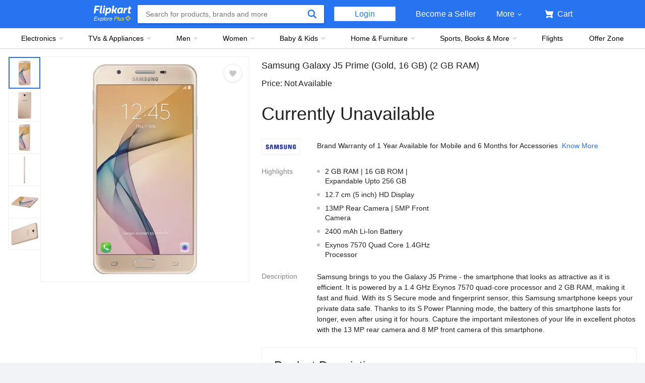

--- FILE ---
content_type: text/html; charset=utf-8
request_url: https://www.flipkart.com/samsung-galaxy-j5-prime-gold-16-gb/p/itmeshs24q297qsm?otracker=undefined_footer_footer
body_size: 98898
content:
<!doctype html><html lang="en"><head><link href="https://rukminim2.flixcart.com" rel="preconnect"/><link rel="stylesheet" href="//static-assets-web.flixcart.com/fk-p-linchpin-web/fk-cp-zion/css/bundle.aa1465.css"/><link rel="stylesheet" href="//static-assets-web.flixcart.com/fk-p-linchpin-web/fk-cp-zion/css/bundle.fbaef9.css"/><meta http-equiv="Content-type" content="text/html; charset=utf-8"/><meta http-equiv="X-UA-Compatible" content="IE=Edge"/><meta property="fb:page_id" content="102988293558"/><meta property="fb:admins" content="658873552,624500995,100000233612389"/><link rel="shortcut icon" href="https://static-assets-web.flixcart.com/www/promos/new/20150528-140547-favicon-retina.ico"/><link type="application/opensearchdescription+xml" rel="search" href="/osdd.xml?v=2"/><meta property="og:type" content="website"/><meta name="og_site_name" property="og:site_name" content="Flipkart.com"/><link rel="apple-touch-icon" sizes="57x57" href="/apple-touch-icon-57x57.png"/><link rel="apple-touch-icon" sizes="72x72" href="/apple-touch-icon-72x72.png"/><link rel="apple-touch-icon" sizes="114x114" href="/apple-touch-icon-114x114.png"/><link rel="apple-touch-icon" sizes="144x144" href="/apple-touch-icon-144x144.png"/><link rel="apple-touch-icon" href="/apple-touch-icon-57x57.png"/><meta name="twitter:card" content="app"><meta name="twitter:site" content="@flipkart"><meta name="twitter:creator" content="@flipkart"><meta name="twitter:title" content="Samsung Galaxy J5 Prime (16 GB Storage, 2 GB RAM) Online at Best Price On Flipkart.com"><meta name="twitter:description" content="Shop for electronics, apparels & more using our Flipkart app Free shipping & COD."><meta property="twitter:image" content="http://rukmini1.flixcart.com/image/300/300/mobile/c/j/r/samsung-galaxy-j5-prime-na-original-imaemsyq2ptbfcmw.jpeg"/><meta name="twitter:app:country" content="in"><meta name="al:ios:app_name" content="Flipkart"><meta name="al:ios:app_store_id" content="742044692"><meta name="twitter:app:name:iphone" content="Flipkart"><meta name="twitter:app:id:iphone" content="742044692"><meta name="twitter:app:url:iphone" content="http://dl.flipkart.com/dl/home?"><meta name="twitter:app:name:ipad" content="Flipkart"><meta name="twitter:app:id:ipad" content="742044692"><meta name="twitter:app:url:ipad" content="http://dl.flipkart.com/dl/home?"><meta name="twitter:app:name:googleplay" content="Flipkart"><meta name="twitter:app:id:googleplay" content="com.flipkart.android"><meta name="twitter:app:url:googleplay" content="http://dl.flipkart.com/dl/home?"><style>#container {
			height: 100%;
		}</style> <script src="//static-assets-web.flixcart.com/fk-p-linchpin-web/fk-cp-zion/js/runtime.092f16f5.js" defer="defer" crossorigin="anonymous"></script><script src="//static-assets-web.flixcart.com/fk-p-linchpin-web/fk-cp-zion/js/vendor.79dfd802.js" defer="defer" crossorigin="anonymous"></script><script src="//static-assets-web.flixcart.com/fk-p-linchpin-web/fk-cp-zion/js/app_common.3b9e09f1.js" defer="defer" crossorigin="anonymous"></script><script src="//static-assets-web.flixcart.com/fk-p-linchpin-web/fk-cp-zion/js/app_modules.f883c700.js" defer="defer" crossorigin="anonymous"></script><script src="//static-assets-web.flixcart.com/fk-p-linchpin-web/fk-cp-zion/js/app.5e587304.js" defer="defer" crossorigin="anonymous"></script> <link rel="stylesheet" href="//static-assets-web.flixcart.com/fk-p-linchpin-web/fk-cp-zion/css/Product.chunk.e032a3.css"/><title>Samsung Galaxy J5 Prime (16 GB Storage, 2 GB RAM) Online at Best Price On Flipkart.com</title><meta name="og_title" property="og:title" content="Samsung Galaxy J5 Prime (16 GB Storage, 2 GB RAM) Online at Best Price On Flipkart.com"/><meta name="Keywords" content="Buy Galaxy J5 Prime Online, Galaxy J5 Prime Price, Galaxy J5 Prime Features and Specifications, Galaxy J5 Prime Reviews"/> <meta name="Description" content="Buy Samsung Galaxy J5 Prime online at best price with offers in India. Samsung Galaxy J5 Prime (Gold, 16 GB) features and specifications include 2 GB RAM, 16 GB ROM, 2400 mAh Battery, 13 MP back camera and 5 MP front camera. Compare Galaxy J5 Prime by price and performance to shop at Flipkart"/><meta property="og:description" content="Buy Samsung Galaxy J5 Prime online at best price with offers in India. Samsung Galaxy J5 Prime (Gold, 16 GB) features and specifications include 2 GB RAM, 16 GB ROM, 2400 mAh Battery, 13 MP back camera and 5 MP front camera. Compare Galaxy J5 Prime by price and performance to shop at Flipkart"/>  <link rel="canonical" href="https://www.flipkart.com/samsung-galaxy-j5-prime-gold-16-gb/p/itmeshs24q297qsm"/> <link rel="alternate" href="android-app://com.flipkart.android/flipkart/de_pp_seg_--_ITMESHS24Q297QSM"/>  <meta name="og_image" property="og:image" content="http://rukmini1.flixcart.com/image/300/300/mobile/c/j/r/samsung-galaxy-j5-prime-na-original-imaemsyq2ptbfcmw.jpeg"/>  <meta name="og_url" property="og:url" content="https://www.flipkart.com/samsung-galaxy-j5-prime-gold-16-gb/p/itmeshs24q297qsm"/><meta name="msvalidate.01" content="F4EEB3A0AFFDD385992A06E6920C0AC3"/> <!--[if IE 9 ]>
	<script nonce="6831040419779162241">
		window.browserVersion = 'IE9';
		document.documentElement.className += ' ie9';
	</script>
	<![endif]--><!--[if !IE]><!--><script nonce="6831040419779162241">if (/*@cc_on!@*/false) {
			window.browserVersion = 'IE10';
			document.documentElement.className += ' ie10';
		}</script><!--<![endif]--> <script nonce="6831040419779162241">;window.NREUM||(NREUM={});NREUM.init={distributed_tracing:{enabled:true},privacy:{cookies_enabled:true},ajax:{deny_list:["bam.nr-data.net"]}};

			;NREUM.loader_config={accountID:"3700282",trustKey:"3679896",agentID:"1588759528",licenseKey:"NRJS-dd5f16cdf95712c6cba",applicationID:"1588759528"}
			;NREUM.info={beacon:"bam.nr-data.net",errorBeacon:"bam.nr-data.net",licenseKey:"NRJS-dd5f16cdf95712c6cba",applicationID:"1588759528",sa:1}

			;/*! For license information please see nr-loader-spa-1.236.0.min.js.LICENSE.txt */
			(()=>{"use strict";var e,t,r={5763:(e,t,r)=>{r.d(t,{P_:()=>l,Mt:()=>g,C5:()=>s,DL:()=>v,OP:()=>T,lF:()=>D,Yu:()=>y,Dg:()=>h,CX:()=>c,GE:()=>b,sU:()=>_});var n=r(8632),i=r(9567);const o={beacon:n.ce.beacon,errorBeacon:n.ce.errorBeacon,licenseKey:void 0,applicationID:void 0,sa:void 0,queueTime:void 0,applicationTime:void 0,ttGuid:void 0,user:void 0,account:void 0,product:void 0,extra:void 0,jsAttributes:{},userAttributes:void 0,atts:void 0,transactionName:void 0,tNamePlain:void 0},a={};function s(e){if(!e)throw new Error("All info objects require an agent identifier!");if(!a[e])throw new Error("Info for ".concat(e," was never set"));return a[e]}function c(e,t){if(!e)throw new Error("All info objects require an agent identifier!");a[e]=(0,i.D)(t,o),(0,n.Qy)(e,a[e],"info")}var u=r(7056);const d=()=>{const e={blockSelector:"[data-nr-block]",maskInputOptions:{password:!0}};return{allow_bfcache:!0,privacy:{cookies_enabled:!0},ajax:{deny_list:void 0,enabled:!0,harvestTimeSeconds:10},distributed_tracing:{enabled:void 0,exclude_newrelic_header:void 0,cors_use_newrelic_header:void 0,cors_use_tracecontext_headers:void 0,allowed_origins:void 0},session:{domain:void 0,expiresMs:u.oD,inactiveMs:u.Hb},ssl:void 0,obfuscate:void 0,jserrors:{enabled:!0,harvestTimeSeconds:10},metrics:{enabled:!0},page_action:{enabled:!0,harvestTimeSeconds:30},page_view_event:{enabled:!0},page_view_timing:{enabled:!0,harvestTimeSeconds:30,long_task:!1},session_trace:{enabled:!0,harvestTimeSeconds:10},harvest:{tooManyRequestsDelay:60},session_replay:{enabled:!1,harvestTimeSeconds:60,sampleRate:.1,errorSampleRate:.1,maskTextSelector:"*",maskAllInputs:!0,get blockClass(){return"nr-block"},get ignoreClass(){return"nr-ignore"},get maskTextClass(){return"nr-mask"},get blockSelector(){return e.blockSelector},set blockSelector(t){e.blockSelector+=",".concat(t)},get maskInputOptions(){return e.maskInputOptions},set maskInputOptions(t){e.maskInputOptions={...t,password:!0}}},spa:{enabled:!0,harvestTimeSeconds:10}}},f={};function l(e){if(!e)throw new Error("All configuration objects require an agent identifier!");if(!f[e])throw new Error("Configuration for ".concat(e," was never set"));return f[e]}function h(e,t){if(!e)throw new Error("All configuration objects require an agent identifier!");f[e]=(0,i.D)(t,d()),(0,n.Qy)(e,f[e],"config")}function g(e,t){if(!e)throw new Error("All configuration objects require an agent identifier!");var r=l(e);if(r){for(var n=t.split("."),i=0;i<n.length-1;i++)if("object"!=typeof(r=r[n[i]]))return;r=r[n[n.length-1]]}return r}const p={accountID:void 0,trustKey:void 0,agentID:void 0,licenseKey:void 0,applicationID:void 0,xpid:void 0},m={};function v(e){if(!e)throw new Error("All loader-config objects require an agent identifier!");if(!m[e])throw new Error("LoaderConfig for ".concat(e," was never set"));return m[e]}function b(e,t){if(!e)throw new Error("All loader-config objects require an agent identifier!");m[e]=(0,i.D)(t,p),(0,n.Qy)(e,m[e],"loader_config")}const y=(0,n.mF)().o;var w=r(385),x=r(6818);const A={buildEnv:x.Re,bytesSent:{},queryBytesSent:{},customTransaction:void 0,disabled:!1,distMethod:x.gF,isolatedBacklog:!1,loaderType:void 0,maxBytes:3e4,offset:Math.floor(w._A?.performance?.timeOrigin||w._A?.performance?.timing?.navigationStart||Date.now()),onerror:void 0,origin:""+w._A.location,ptid:void 0,releaseIds:{},session:void 0,xhrWrappable:"function"==typeof w._A.XMLHttpRequest?.prototype?.addEventListener,version:x.q4},E={};function T(e){if(!e)throw new Error("All runtime objects require an agent identifier!");if(!E[e])throw new Error("Runtime for ".concat(e," was never set"));return E[e]}function _(e,t){if(!e)throw new Error("All runtime objects require an agent identifier!");E[e]=(0,i.D)(t,A),(0,n.Qy)(e,E[e],"runtime")}function D(e){return function(e){try{const t=s(e);return!!t.licenseKey&&!!t.errorBeacon&&!!t.applicationID}catch(e){return!1}}(e)}},9567:(e,t,r)=>{r.d(t,{D:()=>i});var n=r(50);function i(e,t){try{if(!e||"object"!=typeof e)return(0,n.Z)("Setting a Configurable requires an object as input");if(!t||"object"!=typeof t)return(0,n.Z)("Setting a Configurable requires a model to set its initial properties");const r=Object.create(Object.getPrototypeOf(t),Object.getOwnPropertyDescriptors(t)),o=0===Object.keys(r).length?e:r;for(let a in o)if(void 0!==e[a])try{"object"==typeof e[a]&&"object"==typeof t[a]?r[a]=i(e[a],t[a]):r[a]=e[a]}catch(e){(0,n.Z)("An error occurred while setting a property of a Configurable",e)}return r}catch(e){(0,n.Z)("An error occured while setting a Configurable",e)}}},6818:(e,t,r)=>{r.d(t,{Re:()=>i,gF:()=>o,q4:()=>n});const n="1.236.0",i="PROD",o="CDN"},385:(e,t,r)=>{r.d(t,{FN:()=>a,IF:()=>u,Nk:()=>f,Tt:()=>s,_A:()=>o,il:()=>n,pL:()=>c,v6:()=>i,w1:()=>d});const n="undefined"!=typeof window&&!!window.document,i="undefined"!=typeof WorkerGlobalScope&&("undefined"!=typeof self&&self instanceof WorkerGlobalScope&&self.navigator instanceof WorkerNavigator||"undefined"!=typeof globalThis&&globalThis instanceof WorkerGlobalScope&&globalThis.navigator instanceof WorkerNavigator),o=n?window:"undefined"!=typeof WorkerGlobalScope&&("undefined"!=typeof self&&self instanceof WorkerGlobalScope&&self||"undefined"!=typeof globalThis&&globalThis instanceof WorkerGlobalScope&&globalThis),a=""+o?.location,s=/iPad|iPhone|iPod/.test(navigator.userAgent),c=s&&"undefined"==typeof SharedWorker,u=(()=>{const e=navigator.userAgent.match(/Firefox[/\s](\d+\.\d+)/);return Array.isArray(e)&&e.length>=2?+e[1]:0})(),d=Boolean(n&&window.document.documentMode),f=!!navigator.sendBeacon},1117:(e,t,r)=>{r.d(t,{w:()=>o});var n=r(50);const i={agentIdentifier:"",ee:void 0};class o{constructor(e){try{if("object"!=typeof e)return(0,n.Z)("shared context requires an object as input");this.sharedContext={},Object.assign(this.sharedContext,i),Object.entries(e).forEach((e=>{let[t,r]=e;Object.keys(i).includes(t)&&(this.sharedContext[t]=r)}))}catch(e){(0,n.Z)("An error occured while setting SharedContext",e)}}}},8e3:(e,t,r)=>{r.d(t,{L:()=>d,R:()=>c});var n=r(2177),i=r(1284),o=r(4322),a=r(3325);const s={};function c(e,t){const r={staged:!1,priority:a.p[t]||0};u(e),s[e].get(t)||s[e].set(t,r)}function u(e){e&&(s[e]||(s[e]=new Map))}function d(){let e=arguments.length>0&&void 0!==arguments[0]?arguments[0]:"",t=arguments.length>1&&void 0!==arguments[1]?arguments[1]:"feature";if(u(e),!e||!s[e].get(t))return a(t);s[e].get(t).staged=!0;const r=[...s[e]];function a(t){const r=e?n.ee.get(e):n.ee,a=o.X.handlers;if(r.backlog&&a){var s=r.backlog[t],c=a[t];if(c){for(var u=0;s&&u<s.length;++u)f(s[u],c);(0,i.D)(c,(function(e,t){(0,i.D)(t,(function(t,r){r[0].on(e,r[1])}))}))}delete a[t],r.backlog[t]=null,r.emit("drain-"+t,[])}}r.every((e=>{let[t,r]=e;return r.staged}))&&(r.sort(((e,t)=>e[1].priority-t[1].priority)),r.forEach((e=>{let[t]=e;a(t)})))}function f(e,t){var r=e[1];(0,i.D)(t[r],(function(t,r){var n=e[0];if(r[0]===n){var i=r[1],o=e[3],a=e[2];i.apply(o,a)}}))}},2177:(e,t,r)=>{r.d(t,{c:()=>f,ee:()=>u});var n=r(8632),i=r(2210),o=r(1284),a=r(5763),s="nr@context";let c=(0,n.fP)();var u;function d(){}function f(e){return(0,i.X)(e,s,l)}function l(){return new d}function h(){u.aborted=!0,u.backlog={}}c.ee?u=c.ee:(u=function e(t,r){var n={},c={},f={},g=!1;try{g=16===r.length&&(0,a.OP)(r).isolatedBacklog}catch(e){}var p={on:b,addEventListener:b,removeEventListener:y,emit:v,get:x,listeners:w,context:m,buffer:A,abort:h,aborted:!1,isBuffering:E,debugId:r,backlog:g?{}:t&&"object"==typeof t.backlog?t.backlog:{}};return p;function m(e){return e&&e instanceof d?e:e?(0,i.X)(e,s,l):l()}function v(e,r,n,i,o){if(!1!==o&&(o=!0),!u.aborted||i){t&&o&&t.emit(e,r,n);for(var a=m(n),s=w(e),d=s.length,f=0;f<d;f++)s[f].apply(a,r);var l=T()[c[e]];return l&&l.push([p,e,r,a]),a}}function b(e,t){n[e]=w(e).concat(t)}function y(e,t){var r=n[e];if(r)for(var i=0;i<r.length;i++)r[i]===t&&r.splice(i,1)}function w(e){return n[e]||[]}function x(t){return f[t]=f[t]||e(p,t)}function A(e,t){var r=T();p.aborted||(0,o.D)(e,(function(e,n){t=t||"feature",c[n]=t,t in r||(r[t]=[])}))}function E(e){return!!T()[c[e]]}function T(){return p.backlog}}(void 0,"globalEE"),c.ee=u)},5546:(e,t,r)=>{r.d(t,{E:()=>n,p:()=>i});var n=r(2177).ee.get("handle");function i(e,t,r,i,o){o?(o.buffer([e],i),o.emit(e,t,r)):(n.buffer([e],i),n.emit(e,t,r))}},4322:(e,t,r)=>{r.d(t,{X:()=>o});var n=r(5546);o.on=a;var i=o.handlers={};function o(e,t,r,o){a(o||n.E,i,e,t,r)}function a(e,t,r,i,o){o||(o="feature"),e||(e=n.E);var a=t[o]=t[o]||{};(a[r]=a[r]||[]).push([e,i])}},3239:(e,t,r)=>{r.d(t,{bP:()=>s,iz:()=>c,m$:()=>a});var n=r(385);let i=!1,o=!1;try{const e={get passive(){return i=!0,!1},get signal(){return o=!0,!1}};n._A.addEventListener("test",null,e),n._A.removeEventListener("test",null,e)}catch(e){}function a(e,t){return i||o?{capture:!!e,passive:i,signal:t}:!!e}function s(e,t){let r=arguments.length>2&&void 0!==arguments[2]&&arguments[2],n=arguments.length>3?arguments[3]:void 0;window.addEventListener(e,t,a(r,n))}function c(e,t){let r=arguments.length>2&&void 0!==arguments[2]&&arguments[2],n=arguments.length>3?arguments[3]:void 0;document.addEventListener(e,t,a(r,n))}},4402:(e,t,r)=>{r.d(t,{Ht:()=>u,M:()=>c,Rl:()=>a,ky:()=>s});var n=r(385);const i="xxxxxxxx-xxxx-4xxx-yxxx-xxxxxxxxxxxx";function o(e,t){return e?15&e[t]:16*Math.random()|0}function a(){const e=n._A?.crypto||n._A?.msCrypto;let t,r=0;return e&&e.getRandomValues&&(t=e.getRandomValues(new Uint8Array(31))),i.split("").map((e=>"x"===e?o(t,++r).toString(16):"y"===e?(3&o()|8).toString(16):e)).join("")}function s(e){const t=n._A?.crypto||n._A?.msCrypto;let r,i=0;t&&t.getRandomValues&&(r=t.getRandomValues(new Uint8Array(31)));const a=[];for(var s=0;s<e;s++)a.push(o(r,++i).toString(16));return a.join("")}function c(){return s(16)}function u(){return s(32)}},7056:(e,t,r)=>{r.d(t,{Bq:()=>n,Hb:()=>o,oD:()=>i});const n="NRBA",i=144e5,o=18e5},7894:(e,t,r)=>{function n(){return Math.round(performance.now())}r.d(t,{z:()=>n})},7243:(e,t,r)=>{r.d(t,{e:()=>o});var n=r(385),i={};function o(e){if(e in i)return i[e];if(0===(e||"").indexOf("data:"))return{protocol:"data"};let t;var r=n._A?.location,o={};if(n.il)t=document.createElement("a"),t.href=e;else try{t=new URL(e,r.href)}catch(e){return o}o.port=t.port;var a=t.href.split("://");!o.port&&a[1]&&(o.port=a[1].split("/")[0].split("@").pop().split(":")[1]),o.port&&"0"!==o.port||(o.port="https"===a[0]?"443":"80"),o.hostname=t.hostname||r.hostname,o.pathname=t.pathname,o.protocol=a[0],"/"!==o.pathname.charAt(0)&&(o.pathname="/"+o.pathname);var s=!t.protocol||":"===t.protocol||t.protocol===r.protocol,c=t.hostname===r.hostname&&t.port===r.port;return o.sameOrigin=s&&(!t.hostname||c),"/"===o.pathname&&(i[e]=o),o}},50:(e,t,r)=>{function n(e,t){"function"==typeof console.warn&&(console.warn("New Relic: ".concat(e)),t&&console.warn(t))}r.d(t,{Z:()=>n})},2587:(e,t,r)=>{r.d(t,{N:()=>c,T:()=>u});var n=r(2177),i=r(5546),o=r(8e3),a=r(3325);const s={stn:[a.D.sessionTrace],err:[a.D.jserrors,a.D.metrics],ins:[a.D.pageAction],spa:[a.D.spa],sr:[a.D.sessionReplay,a.D.sessionTrace]};function c(e,t){const r=n.ee.get(t);e&&"object"==typeof e&&(Object.entries(e).forEach((e=>{let[t,n]=e;void 0===u[t]&&(s[t]?s[t].forEach((e=>{n?(0,i.p)("feat-"+t,[],void 0,e,r):(0,i.p)("block-"+t,[],void 0,e,r),(0,i.p)("rumresp-"+t,[Boolean(n)],void 0,e,r)})):n&&(0,i.p)("feat-"+t,[],void 0,void 0,r),u[t]=Boolean(n))})),Object.keys(s).forEach((e=>{void 0===u[e]&&(s[e]?.forEach((t=>(0,i.p)("rumresp-"+e,[!1],void 0,t,r))),u[e]=!1)})),(0,o.L)(t,a.D.pageViewEvent))}const u={}},2210:(e,t,r)=>{r.d(t,{X:()=>i});var n=Object.prototype.hasOwnProperty;function i(e,t,r){if(n.call(e,t))return e[t];var i=r();if(Object.defineProperty&&Object.keys)try{return Object.defineProperty(e,t,{value:i,writable:!0,enumerable:!1}),i}catch(e){}return e[t]=i,i}},1284:(e,t,r)=>{r.d(t,{D:()=>n});const n=(e,t)=>Object.entries(e||{}).map((e=>{let[r,n]=e;return t(r,n)}))},4351:(e,t,r)=>{r.d(t,{P:()=>o});var n=r(2177);const i=()=>{const e=new WeakSet;return(t,r)=>{if("object"==typeof r&&null!==r){if(e.has(r))return;e.add(r)}return r}};function o(e){try{return JSON.stringify(e,i())}catch(e){try{n.ee.emit("internal-error",[e])}catch(e){}}}},3960:(e,t,r)=>{r.d(t,{K:()=>a,b:()=>o});var n=r(3239);function i(){return"undefined"==typeof document||"complete"===document.readyState}function o(e,t){if(i())return e();(0,n.bP)("load",e,t)}function a(e){if(i())return e();(0,n.iz)("DOMContentLoaded",e)}},8632:(e,t,r)=>{r.d(t,{EZ:()=>u,Qy:()=>c,ce:()=>o,fP:()=>a,gG:()=>d,mF:()=>s});var n=r(7894),i=r(385);const o={beacon:"bam.nr-data.net",errorBeacon:"bam.nr-data.net"};function a(){return i._A.NREUM||(i._A.NREUM={}),void 0===i._A.newrelic&&(i._A.newrelic=i._A.NREUM),i._A.NREUM}function s(){let e=a();return e.o||(e.o={ST:i._A.setTimeout,SI:i._A.setImmediate,CT:i._A.clearTimeout,XHR:i._A.XMLHttpRequest,REQ:i._A.Request,EV:i._A.Event,PR:i._A.Promise,MO:i._A.MutationObserver,FETCH:i._A.fetch}),e}function c(e,t,r){let i=a();const o=i.initializedAgents||{},s=o[e]||{};return Object.keys(s).length||(s.initializedAt={ms:(0,n.z)(),date:new Date}),i.initializedAgents={...o,[e]:{...s,[r]:t}},i}function u(e,t){a()[e]=t}function d(){return function(){let e=a();const t=e.info||{};e.info={beacon:o.beacon,errorBeacon:o.errorBeacon,...t}}(),function(){let e=a();const t=e.init||{};e.init={...t}}(),s(),function(){let e=a();const t=e.loader_config||{};e.loader_config={...t}}(),a()}},7956:(e,t,r)=>{r.d(t,{N:()=>i});var n=r(3239);function i(e){let t=arguments.length>1&&void 0!==arguments[1]&&arguments[1],r=arguments.length>2?arguments[2]:void 0,i=arguments.length>3?arguments[3]:void 0;return void(0,n.iz)("visibilitychange",(function(){if(t)return void("hidden"==document.visibilityState&&e());e(document.visibilityState)}),r,i)}},1214:(e,t,r)=>{r.d(t,{em:()=>v,u5:()=>N,QU:()=>S,_L:()=>I,Gm:()=>L,Lg:()=>M,gy:()=>U,BV:()=>Q,Kf:()=>ee});var n=r(2177);const i="nr@original";var o=Object.prototype.hasOwnProperty,a=!1;function s(e,t){return e||(e=n.ee),r.inPlace=function(e,t,n,i,o){n||(n="");var a,s,c,u="-"===n.charAt(0);for(c=0;c<t.length;c++)d(a=e[s=t[c]])||(e[s]=r(a,u?s+n:n,i,s,o))},r.flag=i,r;function r(t,r,n,a,s){return d(t)?t:(r||(r=""),nrWrapper[i]=t,u(t,nrWrapper,e),nrWrapper);function nrWrapper(){var i,u,d,f;try{u=this,i=[...arguments],d="function"==typeof n?n(i,u):n||{}}catch(t){c([t,"",[i,u,a],d],e)}o(r+"start",[i,u,a],d,s);try{return f=t.apply(u,i)}catch(e){throw o(r+"err",[i,u,e],d,s),e}finally{o(r+"end",[i,u,f],d,s)}}}function o(r,n,i,o){if(!a||t){var s=a;a=!0;try{e.emit(r,n,i,t,o)}catch(t){c([t,r,n,i],e)}a=s}}}function c(e,t){t||(t=n.ee);try{t.emit("internal-error",e)}catch(e){}}function u(e,t,r){if(Object.defineProperty&&Object.keys)try{return Object.keys(e).forEach((function(r){Object.defineProperty(t,r,{get:function(){return e[r]},set:function(t){return e[r]=t,t}})})),t}catch(e){c([e],r)}for(var n in e)o.call(e,n)&&(t[n]=e[n]);return t}function d(e){return!(e&&e instanceof Function&&e.apply&&!e[i])}var f=r(2210),l=r(385);const h={},g=XMLHttpRequest,p="addEventListener",m="removeEventListener";function v(e){var t=function(e){return(e||n.ee).get("events")}(e);if(h[t.debugId]++)return t;h[t.debugId]=1;var r=s(t,!0);function i(e){r.inPlace(e,[p,m],"-",o)}function o(e,t){return e[1]}return"getPrototypeOf"in Object&&(l.il&&b(document,i),b(l._A,i),b(g.prototype,i)),t.on(p+"-start",(function(e,t){var n=e[1];if(null!==n&&("function"==typeof n||"object"==typeof n)){var i=(0,f.X)(n,"nr@wrapped",(function(){var e={object:function(){if("function"!=typeof n.handleEvent)return;return n.handleEvent.apply(n,arguments)},function:n}[typeof n];return e?r(e,"fn-",null,e.name||"anonymous"):n}));this.wrapped=e[1]=i}})),t.on(m+"-start",(function(e){e[1]=this.wrapped||e[1]})),t}function b(e,t){let r=e;for(;"object"==typeof r&&!Object.prototype.hasOwnProperty.call(r,p);)r=Object.getPrototypeOf(r);for(var n=arguments.length,i=new Array(n>2?n-2:0),o=2;o<n;o++)i[o-2]=arguments[o];r&&t(r,...i)}var y="fetch-",w=y+"body-",x=["arrayBuffer","blob","json","text","formData"],A=l._A.Request,E=l._A.Response,T="prototype",_="nr@context";const D={};function N(e){const t=function(e){return(e||n.ee).get("fetch")}(e);if(!(A&&E&&l._A.fetch))return t;if(D[t.debugId]++)return t;function r(e,r,n){var i=e[r];"function"==typeof i&&(e[r]=function(){var e,r=[...arguments],o={};t.emit(n+"before-start",[r],o),o[_]&&o[_].dt&&(e=o[_].dt);var a=i.apply(this,r);return t.emit(n+"start",[r,e],a),a.then((function(e){return t.emit(n+"end",[null,e],a),e}),(function(e){throw t.emit(n+"end",[e],a),e}))})}return D[t.debugId]=1,x.forEach((e=>{r(A[T],e,w),r(E[T],e,w)})),r(l._A,"fetch",y),t.on(y+"end",(function(e,r){var n=this;if(r){var i=r.headers.get("content-length");null!==i&&(n.rxSize=i),t.emit(y+"done",[null,r],n)}else t.emit(y+"done",[e],n)})),t}const O={},j=["pushState","replaceState"];function S(e){const t=function(e){return(e||n.ee).get("history")}(e);return!l.il||O[t.debugId]++||(O[t.debugId]=1,s(t).inPlace(window.history,j,"-")),t}var P=r(3239);const C={},R=["appendChild","insertBefore","replaceChild"];function I(e){const t=function(e){return(e||n.ee).get("jsonp")}(e);if(!l.il||C[t.debugId])return t;C[t.debugId]=!0;var r=s(t),i=/[?&](?:callback|cb)=([^&#]+)/,o=/(.*)\.([^.]+)/,a=/^(\w+)(\.|$)(.*)$/;function c(e,t){var r=e.match(a),n=r[1],i=r[3];return i?c(i,t[n]):t[n]}return r.inPlace(Node.prototype,R,"dom-"),t.on("dom-start",(function(e){!function(e){if(!e||"string"!=typeof e.nodeName||"script"!==e.nodeName.toLowerCase())return;if("function"!=typeof e.addEventListener)return;var n=(a=e.src,s=a.match(i),s?s[1]:null);var a,s;if(!n)return;var u=function(e){var t=e.match(o);if(t&&t.length>=3)return{key:t[2],parent:c(t[1],window)};return{key:e,parent:window}}(n);if("function"!=typeof u.parent[u.key])return;var d={};function f(){t.emit("jsonp-end",[],d),e.removeEventListener("load",f,(0,P.m$)(!1)),e.removeEventListener("error",l,(0,P.m$)(!1))}function l(){t.emit("jsonp-error",[],d),t.emit("jsonp-end",[],d),e.removeEventListener("load",f,(0,P.m$)(!1)),e.removeEventListener("error",l,(0,P.m$)(!1))}r.inPlace(u.parent,[u.key],"cb-",d),e.addEventListener("load",f,(0,P.m$)(!1)),e.addEventListener("error",l,(0,P.m$)(!1)),t.emit("new-jsonp",[e.src],d)}(e[0])})),t}var k=r(5763);const H={};function L(e){const t=function(e){return(e||n.ee).get("mutation")}(e);if(!l.il||H[t.debugId])return t;H[t.debugId]=!0;var r=s(t),i=k.Yu.MO;return i&&(window.MutationObserver=function(e){return this instanceof i?new i(r(e,"fn-")):i.apply(this,arguments)},MutationObserver.prototype=i.prototype),t}const z={};function M(e){const t=function(e){return(e||n.ee).get("promise")}(e);if(z[t.debugId])return t;z[t.debugId]=!0;var r=n.c,o=s(t),a=k.Yu.PR;return a&&function(){function e(r){var n=t.context(),i=o(r,"executor-",n,null,!1);const s=Reflect.construct(a,[i],e);return t.context(s).getCtx=function(){return n},s}l._A.Promise=e,Object.defineProperty(e,"name",{value:"Promise"}),e.toString=function(){return a.toString()},Object.setPrototypeOf(e,a),["all","race"].forEach((function(r){const n=a[r];e[r]=function(e){let i=!1;[...e||[]].forEach((e=>{this.resolve(e).then(a("all"===r),a(!1))}));const o=n.apply(this,arguments);return o;function a(e){return function(){t.emit("propagate",[null,!i],o,!1,!1),i=i||!e}}}})),["resolve","reject"].forEach((function(r){const n=a[r];e[r]=function(e){const r=n.apply(this,arguments);return e!==r&&t.emit("propagate",[e,!0],r,!1,!1),r}})),e.prototype=a.prototype;const n=a.prototype.then;a.prototype.then=function(){var e=this,i=r(e);i.promise=e;for(var a=arguments.length,s=new Array(a),c=0;c<a;c++)s[c]=arguments[c];s[0]=o(s[0],"cb-",i,null,!1),s[1]=o(s[1],"cb-",i,null,!1);const u=n.apply(this,s);return i.nextPromise=u,t.emit("propagate",[e,!0],u,!1,!1),u},a.prototype.then[i]=n,t.on("executor-start",(function(e){e[0]=o(e[0],"resolve-",this,null,!1),e[1]=o(e[1],"resolve-",this,null,!1)})),t.on("executor-err",(function(e,t,r){e[1](r)})),t.on("cb-end",(function(e,r,n){t.emit("propagate",[n,!0],this.nextPromise,!1,!1)})),t.on("propagate",(function(e,r,n){this.getCtx&&!r||(this.getCtx=function(){if(e instanceof Promise)var r=t.context(e);return r&&r.getCtx?r.getCtx():this})}))}(),t}const B={},F="requestAnimationFrame";function U(e){const t=function(e){return(e||n.ee).get("raf")}(e);if(!l.il||B[t.debugId]++)return t;B[t.debugId]=1;var r=s(t);return r.inPlace(window,[F],"raf-"),t.on("raf-start",(function(e){e[0]=r(e[0],"fn-")})),t}const q={},G="setTimeout",V="setInterval",X="clearTimeout",W="-start",Z="-",$=[G,"setImmediate",V,X,"clearImmediate"];function Q(e){const t=function(e){return(e||n.ee).get("timer")}(e);if(q[t.debugId]++)return t;q[t.debugId]=1;var r=s(t);return r.inPlace(l._A,$.slice(0,2),G+Z),r.inPlace(l._A,$.slice(2,3),V+Z),r.inPlace(l._A,$.slice(3),X+Z),t.on(V+W,(function(e,t,n){e[0]=r(e[0],"fn-",null,n)})),t.on(G+W,(function(e,t,n){this.method=n,this.timerDuration=isNaN(e[1])?0:+e[1],e[0]=r(e[0],"fn-",this,n)})),t}var Y=r(50);const K={},J=["open","send"];function ee(e){var t=e||n.ee;const r=function(e){return(e||n.ee).get("xhr")}(t);if(K[r.debugId]++)return r;K[r.debugId]=1,v(t);var i=s(r),o=k.Yu.XHR,a=k.Yu.MO,c=k.Yu.PR,u=k.Yu.SI,d="readystatechange",f=["onload","onerror","onabort","onloadstart","onloadend","onprogress","ontimeout"],h=[],g=l._A.XMLHttpRequest.listeners,p=l._A.XMLHttpRequest=function(e){var t=new o(e);function n(){try{r.emit("new-xhr",[t],t),t.addEventListener(d,b,(0,P.m$)(!1))}catch(e){(0,Y.Z)("An error occured while intercepting XHR",e);try{r.emit("internal-error",[e])}catch(e){}}}return this.listeners=g?[...g,n]:[n],this.listeners.forEach((e=>e())),t};function m(e,t){i.inPlace(t,["onreadystatechange"],"fn-",E)}function b(){var e=this,t=r.context(e);e.readyState>3&&!t.resolved&&(t.resolved=!0,r.emit("xhr-resolved",[],e)),i.inPlace(e,f,"fn-",E)}if(function(e,t){for(var r in e)t[r]=e[r]}(o,p),p.prototype=o.prototype,i.inPlace(p.prototype,J,"-xhr-",E),r.on("send-xhr-start",(function(e,t){m(e,t),function(e){h.push(e),a&&(y?y.then(A):u?u(A):(w=-w,x.data=w))}(t)})),r.on("open-xhr-start",m),a){var y=c&&c.resolve();if(!u&&!c){var w=1,x=document.createTextNode(w);new a(A).observe(x,{characterData:!0})}}else t.on("fn-end",(function(e){e[0]&&e[0].type===d||A()}));function A(){for(var e=0;e<h.length;e++)m(0,h[e]);h.length&&(h=[])}function E(e,t){return t}return r}},7825:(e,t,r)=>{r.d(t,{t:()=>n});const n=r(3325).D.ajax},6660:(e,t,r)=>{r.d(t,{A:()=>i,t:()=>n});const n=r(3325).D.jserrors,i="nr@seenError"},3081:(e,t,r)=>{r.d(t,{gF:()=>o,mY:()=>i,t9:()=>n,vz:()=>s,xS:()=>a});const n=r(3325).D.metrics,i="sm",o="cm",a="storeSupportabilityMetrics",s="storeEventMetrics"},4649:(e,t,r)=>{r.d(t,{t:()=>n});const n=r(3325).D.pageAction},7633:(e,t,r)=>{r.d(t,{Dz:()=>i,OJ:()=>a,qw:()=>o,t9:()=>n});const n=r(3325).D.pageViewEvent,i="firstbyte",o="domcontent",a="windowload"},9251:(e,t,r)=>{r.d(t,{t:()=>n});const n=r(3325).D.pageViewTiming},3614:(e,t,r)=>{r.d(t,{BST_RESOURCE:()=>i,END:()=>s,FEATURE_NAME:()=>n,FN_END:()=>u,FN_START:()=>c,PUSH_STATE:()=>d,RESOURCE:()=>o,START:()=>a});const n=r(3325).D.sessionTrace,i="bstResource",o="resource",a="-start",s="-end",c="fn"+a,u="fn"+s,d="pushState"},7836:(e,t,r)=>{r.d(t,{BODY:()=>A,CB_END:()=>E,CB_START:()=>u,END:()=>x,FEATURE_NAME:()=>i,FETCH:()=>_,FETCH_BODY:()=>v,FETCH_DONE:()=>m,FETCH_START:()=>p,FN_END:()=>c,FN_START:()=>s,INTERACTION:()=>l,INTERACTION_API:()=>d,INTERACTION_EVENTS:()=>o,JSONP_END:()=>b,JSONP_NODE:()=>g,JS_TIME:()=>T,MAX_TIMER_BUDGET:()=>a,REMAINING:()=>f,SPA_NODE:()=>h,START:()=>w,originalSetTimeout:()=>y});var n=r(5763);const i=r(3325).D.spa,o=["click","submit","keypress","keydown","keyup","change"],a=999,s="fn-start",c="fn-end",u="cb-start",d="api-ixn-",f="remaining",l="interaction",h="spaNode",g="jsonpNode",p="fetch-start",m="fetch-done",v="fetch-body-",b="jsonp-end",y=n.Yu.ST,w="-start",x="-end",A="-body",E="cb"+x,T="jsTime",_="fetch"},5938:(e,t,r)=>{r.d(t,{W:()=>o});var n=r(5763),i=r(2177);class o{constructor(e,t,r){this.agentIdentifier=e,this.aggregator=t,this.ee=i.ee.get(e,(0,n.OP)(this.agentIdentifier).isolatedBacklog),this.featureName=r,this.blocked=!1}}},9144:(e,t,r)=>{r.d(t,{j:()=>m});var n=r(3325),i=r(5763),o=r(5546),a=r(2177),s=r(7894),c=r(8e3),u=r(3960),d=r(385),f=r(50),l=r(3081),h=r(8632);function g(){const e=(0,h.gG)();["setErrorHandler","finished","addToTrace","inlineHit","addRelease","addPageAction","setCurrentRouteName","setPageViewName","setCustomAttribute","interaction","noticeError","setUserId"].forEach((t=>{e[t]=function(){for(var r=arguments.length,n=new Array(r),i=0;i<r;i++)n[i]=arguments[i];return function(t){for(var r=arguments.length,n=new Array(r>1?r-1:0),i=1;i<r;i++)n[i-1]=arguments[i];let o=[];return Object.values(e.initializedAgents).forEach((e=>{e.exposed&&e.api[t]&&o.push(e.api[t](...n))})),o.length>1?o:o[0]}(t,...n)}}))}var p=r(2587);function m(e){let t=arguments.length>1&&void 0!==arguments[1]?arguments[1]:{},m=arguments.length>2?arguments[2]:void 0,v=arguments.length>3?arguments[3]:void 0,{init:b,info:y,loader_config:w,runtime:x={loaderType:m},exposed:A=!0}=t;const E=(0,h.gG)();y||(b=E.init,y=E.info,w=E.loader_config),(0,i.Dg)(e,b||{}),(0,i.GE)(e,w||{}),(0,i.sU)(e,x),y.jsAttributes??={},d.v6&&(y.jsAttributes.isWorker=!0),(0,i.CX)(e,y),g();const T=function(e,t){t||(0,c.R)(e,"api");const h={};var g=a.ee.get(e),p=g.get("tracer"),m="api-",v=m+"ixn-";function b(t,r,n,o){const a=(0,i.C5)(e);return null===r?delete a.jsAttributes[t]:(0,i.CX)(e,{...a,jsAttributes:{...a.jsAttributes,[t]:r}}),x(m,n,!0,o||null===r?"session":void 0)(t,r)}function y(){}["setErrorHandler","finished","addToTrace","inlineHit","addRelease"].forEach((e=>h[e]=x(m,e,!0,"api"))),h.addPageAction=x(m,"addPageAction",!0,n.D.pageAction),h.setCurrentRouteName=x(m,"routeName",!0,n.D.spa),h.setPageViewName=function(t,r){if("string"==typeof t)return"/"!==t.charAt(0)&&(t="/"+t),(0,i.OP)(e).customTransaction=(r||"http://custom.transaction")+t,x(m,"setPageViewName",!0)()},h.setCustomAttribute=function(e,t){let r=arguments.length>2&&void 0!==arguments[2]&&arguments[2];if("string"==typeof e){if(["string","number"].includes(typeof t)||null===t)return b(e,t,"setCustomAttribute",r);(0,f.Z)("Failed to execute setCustomAttribute.\nNon-null value must be a string or number type, but a type of <".concat(typeof t,"> was provided."))}else(0,f.Z)("Failed to execute setCustomAttribute.\nName must be a string type, but a type of <".concat(typeof e,"> was provided."))},h.setUserId=function(e){if("string"==typeof e||null===e)return b("enduser.id",e,"setUserId",!0);(0,f.Z)("Failed to execute setUserId.\nNon-null value must be a string type, but a type of <".concat(typeof e,"> was provided."))},h.interaction=function(){return(new y).get()};var w=y.prototype={createTracer:function(e,t){var r={},i=this,a="function"==typeof t;return(0,o.p)(v+"tracer",[(0,s.z)(),e,r],i,n.D.spa,g),function(){if(p.emit((a?"":"no-")+"fn-start",[(0,s.z)(),i,a],r),a)try{return t.apply(this,arguments)}catch(e){throw p.emit("fn-err",[arguments,this,"string"==typeof e?new Error(e):e],r),e}finally{p.emit("fn-end",[(0,s.z)()],r)}}}};function x(e,t,r,i){return function(){return(0,o.p)(l.xS,["API/"+t+"/called"],void 0,n.D.metrics,g),i&&(0,o.p)(e+t,[(0,s.z)(),...arguments],r?null:this,i,g),r?void 0:this}}function A(){r.e(439).then(r.bind(r,7438)).then((t=>{let{setAPI:r}=t;r(e),(0,c.L)(e,"api")})).catch((()=>(0,f.Z)("Downloading runtime APIs failed...")))}return["actionText","setName","setAttribute","save","ignore","onEnd","getContext","end","get"].forEach((e=>{w[e]=x(v,e,void 0,n.D.spa)})),h.noticeError=function(e,t){"string"==typeof e&&(e=new Error(e)),(0,o.p)(l.xS,["API/noticeError/called"],void 0,n.D.metrics,g),(0,o.p)("err",[e,(0,s.z)(),!1,t],void 0,n.D.jserrors,g)},d.il?(0,u.b)((()=>A()),!0):A(),h}(e,v);return(0,h.Qy)(e,T,"api"),(0,h.Qy)(e,A,"exposed"),(0,h.EZ)("activatedFeatures",p.T),T}},3325:(e,t,r)=>{r.d(t,{D:()=>n,p:()=>i});const n={ajax:"ajax",jserrors:"jserrors",metrics:"metrics",pageAction:"page_action",pageViewEvent:"page_view_event",pageViewTiming:"page_view_timing",sessionReplay:"session_replay",sessionTrace:"session_trace",spa:"spa"},i={[n.pageViewEvent]:1,[n.pageViewTiming]:2,[n.metrics]:3,[n.jserrors]:4,[n.ajax]:5,[n.sessionTrace]:6,[n.pageAction]:7,[n.spa]:8,[n.sessionReplay]:9}}},n={};function i(e){var t=n[e];if(void 0!==t)return t.exports;var o=n[e]={exports:{}};return r[e](o,o.exports,i),o.exports}i.m=r,i.d=(e,t)=>{for(var r in t)i.o(t,r)&&!i.o(e,r)&&Object.defineProperty(e,r,{enumerable:!0,get:t[r]})},i.f={},i.e=e=>Promise.all(Object.keys(i.f).reduce(((t,r)=>(i.f[r](e,t),t)),[])),i.u=e=>(({78:"page_action-aggregate",147:"metrics-aggregate",242:"session-manager",317:"jserrors-aggregate",348:"page_view_timing-aggregate",412:"lazy-feature-loader",439:"async-api",538:"recorder",590:"session_replay-aggregate",675:"compressor",733:"session_trace-aggregate",786:"page_view_event-aggregate",873:"spa-aggregate",898:"ajax-aggregate"}[e]||e)+"."+{78:"ac76d497",147:"3dc53903",148:"1a20d5fe",242:"2a64278a",317:"49e41428",348:"bd6de33a",412:"2f55ce66",439:"30bd804e",538:"1b18459f",590:"cf0efb30",675:"ae9f91a8",733:"83105561",786:"06482edd",860:"03a8b7a5",873:"e6b09d52",898:"998ef92b"}[e]+"-1.236.0.min.js"),i.o=(e,t)=>Object.prototype.hasOwnProperty.call(e,t),e={},t="NRBA:",i.l=(r,n,o,a)=>{if(e[r])e[r].push(n);else{var s,c;if(void 0!==o)for(var u=document.getElementsByTagName("script"),d=0;d<u.length;d++){var f=u[d];if(f.getAttribute("src")==r||f.getAttribute("data-webpack")==t+o){s=f;break}}s||(c=!0,(s=document.createElement("script")).charset="utf-8",s.timeout=120,i.nc&&s.setAttribute("nonce",i.nc),s.setAttribute("data-webpack",t+o),s.src=r),e[r]=[n];var l=(t,n)=>{s.onerror=s.onload=null,clearTimeout(h);var i=e[r];if(delete e[r],s.parentNode&&s.parentNode.removeChild(s),i&&i.forEach((e=>e(n))),t)return t(n)},h=setTimeout(l.bind(null,void 0,{type:"timeout",target:s}),12e4);s.onerror=l.bind(null,s.onerror),s.onload=l.bind(null,s.onload),c&&document.head.appendChild(s)}},i.r=e=>{"undefined"!=typeof Symbol&&Symbol.toStringTag&&Object.defineProperty(e,Symbol.toStringTag,{value:"Module"}),Object.defineProperty(e,"__esModule",{value:!0})},i.j=364,i.p="https://js-agent.newrelic.com/",(()=>{var e={364:0,953:0};i.f.j=(t,r)=>{var n=i.o(e,t)?e[t]:void 0;if(0!==n)if(n)r.push(n[2]);else{var o=new Promise(((r,i)=>n=e[t]=[r,i]));r.push(n[2]=o);var a=i.p+i.u(t),s=new Error;i.l(a,(r=>{if(i.o(e,t)&&(0!==(n=e[t])&&(e[t]=void 0),n)){var o=r&&("load"===r.type?"missing":r.type),a=r&&r.target&&r.target.src;s.message="Loading chunk "+t+" failed.\n("+o+": "+a+")",s.name="ChunkLoadError",s.type=o,s.request=a,n[1](s)}}),"chunk-"+t,t)}};var t=(t,r)=>{var n,o,[a,s,c]=r,u=0;if(a.some((t=>0!==e[t]))){for(n in s)i.o(s,n)&&(i.m[n]=s[n]);if(c)c(i)}for(t&&t(r);u<a.length;u++)o=a[u],i.o(e,o)&&e[o]&&e[o][0](),e[o]=0},r=window.webpackChunkNRBA=window.webpackChunkNRBA||[];r.forEach(t.bind(null,0)),r.push=t.bind(null,r.push.bind(r))})();var o={};(()=>{i.r(o);var e=i(3325),t=i(5763);const r=Object.values(e.D);function n(e){const n={};return r.forEach((r=>{n[r]=function(e,r){return!1!==(0,t.Mt)(r,"".concat(e,".enabled"))}(r,e)})),n}var a=i(9144);var s=i(5546),c=i(385),u=i(8e3),d=i(5938),f=i(3960),l=i(50);class h extends d.W{constructor(e,t,r){let n=!(arguments.length>3&&void 0!==arguments[3])||arguments[3];super(e,t,r),this.auto=n,this.abortHandler,this.featAggregate,this.onAggregateImported,n&&(0,u.R)(e,r)}importAggregator(){let e=arguments.length>0&&void 0!==arguments[0]?arguments[0]:{};if(this.featAggregate||!this.auto)return;const r=c.il&&!0===(0,t.Mt)(this.agentIdentifier,"privacy.cookies_enabled");let n;this.onAggregateImported=new Promise((e=>{n=e}));const o=async()=>{let t;try{if(r){const{setupAgentSession:e}=await Promise.all([i.e(860),i.e(242)]).then(i.bind(i,3228));t=e(this.agentIdentifier)}}catch(e){(0,l.Z)("A problem occurred when starting up session manager. This page will not start or extend any session.",e)}try{if(!this.shouldImportAgg(this.featureName,t))return void(0,u.L)(this.agentIdentifier,this.featureName);const{lazyFeatureLoader:r}=await i.e(412).then(i.bind(i,8582)),{Aggregate:o}=await r(this.featureName,"aggregate");this.featAggregate=new o(this.agentIdentifier,this.aggregator,e),n(!0)}catch(e){(0,l.Z)("Downloading and initializing ".concat(this.featureName," failed..."),e),this.abortHandler?.(),n(!1)}};c.il?(0,f.b)((()=>o()),!0):o()}shouldImportAgg(r,n){return r!==e.D.sessionReplay||!1!==(0,t.Mt)(this.agentIdentifier,"session_trace.enabled")&&(!!n?.isNew||!!n?.state.sessionReplay)}}var g=i(7633),p=i(7894);class m extends h{static featureName=g.t9;constructor(r,n){let i=!(arguments.length>2&&void 0!==arguments[2])||arguments[2];if(super(r,n,g.t9,i),("undefined"==typeof PerformanceNavigationTiming||c.Tt)&&"undefined"!=typeof PerformanceTiming){const n=(0,t.OP)(r);n[g.Dz]=Math.max(Date.now()-n.offset,0),(0,f.K)((()=>n[g.qw]=Math.max((0,p.z)()-n[g.Dz],0))),(0,f.b)((()=>{const t=(0,p.z)();n[g.OJ]=Math.max(t-n[g.Dz],0),(0,s.p)("timing",["load",t],void 0,e.D.pageViewTiming,this.ee)}))}this.importAggregator()}}var v=i(1117),b=i(1284);class y extends v.w{constructor(e){super(e),this.aggregatedData={}}store(e,t,r,n,i){var o=this.getBucket(e,t,r,i);return o.metrics=function(e,t){t||(t={count:0});return t.count+=1,(0,b.D)(e,(function(e,r){t[e]=w(r,t[e])})),t}(n,o.metrics),o}merge(e,t,r,n,i){var o=this.getBucket(e,t,n,i);if(o.metrics){var a=o.metrics;a.count+=r.count,(0,b.D)(r,(function(e,t){if("count"!==e){var n=a[e],i=r[e];i&&!i.c?a[e]=w(i.t,n):a[e]=function(e,t){if(!t)return e;t.c||(t=x(t.t));return t.min=Math.min(e.min,t.min),t.max=Math.max(e.max,t.max),t.t+=e.t,t.sos+=e.sos,t.c+=e.c,t}(i,a[e])}}))}else o.metrics=r}storeMetric(e,t,r,n){var i=this.getBucket(e,t,r);return i.stats=w(n,i.stats),i}getBucket(e,t,r,n){this.aggregatedData[e]||(this.aggregatedData[e]={});var i=this.aggregatedData[e][t];return i||(i=this.aggregatedData[e][t]={params:r||{}},n&&(i.custom=n)),i}get(e,t){return t?this.aggregatedData[e]&&this.aggregatedData[e][t]:this.aggregatedData[e]}take(e){for(var t={},r="",n=!1,i=0;i<e.length;i++)t[r=e[i]]=A(this.aggregatedData[r]),t[r].length&&(n=!0),delete this.aggregatedData[r];return n?t:null}}function w(e,t){return null==e?function(e){e?e.c++:e={c:1};return e}(t):t?(t.c||(t=x(t.t)),t.c+=1,t.t+=e,t.sos+=e*e,e>t.max&&(t.max=e),e<t.min&&(t.min=e),t):{t:e}}function x(e){return{t:e,min:e,max:e,sos:e*e,c:1}}function A(e){return"object"!=typeof e?[]:(0,b.D)(e,E)}function E(e,t){return t}var T=i(8632),_=i(4402),D=i(4351);var N=i(7956),O=i(3239),j=i(9251);class S extends h{static featureName=j.t;constructor(e,r){let n=!(arguments.length>2&&void 0!==arguments[2])||arguments[2];super(e,r,j.t,n),c.il&&((0,t.OP)(e).initHidden=Boolean("hidden"===document.visibilityState),(0,N.N)((()=>(0,s.p)("docHidden",[(0,p.z)()],void 0,j.t,this.ee)),!0),(0,O.bP)("pagehide",(()=>(0,s.p)("winPagehide",[(0,p.z)()],void 0,j.t,this.ee))),this.importAggregator())}}var P=i(3081);class C extends h{static featureName=P.t9;constructor(e,t){let r=!(arguments.length>2&&void 0!==arguments[2])||arguments[2];super(e,t,P.t9,r),this.importAggregator()}}var R,I=i(2210),k=i(1214),H=i(2177),L={};try{R=localStorage.getItem("__nr_flags").split(","),console&&"function"==typeof console.log&&(L.console=!0,-1!==R.indexOf("dev")&&(L.dev=!0),-1!==R.indexOf("nr_dev")&&(L.nrDev=!0))}catch(e){}function z(e){try{L.console&&z(e)}catch(e){}}L.nrDev&&H.ee.on("internal-error",(function(e){z(e.stack)})),L.dev&&H.ee.on("fn-err",(function(e,t,r){z(r.stack)})),L.dev&&(z("NR AGENT IN DEVELOPMENT MODE"),z("flags: "+(0,b.D)(L,(function(e,t){return e})).join(", ")));var M=i(6660);class B extends h{static featureName=M.t;constructor(r,n){let i=!(arguments.length>2&&void 0!==arguments[2])||arguments[2];super(r,n,M.t,i),this.skipNext=0;try{this.removeOnAbort=new AbortController}catch(e){}const o=this;o.ee.on("fn-start",(function(e,t,r){o.abortHandler&&(o.skipNext+=1)})),o.ee.on("fn-err",(function(t,r,n){o.abortHandler&&!n[M.A]&&((0,I.X)(n,M.A,(function(){return!0})),this.thrown=!0,(0,s.p)("err",[n,(0,p.z)()],void 0,e.D.jserrors,o.ee))})),o.ee.on("fn-end",(function(){o.abortHandler&&!this.thrown&&o.skipNext>0&&(o.skipNext-=1)})),o.ee.on("internal-error",(function(t){(0,s.p)("ierr",[t,(0,p.z)(),!0],void 0,e.D.jserrors,o.ee)})),this.origOnerror=c._A.onerror,c._A.onerror=this.onerrorHandler.bind(this),c._A.addEventListener("unhandledrejection",(t=>{const r=function(e){let t="Unhandled Promise Rejection: ";if(e instanceof Error)try{return e.message=t+e.message,e}catch(t){return e}if(void 0===e)return new Error(t);try{return new Error(t+(0,D.P)(e))}catch(e){return new Error(t)}}(t.reason);(0,s.p)("err",[r,(0,p.z)(),!1,{unhandledPromiseRejection:1}],void 0,e.D.jserrors,this.ee)}),(0,O.m$)(!1,this.removeOnAbort?.signal)),(0,k.gy)(this.ee),(0,k.BV)(this.ee),(0,k.em)(this.ee),(0,t.OP)(r).xhrWrappable&&(0,k.Kf)(this.ee),this.abortHandler=this.#e,this.importAggregator()}#e(){this.removeOnAbort?.abort(),this.abortHandler=void 0}onerrorHandler(t,r,n,i,o){"function"==typeof this.origOnerror&&this.origOnerror(...arguments);try{this.skipNext?this.skipNext-=1:(0,s.p)("err",[o||new F(t,r,n),(0,p.z)()],void 0,e.D.jserrors,this.ee)}catch(t){try{(0,s.p)("ierr",[t,(0,p.z)(),!0],void 0,e.D.jserrors,this.ee)}catch(e){}}return!1}}function F(e,t,r){this.message=e||"Uncaught error with no additional information",this.sourceURL=t,this.line=r}let U=1;const q="nr@id";function G(e){const t=typeof e;return!e||"object"!==t&&"function"!==t?-1:e===c._A?0:(0,I.X)(e,q,(function(){return U++}))}function V(e){if("string"==typeof e&&e.length)return e.length;if("object"==typeof e){if("undefined"!=typeof ArrayBuffer&&e instanceof ArrayBuffer&&e.byteLength)return e.byteLength;if("undefined"!=typeof Blob&&e instanceof Blob&&e.size)return e.size;if(!("undefined"!=typeof FormData&&e instanceof FormData))try{return(0,D.P)(e).length}catch(e){return}}}var X=i(7243);class W{constructor(e){this.agentIdentifier=e,this.generateTracePayload=this.generateTracePayload.bind(this),this.shouldGenerateTrace=this.shouldGenerateTrace.bind(this)}generateTracePayload(e){if(!this.shouldGenerateTrace(e))return null;var r=(0,t.DL)(this.agentIdentifier);if(!r)return null;var n=(r.accountID||"").toString()||null,i=(r.agentID||"").toString()||null,o=(r.trustKey||"").toString()||null;if(!n||!i)return null;var a=(0,_.M)(),s=(0,_.Ht)(),c=Date.now(),u={spanId:a,traceId:s,timestamp:c};return(e.sameOrigin||this.isAllowedOrigin(e)&&this.useTraceContextHeadersForCors())&&(u.traceContextParentHeader=this.generateTraceContextParentHeader(a,s),u.traceContextStateHeader=this.generateTraceContextStateHeader(a,c,n,i,o)),(e.sameOrigin&&!this.excludeNewrelicHeader()||!e.sameOrigin&&this.isAllowedOrigin(e)&&this.useNewrelicHeaderForCors())&&(u.newrelicHeader=this.generateTraceHeader(a,s,c,n,i,o)),u}generateTraceContextParentHeader(e,t){return"00-"+t+"-"+e+"-01"}generateTraceContextStateHeader(e,t,r,n,i){return i+"@nr=0-1-"+r+"-"+n+"-"+e+"----"+t}generateTraceHeader(e,t,r,n,i,o){if(!("function"==typeof c._A?.btoa))return null;var a={v:[0,1],d:{ty:"Browser",ac:n,ap:i,id:e,tr:t,ti:r}};return o&&n!==o&&(a.d.tk=o),btoa((0,D.P)(a))}shouldGenerateTrace(e){return this.isDtEnabled()&&this.isAllowedOrigin(e)}isAllowedOrigin(e){var r=!1,n={};if((0,t.Mt)(this.agentIdentifier,"distributed_tracing")&&(n=(0,t.P_)(this.agentIdentifier).distributed_tracing),e.sameOrigin)r=!0;else if(n.allowed_origins instanceof Array)for(var i=0;i<n.allowed_origins.length;i++){var o=(0,X.e)(n.allowed_origins[i]);if(e.hostname===o.hostname&&e.protocol===o.protocol&&e.port===o.port){r=!0;break}}return r}isDtEnabled(){var e=(0,t.Mt)(this.agentIdentifier,"distributed_tracing");return!!e&&!!e.enabled}excludeNewrelicHeader(){var e=(0,t.Mt)(this.agentIdentifier,"distributed_tracing");return!!e&&!!e.exclude_newrelic_header}useNewrelicHeaderForCors(){var e=(0,t.Mt)(this.agentIdentifier,"distributed_tracing");return!!e&&!1!==e.cors_use_newrelic_header}useTraceContextHeadersForCors(){var e=(0,t.Mt)(this.agentIdentifier,"distributed_tracing");return!!e&&!!e.cors_use_tracecontext_headers}}var Z=i(7825),$=["load","error","abort","timeout"],Q=$.length,Y=t.Yu.REQ,K=c._A.XMLHttpRequest;class J extends h{static featureName=Z.t;constructor(r,n){let i=!(arguments.length>2&&void 0!==arguments[2])||arguments[2];super(r,n,Z.t,i),(0,t.OP)(r).xhrWrappable&&(this.dt=new W(r),this.handler=(e,t,r,n)=>(0,s.p)(e,t,r,n,this.ee),(0,k.u5)(this.ee),(0,k.Kf)(this.ee),function(r,n,i,o){function a(e){var t=this;t.totalCbs=0,t.called=0,t.cbTime=0,t.end=E,t.ended=!1,t.xhrGuids={},t.lastSize=null,t.loadCaptureCalled=!1,t.params=this.params||{},t.metrics=this.metrics||{},e.addEventListener("load",(function(r){_(t,e)}),(0,O.m$)(!1)),c.IF||e.addEventListener("progress",(function(e){t.lastSize=e.loaded}),(0,O.m$)(!1))}function s(e){this.params={method:e[0]},T(this,e[1]),this.metrics={}}function u(e,n){var i=(0,t.DL)(r);i.xpid&&this.sameOrigin&&n.setRequestHeader("X-NewRelic-ID",i.xpid);var a=o.generateTracePayload(this.parsedOrigin);if(a){var s=!1;a.newrelicHeader&&(n.setRequestHeader("newrelic",a.newrelicHeader),s=!0),a.traceContextParentHeader&&(n.setRequestHeader("traceparent",a.traceContextParentHeader),a.traceContextStateHeader&&n.setRequestHeader("tracestate",a.traceContextStateHeader),s=!0),s&&(this.dt=a)}}function d(e,t){var r=this.metrics,i=e[0],o=this;if(r&&i){var a=V(i);a&&(r.txSize=a)}this.startTime=(0,p.z)(),this.listener=function(e){try{"abort"!==e.type||o.loadCaptureCalled||(o.params.aborted=!0),("load"!==e.type||o.called===o.totalCbs&&(o.onloadCalled||"function"!=typeof t.onload)&&"function"==typeof o.end)&&o.end(t)}catch(e){try{n.emit("internal-error",[e])}catch(e){}}};for(var s=0;s<Q;s++)t.addEventListener($[s],this.listener,(0,O.m$)(!1))}function f(e,t,r){this.cbTime+=e,t?this.onloadCalled=!0:this.called+=1,this.called!==this.totalCbs||!this.onloadCalled&&"function"==typeof r.onload||"function"!=typeof this.end||this.end(r)}function l(e,t){var r=""+G(e)+!!t;this.xhrGuids&&!this.xhrGuids[r]&&(this.xhrGuids[r]=!0,this.totalCbs+=1)}function h(e,t){var r=""+G(e)+!!t;this.xhrGuids&&this.xhrGuids[r]&&(delete this.xhrGuids[r],this.totalCbs-=1)}function g(){this.endTime=(0,p.z)()}function m(e,t){t instanceof K&&"load"===e[0]&&n.emit("xhr-load-added",[e[1],e[2]],t)}function v(e,t){t instanceof K&&"load"===e[0]&&n.emit("xhr-load-removed",[e[1],e[2]],t)}function b(e,t,r){t instanceof K&&("onload"===r&&(this.onload=!0),("load"===(e[0]&&e[0].type)||this.onload)&&(this.xhrCbStart=(0,p.z)()))}function y(e,t){this.xhrCbStart&&n.emit("xhr-cb-time",[(0,p.z)()-this.xhrCbStart,this.onload,t],t)}function w(e){var t,r=e[1]||{};"string"==typeof e[0]?t=e[0]:e[0]&&e[0].url?t=e[0].url:c._A?.URL&&e[0]&&e[0]instanceof URL&&(t=e[0].href),t&&(this.parsedOrigin=(0,X.e)(t),this.sameOrigin=this.parsedOrigin.sameOrigin);var n=o.generateTracePayload(this.parsedOrigin);if(n&&(n.newrelicHeader||n.traceContextParentHeader))if("string"==typeof e[0]||c._A?.URL&&e[0]&&e[0]instanceof URL){var i={};for(var a in r)i[a]=r[a];i.headers=new Headers(r.headers||{}),s(i.headers,n)&&(this.dt=n),e.length>1?e[1]=i:e.push(i)}else e[0]&&e[0].headers&&s(e[0].headers,n)&&(this.dt=n);function s(e,t){var r=!1;return t.newrelicHeader&&(e.set("newrelic",t.newrelicHeader),r=!0),t.traceContextParentHeader&&(e.set("traceparent",t.traceContextParentHeader),t.traceContextStateHeader&&e.set("tracestate",t.traceContextStateHeader),r=!0),r}}function x(e,t){this.params={},this.metrics={},this.startTime=(0,p.z)(),this.dt=t,e.length>=1&&(this.target=e[0]),e.length>=2&&(this.opts=e[1]);var r,n=this.opts||{},i=this.target;"string"==typeof i?r=i:"object"==typeof i&&i instanceof Y?r=i.url:c._A?.URL&&"object"==typeof i&&i instanceof URL&&(r=i.href),T(this,r);var o=(""+(i&&i instanceof Y&&i.method||n.method||"GET")).toUpperCase();this.params.method=o,this.txSize=V(n.body)||0}function A(t,r){var n;this.endTime=(0,p.z)(),this.params||(this.params={}),this.params.status=r?r.status:0,"string"==typeof this.rxSize&&this.rxSize.length>0&&(n=+this.rxSize);var o={txSize:this.txSize,rxSize:n,duration:(0,p.z)()-this.startTime};i("xhr",[this.params,o,this.startTime,this.endTime,"fetch"],this,e.D.ajax)}function E(t){var r=this.params,n=this.metrics;if(!this.ended){this.ended=!0;for(var o=0;o<Q;o++)t.removeEventListener($[o],this.listener,!1);r.aborted||(n.duration=(0,p.z)()-this.startTime,this.loadCaptureCalled||4!==t.readyState?null==r.status&&(r.status=0):_(this,t),n.cbTime=this.cbTime,i("xhr",[r,n,this.startTime,this.endTime,"xhr"],this,e.D.ajax))}}function T(e,t){var r=(0,X.e)(t),n=e.params;n.hostname=r.hostname,n.port=r.port,n.protocol=r.protocol,n.host=r.hostname+":"+r.port,n.pathname=r.pathname,e.parsedOrigin=r,e.sameOrigin=r.sameOrigin}function _(e,t){e.params.status=t.status;var r=function(e,t){var r=e.responseType;return"json"===r&&null!==t?t:"arraybuffer"===r||"blob"===r||"json"===r?V(e.response):"text"===r||""===r||void 0===r?V(e.responseText):void 0}(t,e.lastSize);if(r&&(e.metrics.rxSize=r),e.sameOrigin){var n=t.getResponseHeader("X-NewRelic-App-Data");n&&(e.params.cat=n.split(", ").pop())}e.loadCaptureCalled=!0}n.on("new-xhr",a),n.on("open-xhr-start",s),n.on("open-xhr-end",u),n.on("send-xhr-start",d),n.on("xhr-cb-time",f),n.on("xhr-load-added",l),n.on("xhr-load-removed",h),n.on("xhr-resolved",g),n.on("addEventListener-end",m),n.on("removeEventListener-end",v),n.on("fn-end",y),n.on("fetch-before-start",w),n.on("fetch-start",x),n.on("fn-start",b),n.on("fetch-done",A)}(r,this.ee,this.handler,this.dt),this.importAggregator())}}var ee=i(3614);const{BST_RESOURCE:te,RESOURCE:re,START:ne,END:ie,FEATURE_NAME:oe,FN_END:ae,FN_START:se,PUSH_STATE:ce}=ee;var ue=i(7836);const{FEATURE_NAME:de,START:fe,END:le,BODY:he,CB_END:ge,JS_TIME:pe,FETCH:me,FN_START:ve,CB_START:be,FN_END:ye}=ue;var we=i(4649);class xe extends h{static featureName=we.t;constructor(e,t){let r=!(arguments.length>2&&void 0!==arguments[2])||arguments[2];super(e,t,we.t,r),this.importAggregator()}}new class{constructor(e){let t=arguments.length>1&&void 0!==arguments[1]?arguments[1]:(0,_.ky)(16);c._A?(this.agentIdentifier=t,this.sharedAggregator=new y({agentIdentifier:this.agentIdentifier}),this.features={},this.desiredFeatures=new Set(e.features||[]),this.desiredFeatures.add(m),Object.assign(this,(0,a.j)(this.agentIdentifier,e,e.loaderType||"agent")),this.start()):(0,l.Z)("Failed to initial the agent. Could not determine the runtime environment.")}get config(){return{info:(0,t.C5)(this.agentIdentifier),init:(0,t.P_)(this.agentIdentifier),loader_config:(0,t.DL)(this.agentIdentifier),runtime:(0,t.OP)(this.agentIdentifier)}}start(){const t="features";try{const r=n(this.agentIdentifier),i=[...this.desiredFeatures];i.sort(((t,r)=>e.p[t.featureName]-e.p[r.featureName])),i.forEach((t=>{if(r[t.featureName]||t.featureName===e.D.pageViewEvent){const n=function(t){switch(t){case e.D.ajax:return[e.D.jserrors];case e.D.sessionTrace:return[e.D.ajax,e.D.pageViewEvent];case e.D.sessionReplay:return[e.D.sessionTrace];case e.D.pageViewTiming:return[e.D.pageViewEvent];default:return[]}}(t.featureName);n.every((e=>r[e]))||(0,l.Z)("".concat(t.featureName," is enabled but one or more dependent features has been disabled (").concat((0,D.P)(n),"). This may cause unintended consequences or missing data...")),this.features[t.featureName]=new t(this.agentIdentifier,this.sharedAggregator)}})),(0,T.Qy)(this.agentIdentifier,this.features,t)}catch(e){(0,l.Z)("Failed to initialize all enabled instrument classes (agent aborted) -",e);for(const e in this.features)this.features[e].abortHandler?.();const r=(0,T.fP)();return delete r.initializedAgents[this.agentIdentifier]?.api,delete r.initializedAgents[this.agentIdentifier]?.[t],delete this.sharedAggregator,r.ee?.abort(),delete r.ee?.get(this.agentIdentifier),!1}}}({features:[J,m,S,class extends h{static featureName=oe;constructor(t,r){if(super(t,r,oe,!(arguments.length>2&&void 0!==arguments[2])||arguments[2]),!c.il)return;const n=this.ee;let i;(0,k.QU)(n),this.eventsEE=(0,k.em)(n),this.eventsEE.on(se,(function(e,t){this.bstStart=(0,p.z)()})),this.eventsEE.on(ae,(function(t,r){(0,s.p)("bst",[t[0],r,this.bstStart,(0,p.z)()],void 0,e.D.sessionTrace,n)})),n.on(ce+ne,(function(e){this.time=(0,p.z)(),this.startPath=location.pathname+location.hash})),n.on(ce+ie,(function(t){(0,s.p)("bstHist",[location.pathname+location.hash,this.startPath,this.time],void 0,e.D.sessionTrace,n)}));try{i=new PerformanceObserver((t=>{const r=t.getEntries();(0,s.p)(te,[r],void 0,e.D.sessionTrace,n)})),i.observe({type:re,buffered:!0})}catch(e){}this.importAggregator({resourceObserver:i})}},C,xe,B,class extends h{static featureName=de;constructor(e,r){if(super(e,r,de,!(arguments.length>2&&void 0!==arguments[2])||arguments[2]),!c.il)return;if(!(0,t.OP)(e).xhrWrappable)return;try{this.removeOnAbort=new AbortController}catch(e){}let n,i=0;const o=this.ee.get("tracer"),a=(0,k._L)(this.ee),s=(0,k.Lg)(this.ee),u=(0,k.BV)(this.ee),d=(0,k.Kf)(this.ee),f=this.ee.get("events"),l=(0,k.u5)(this.ee),h=(0,k.QU)(this.ee),g=(0,k.Gm)(this.ee);function m(e,t){h.emit("newURL",[""+window.location,t])}function v(){i++,n=window.location.hash,this[ve]=(0,p.z)()}function b(){i--,window.location.hash!==n&&m(0,!0);var e=(0,p.z)();this[pe]=~~this[pe]+e-this[ve],this[ye]=e}function y(e,t){e.on(t,(function(){this[t]=(0,p.z)()}))}this.ee.on(ve,v),s.on(be,v),a.on(be,v),this.ee.on(ye,b),s.on(ge,b),a.on(ge,b),this.ee.buffer([ve,ye,"xhr-resolved"],this.featureName),f.buffer([ve],this.featureName),u.buffer(["setTimeout"+le,"clearTimeout"+fe,ve],this.featureName),d.buffer([ve,"new-xhr","send-xhr"+fe],this.featureName),l.buffer([me+fe,me+"-done",me+he+fe,me+he+le],this.featureName),h.buffer(["newURL"],this.featureName),g.buffer([ve],this.featureName),s.buffer(["propagate",be,ge,"executor-err","resolve"+fe],this.featureName),o.buffer([ve,"no-"+ve],this.featureName),a.buffer(["new-jsonp","cb-start","jsonp-error","jsonp-end"],this.featureName),y(l,me+fe),y(l,me+"-done"),y(a,"new-jsonp"),y(a,"jsonp-end"),y(a,"cb-start"),h.on("pushState-end",m),h.on("replaceState-end",m),window.addEventListener("hashchange",m,(0,O.m$)(!0,this.removeOnAbort?.signal)),window.addEventListener("load",m,(0,O.m$)(!0,this.removeOnAbort?.signal)),window.addEventListener("popstate",(function(){m(0,i>1)}),(0,O.m$)(!0,this.removeOnAbort?.signal)),this.abortHandler=this.#e,this.importAggregator()}#e(){this.removeOnAbort?.abort(),this.abortHandler=void 0}}],loaderType:"spa"})})(),window.NRBA=o})();</script><script nonce="6831040419779162241">if(window.newrelic){if(window.newrelic.addRelease){window.newrelic.addRelease("fk-cp-zion", "8.10.3")}if(window.newrelic.setCurrentRouteName){window.newrelic.setCurrentRouteName("Product")}if(window.newrelic.setCustomAttribute){window.newrelic.setCustomAttribute("abExperimentKey","");window.newrelic.setCustomAttribute("releaseId","8.10.3");window.newrelic.setCustomAttribute("abIds","inlineTargetingRules;inlineTargetingRules;inlineTargetingRules;inlineTargetingRules;");window.newrelic.setCustomAttribute("deviceId", "TI176955912454400027255711618514147889938392169157577152323048117881");}}</script>  <script nonce="6831040419779162241">!function(){if("PerformancePaintTiming" in window){var e=window.__perf={e:[]};e.o=new PerformanceObserver(function(n){e.e=e.e.concat(n.getEntries())});try{e.o.observe({entryTypes:["paint"]})}catch(e){}}}();

		if (requestAnimationFrame && performance && performance.mark) {
			requestAnimationFrame(function () {
				window.first_paint = performance.now();
				performance.mark("first_paint");
			});
		}

        // web-vitals polyfill for FID
        !function(n,e){var t,o,i,c=[],f={passive:!0,capture:!0},r=new Date,a="pointerup",u="pointercancel";function p(n,c){t||(t=c,o=n,i=new Date,w(e),s())}function s(){o>=0&&o<i-r&&(c.forEach(function(n){n(o,t)}),c=[])}function l(t){if(t.cancelable){var o=(t.timeStamp>1e12?new Date:performance.now())-t.timeStamp;"pointerdown"==t.type?function(t,o){function i(){p(t,o),r()}function c(){r()}function r(){e(a,i,f),e(u,c,f)}n(a,i,f),n(u,c,f)}(o,t):p(o,t)}}function w(n){["click","mousedown","keydown","touchstart","pointerdown"].forEach(function(e){n(e,l,f)})}w(n),self.perfMetrics=self.perfMetrics||{},self.perfMetrics.onFirstInputDelay=function(n){c.push(n),s()}}(addEventListener,removeEventListener);</script><script async src="https://www.googletagmanager.com/gtag/js?id=AW-594691041"></script><script nonce="6831040419779162241">window.dataLayer = window.dataLayer || [];
		function gtag(){dataLayer.push(arguments)};
		gtag('js', new Date());

		const pageUri = window.location.pathname;
    		if (pageUri && pageUri.includes('/travel')) {
			gtag('config', 'AW-16596706887');
		}</script></head><body><div id="container"><div><div class="CgvN2_"><div class="nzadEb"><div class="VQf4aO"></div><div class="nS94SX"><div class="Bfhncs"><div class="gWHkja"><a href="/"><img width="75" src="//static-assets-web.flixcart.com/fk-p-linchpin-web/fk-cp-zion/img/flipkart-plus_8d85f4.png" alt="Flipkart" title="Flipkart" class="TVd0Ah"/></a><a class="p8iyLE" href="/plus">Explore<!-- --> <span class="stfyUS">Plus</span><img width="10" src="//static-assets-web.flixcart.com/fk-p-linchpin-web/fk-cp-zion/img/plus_aef861.png"/></a></div></div><div class="yZCQWU"><form class="rcHWnF header-form-search" action="/search" method="GET"><div class="col-12-12 kdPmDK"><div class="DjsUBA"><input class="Vy9RSP" type="text" title="Search for products, brands and more" name="q" autoComplete="off" placeholder="Search for products, brands and more" value=""/></div><button class="bJtikv" type="submit"><svg width="20" height="20" viewBox="0 0 17 18" class="" xmlns="http://www.w3.org/2000/svg"><g fill="#2874F1" fill-rule="evenodd"><path class="dWptfd" d="m11.618 9.897l4.225 4.212c.092.092.101.232.02.313l-1.465 1.46c-.081.081-.221.072-.314-.02l-4.216-4.203"></path><path class="dWptfd" d="m6.486 10.901c-2.42 0-4.381-1.956-4.381-4.368 0-2.413 1.961-4.369 4.381-4.369 2.42 0 4.381 1.956 4.381 4.369 0 2.413-1.961 4.368-4.381 4.368m0-10.835c-3.582 0-6.486 2.895-6.486 6.467 0 3.572 2.904 6.467 6.486 6.467 3.582 0 6.486-2.895 6.486-6.467 0-3.572-2.904-6.467-6.486-6.467"></path></g></svg></button><input type="hidden" name="otracker" value="search"/><input type="hidden" name="otracker1" value="search"/><input type="hidden" name="marketplace" value="FLIPKART"/><input type="hidden" name="as-show" value="off"/><input type="hidden" name="as" value="off"/></div><ul class="col-12-12 I01Bvi"></ul></form></div><div class="VyTVML iRiYey"><div class="kOnij4"><div class="yrDfl4 jODOEE"><div><a class="ol1oIH" href="/account/login?ret=/samsung-galaxy-j5-prime-gold-16-gb/p/itmeshs24q297qsm%3Fotracker%3Dundefined_footer_footer">Login</a></div></div></div></div><div class="VyTVML"><a href="https://seller.flipkart.com/sell-online/?utm_source=fkwebsite&amp;utm_medium=websitedirect" class="DDNGCa"><span>Become a Seller</span></a></div><div class="VyTVML"><div class="kOnij4"><div class="yrDfl4 jODOEE"><div><div class="UGFyTG"> <!-- -->More<!-- --> </div></div></div><svg width="4.7" height="8" viewBox="0 0 16 27" xmlns="http://www.w3.org/2000/svg" class="gGO26o"><path d="M16 23.207L6.11 13.161 16 3.093 12.955 0 0 13.161l12.955 13.161z" fill="#fff" class="hGYdSF"></path></svg></div></div><div class="VyTVML"><div class="yrDfl4"><div class="oRoVe6"><a class="WGWdFn" href="/viewcart?exploreMode=true&amp;preference=FLIPKART"><svg class="v_7pKG" width="14" height="14" viewBox="0 0 16 16" xmlns="http://www.w3.org/2000/svg"><path class="VKiXgq" d="M15.32 2.405H4.887C3 2.405 2.46.805 2.46.805L2.257.21C2.208.085 2.083 0 1.946 0H.336C.1 0-.064.24.024.46l.644 1.945L3.11 9.767c.047.137.175.23.32.23h8.418l-.493 1.958H3.768l.002.003c-.017 0-.033-.003-.05-.003-1.06 0-1.92.86-1.92 1.92s.86 1.92 1.92 1.92c.99 0 1.805-.75 1.91-1.712l5.55.076c.12.922.91 1.636 1.867 1.636 1.04 0 1.885-.844 1.885-1.885 0-.866-.584-1.593-1.38-1.814l2.423-8.832c.12-.433-.206-.86-.655-.86" fill="#fff"></path></svg><span>Cart</span></a></div></div></div></div><div class="VQf4aO"></div></div><div class="fm6uYK"></div></div><div class="rX6Fng"></div><div class="sU0Kgs ruXbYP eq0K9s tBcEQe"><div class="QSCKDh eRsYMo" style="background-color:#FFFFFF;padding:16px 16px 16px 16px"><div class="QSCKDh dLgFEE col-5-12 mfzC0s"><div class="lvJbLV col-12-12"><div class="TxUhOI"><div class="hDNAmd"><div class="uRZVPg"><div class="eXIhRM"><div class="kQ3tEi" style="height:384px"><ul class="f67RGv" style="-webkit-transform:translateY(-0px);-moz-transform:translateY(-0px);-o-transform:translateY(-0px);-ms-transform:translateY(-0px);transform:translateY(-0px)"><li class="gEHBBa bJvKyM" style="height:64px"><div class="lSM2P2 UHxHzA"><div class="UYHFTt"><img class="EIfF82" src="https://rukminim2.flixcart.com/image/128/128/mobile/c/j/r/samsung-galaxy-j5-prime-na-original-imaemsyq2ptbfcmw.jpeg?q=70&amp;crop=false"/></div></div></li><li class="gEHBBa bJvKyM" style="height:64px"><div class="lSM2P2"><div class="UYHFTt"><img class="EIfF82" src="https://rukminim2.flixcart.com/image/128/128/mobile/c/j/r/samsung-galaxy-j5-prime-na-original-imaemsyqd57rethv.jpeg?q=70&amp;crop=false"/></div></div></li><li class="gEHBBa bJvKyM" style="height:64px"><div class="lSM2P2"><div class="UYHFTt"><img class="EIfF82" src="https://rukminim2.flixcart.com/image/128/128/mobile/c/j/r/samsung-galaxy-j5-prime-na-original-imaemsyqnswugakk.jpeg?q=70&amp;crop=false"/></div></div></li><li class="gEHBBa bJvKyM" style="height:64px"><div class="lSM2P2"><div class="UYHFTt"><img class="EIfF82" src="https://rukminim2.flixcart.com/image/128/128/mobile/c/j/r/samsung-galaxy-j5-prime-na-original-imaemsyq9ppfndym.jpeg?q=70&amp;crop=false"/></div></div></li><li class="gEHBBa bJvKyM" style="height:64px"><div class="lSM2P2"><div class="UYHFTt"><img class="EIfF82" src="https://rukminim2.flixcart.com/image/128/128/mobile/c/j/r/samsung-galaxy-j5-prime-na-original-imaemsyqettnkmjq.jpeg?q=70&amp;crop=false"/></div></div></li><li class="gEHBBa bJvKyM" style="height:64px"><div class="lSM2P2"><div class="UYHFTt"><img class="EIfF82" src="https://rukminim2.flixcart.com/image/128/128/mobile/c/j/r/samsung-galaxy-j5-prime-na-original-imaemsyq8k4jmbxm.jpeg?q=70&amp;crop=false"/></div></div></li></ul></div><div class="FTt5eb hL4cnN TxO3Tk"><svg width="8" height="15" viewBox="0 0 16 27" xmlns="http://www.w3.org/2000/svg" class="d7ASYU"><path d="M16 23.207L6.11 13.161 16 3.093 12.955 0 0 13.161l12.955 13.161z" fill="#000" class=""></path></svg></div><div class="FTt5eb XHdLyp TxO3Tk"><svg width="8" height="15" viewBox="0 0 16 27" xmlns="http://www.w3.org/2000/svg" class="d7ASYU"><path d="M16 23.207L6.11 13.161 16 3.093 12.955 0 0 13.161l12.955 13.161z" fill="#000" class=""></path></svg></div></div></div><div class="RXQuYa"><div class="JNmmSe"><div class="awwP4e" style="height:0;width:0"></div><div class="lWX0_T IgiqRJ" style="height:inherit;width:inherit"><img loading="eager" class="UCc1lI xD43kG GgrFN0" alt="Samsung Galaxy J5 Prime (Gold, 16 GB)" src="https://rukminim2.flixcart.com/image/416/416/mobile/c/j/r/samsung-galaxy-j5-prime-na-original-imaemsyq2ptbfcmw.jpeg?q=70&amp;crop=false" fetchpriority="high" srcSet="https://rukminim2.flixcart.com/image/832/832/mobile/c/j/r/samsung-galaxy-j5-prime-na-original-imaemsyq2ptbfcmw.jpeg?q=70&amp;crop=false 2x, https://rukminim2.flixcart.com/image/416/416/mobile/c/j/r/samsung-galaxy-j5-prime-na-original-imaemsyq2ptbfcmw.jpeg?q=70&amp;crop=false 1x"/></div></div></div></div><div class="SJekt1 ozwWlv"><div class="JiknFv"><svg xmlns="http://www.w3.org/2000/svg" class="rE8OAo" width="16" height="16" viewBox="0 0 20 16"><path d="M8.695 16.682C4.06 12.382 1 9.536 1 6.065 1 3.219 3.178 1 5.95 1c1.566 0 3.069.746 4.05 1.915C10.981 1.745 12.484 1 14.05 1 16.822 1 19 3.22 19 6.065c0 3.471-3.06 6.316-7.695 10.617L10 17.897l-1.305-1.215z" fill="#2874F0" class="JX9D2X" stroke="#FFF" fill-rule="evenodd" opacity=".9"></path></svg></div></div></div></div></div><div class="QSCKDh dLgFEE col-8-12" style="padding:0px 0px 0px 24px"><div class="lvJbLV col-12-12"><div class="WsoCM9"><div><h1 class="CEn5rD"><span class="LMizgS">Samsung Galaxy J5 Prime (Gold, 16 GB)<!-- --> (2 GB RAM)</span></h1></div><div class="L3_qT6"><div class="RnKcup"><div class="QiMO5r"><div class="Ldgg5w"><span>Price: Not Available</span></div></div></div></div></div></div><div class="lvJbLV col-12-12" style="padding:24px 0px 0px 0px"><div class="VkYRUs">Currently Unavailable</div></div><div class="lvJbLV col-12-12"><div class="tVS4fk"><div class="ozbztM"><div class="uIqSto"><img src="https://rukminim2.flixcart.com/image/160/160/prod-fk-cms-brand-images/9a95c8afa921a5b7f48302b1cb9d994a0a5e9f5b718ebab4affbae158c9a0068.jpg?q=90"/></div></div><div class="yMpBLQ"><div class="zAZqJb">Brand Warranty of 1 Year Available for Mobile and 6 Months for Accessories<span class="cB7Lto">Know More</span></div></div></div></div><div class="lvJbLV col-12-12"></div><div class="QSCKDh eRsYMo" style="padding:24px 0px 0px 0px"><div class="lvJbLV col-6-12"><div class="iNKhRz"><div class="qTfnHA">Highlights</div><div class="jwbTM1"><ul><li class="LS5qY1">2 GB RAM | 16 GB ROM | Expandable Upto 256 GB</li><li class="LS5qY1">12.7 cm (5 inch) HD Display</li><li class="LS5qY1">13MP Rear Camera | 5MP Front Camera</li><li class="LS5qY1">2400 mAh Li-Ion Battery</li><li class="LS5qY1">Exynos 7570 Quad Core 1.4GHz Processor</li></ul></div></div></div></div><div class="QSCKDh dLgFEE"><div class="H8f8h3"><button class="dSM5Ub XItxwe p_VTmA"><div class="Bbov3d"></div><span class="_DtyQz">Read all details</span></button><div class=""><div class="lvJbLV col-12-12"><div class="tUTk_J"><div class="h8ZZAN">Description</div><div class="cdXR5N"><div class="NF5i5Y zH_aw0"><p> 	Samsung brings to you the Galaxy J5 Prime - the smartphone that looks as attractive as it is efficient. It is powered by a 1.4 GHz Exynos 7570 quad-core processor and 2 GB RAM, making it fast and fluid. With its S Secure mode and fingerprint sensor, this Samsung smartphone keeps your private data safe. Thanks to its S Power Planning mode, the battery of this smartphone lasts for longer, even after using it for hours. Capture the important milestones of your life in excellent photos with the 13 MP rear camera and 8 MP front camera of this smartphone.</p></div><div class="ps7Aau a4Iyct"><div class="AmxGSL"></div></div></div><div class="Wylh4a a4Iyct">Read More</div></div></div><div class="lvJbLV col-12-12"><div class="q1dnGz"><div class="KgDEGp">Product Description</div><div class="Abh93w">Featuring a sleek, elegant profile and a host of impressive features, the Samsung Galaxy J5 Prime offers you enough reason to flaunt it.</div></div><div class="wV4AgS"><div class="I2i6NU WbuhJw"><div><div><div class="i7WRcA _g3Ymx T09Q1R"><img src="https://rukminim2.flixcart.com/image/200/200/mobile/c/j/r/samsung-galaxy-j5-prime-280x210-imaes9h9dceqhxcg.jpeg?q=90" style="max-width:100%;vertical-align:middle"/></div><div><div class="J9EKOQ">Stunning Profile</div><div class="QsvKzw"><p>The Samsung Galaxy J5 Prime has a premium brushed-metal finish with zero camera protrusion, ensuring that it is, both, slim and smooth. The sleek design also offers good grip when you&#39;re using the smartphone on-the-go.</p>
</div></div></div></div></div></div><div class="wV4AgS"><div class="I2i6NU WbuhJw"><div><div><div class="i7WRcA RncsAk T09Q1R"><img src="https://rukminim2.flixcart.com/image/200/200/mobile/c/j/r/samsung-galaxy-j5-prime-original-imaes9h9yhhbgsbq.jpeg?q=90" style="max-width:100%;vertical-align:middle"/></div><div><div class="J9EKOQ">Display</div><div class="QsvKzw"><p>The Galaxy J5 Prime boasts a 12.7 cm (5) HD display that renders almost all the visuals in high definition. The wide screen makes watching videos, shopping online and playing games all the more enjoyable. The 2.5D Gorilla Glass provides added protection to the screen, making it durable.</p>
</div></div></div></div></div></div><div class="wV4AgS UR_7sY"><div class="I2i6NU WbuhJw"><div><div><div class="i7WRcA _g3Ymx T09Q1R"><img src="https://rukminim2.flixcart.com/image/200/200/mobile/c/j/r/samsung-galaxy-j5-prime-400x400-imaes9ha6heagvy5.jpeg?q=90" style="max-width:100%;vertical-align:middle"/></div><div><div class="J9EKOQ">Performance</div><div class="QsvKzw"><p>Don&#39;t let the pretty exterior of this smartphone fool you. It is as powerful as it is attractive, thanks to its 1.4 GHz Exynos 7570 quad-core processor and 2 GB RAM. Loaded with an ARM Mali T720 MP1 GPU, this smartphone offers a smooth performance. To top it off, the 2400-mAh battery of this smartphone keeps the fun going on for hours on end.</p>
</div></div></div></div></div></div><div class="wV4AgS UR_7sY"><div class="I2i6NU WbuhJw"><div><div><div><div class="J9EKOQ">Storage</div><div class="QsvKzw"><p>Boasting 16 GB of internal memory, this smartphone offers enough space to store many videos, photos, songs and much more. Want more space? The internal memory can be further expanded by up to 256 GB using a microSD card.</p>
</div></div></div></div></div></div><div class="wV4AgS UR_7sY"><div class="I2i6NU WbuhJw"><div><div><div class="i7WRcA _g3Ymx T09Q1R"><img src="https://rukminim2.flixcart.com/image/200/200/mobile/c/j/r/samsung-galaxy-j5-prime-280x210-imaes9h9mzrewjcn.jpeg?q=90" style="max-width:100%;vertical-align:middle"/></div><div><div class="J9EKOQ">Rear Camera</div><div class="QsvKzw"><p>The 13 MP CMOS rear camera of this smartphone, along with a large f/1.9 aperture, autofocus and flash support, lets you capture bright and beautiful photos even in low-light conditions. It also helps you shoot HD videos at 30 fps.</p>
</div></div></div></div></div></div><div class="wV4AgS UR_7sY"><div class="I2i6NU WbuhJw"><div><div><div class="i7WRcA RncsAk T09Q1R"><img src="https://rukminim2.flixcart.com/image/200/200/mobile/c/j/r/samsung-galaxy-j5-prime-400x400-imaes9h9zppzf2qr.jpeg?q=90" style="max-width:100%;vertical-align:middle"/></div><div><div class="J9EKOQ">Front Camera</div><div class="QsvKzw"><p>The 8 MP CMOS front camera of the Galaxy J5 Prime features a variety of modes, such as Beauty Face, Continuous Shot, HDR (High Dynamic Range), Interval Shot, Night mode and Panorama mode, so you can take portrait-worthy selfies. Its 103-degree Wide Selfie mode ensures that all your friends fit into the frame when you&#39;re taking &#39;groupfies&#39;.</p>
</div></div></div></div></div></div><div class="wV4AgS UR_7sY"><div class="I2i6NU WbuhJw"><div><div><div class="i7WRcA _g3Ymx T09Q1R"><img src="https://rukminim2.flixcart.com/image/200/200/mobile/c/j/r/samsung-galaxy-j5-prime-280x210-imaes9harhfyjezr.jpeg?q=90" style="max-width:100%;vertical-align:middle"/></div><div><div class="J9EKOQ">Fingerprint Sensor</div><div class="QsvKzw"><p>Now unlock your phone within a second, all thanks to its touch-based fingerprint sensor. This innovative feature also helps you keep your private data safe from unauthorized access.</p>
</div></div></div></div></div></div><div class="wV4AgS UR_7sY"><div class="I2i6NU WbuhJw"><div><div><div class="i7WRcA RncsAk T09Q1R"><img src="https://rukminim2.flixcart.com/image/200/200/mobile/c/j/r/samsung-galaxy-j5-prime-400x400-imaes9h9tagfbwg2.jpeg?q=90" style="max-width:100%;vertical-align:middle"/></div><div><div class="J9EKOQ">S Secure</div><div class="QsvKzw"><p>The S Secure mode of this smartphone lets you lock and hide specific apps, so the contents remain private. It also helps you browse online sites without worry on public WiFi networks.</p>
</div></div></div></div></div></div><div class="wV4AgS UR_7sY"><div class="I2i6NU WbuhJw"><div><div><div class="i7WRcA _g3Ymx T09Q1R"><img src="https://rukminim2.flixcart.com/image/200/200/mobile/c/j/r/samsung-galaxy-j5-prime-original-imaes9h93gqxsh35.jpeg?q=90" style="max-width:100%;vertical-align:middle"/></div><div><div class="J9EKOQ">S Power Planning</div><div class="QsvKzw"><p>This smartphone, with its S Power Planning feature offers a smart battery management system. It helps you stay connected even when your battery is about to die or has already run out of charge.</p>
</div></div></div></div></div></div><div class="wV4AgS UR_7sY"><div class="I2i6NU WbuhJw"><div><div><div><div class="J9EKOQ">Android Marshmallow 6</div><div class="QsvKzw"><p>The Galaxy J5 Prime is powered by Android Marshmallow v6, making it more responsive and secure. The operating system helps you save the battery&#39;s power for important things, so the device&#39;s charge lasts for longer.</p>
</div></div></div></div></div></div><button class="dSM5Ub WBaczq">View all features</button></div><div class="lvJbLV col-12-12"><div class="d2eo1M"><div class="xdON2G">Specifications</div><div><div class="H0UCo8 dDG95s"><div class="QZKsWF"><div class="ZRVDNa">Warranty</div><table class="n7infM"><tbody><tr class="v1Jif8 row"><td class="JMeybS col col-3-12">Warranty Summary</td><td class="QPlg21 col col-9-12"><ul><li class="DW2bnL">Brand Warranty of 1 Year Available for Mobile and 6 Months for Accessories</li></ul></td></tr><tr class="v1Jif8 row"><td class="JMeybS col col-3-12">Warranty Period</td><td class="QPlg21 col col-9-12"><ul><li class="DW2bnL">1 Year</li></ul></td></tr></tbody></table></div><div class="QZKsWF"><div class="ZRVDNa">Battery &amp; Power Features</div><table class="n7infM"><tbody><tr class="v1Jif8 row"><td class="JMeybS col col-3-12">Battery Capacity</td><td class="QPlg21 col col-9-12"><ul><li class="DW2bnL">2400 mAh</li></ul></td></tr><tr class="v1Jif8 row"><td class="JMeybS col col-3-12">Battery Type</td><td class="QPlg21 col col-9-12"><ul><li class="DW2bnL">Li-Ion</li></ul></td></tr></tbody></table></div><div class="QZKsWF"><div class="ZRVDNa">Dimensions</div><table class="n7infM"><tbody><tr class="v1Jif8 row"><td class="JMeybS col col-3-12">Width</td><td class="QPlg21 col col-9-12"><ul><li class="DW2bnL">69.5 mm</li></ul></td></tr><tr class="v1Jif8 row"><td class="JMeybS col col-3-12">Height</td><td class="QPlg21 col col-9-12"><ul><li class="DW2bnL">142.8 mm</li></ul></td></tr><tr class="v1Jif8 row"><td class="JMeybS col col-3-12">Depth</td><td class="QPlg21 col col-9-12"><ul><li class="DW2bnL">8.1 mm</li></ul></td></tr></tbody></table></div><div class="QZKsWF"><div class="ZRVDNa">Display Features</div><table class="n7infM"><tbody><tr class="v1Jif8 row"><td class="JMeybS col col-3-12">Display Size</td><td class="QPlg21 col col-9-12"><ul><li class="DW2bnL">12.7 cm (5 inch)</li></ul></td></tr><tr class="v1Jif8 row"><td class="JMeybS col col-3-12">Resolution</td><td class="QPlg21 col col-9-12"><ul><li class="DW2bnL">1280 x 720</li></ul></td></tr><tr class="v1Jif8 row"><td class="JMeybS col col-3-12">Resolution Type</td><td class="QPlg21 col col-9-12"><ul><li class="DW2bnL">HD</li></ul></td></tr><tr class="v1Jif8 row"><td class="JMeybS col col-3-12">GPU</td><td class="QPlg21 col col-9-12"><ul><li class="DW2bnL">ARM Mali T720 MP1</li></ul></td></tr><tr class="v1Jif8 row"><td class="JMeybS col col-3-12">Display Type</td><td class="QPlg21 col col-9-12"><ul><li class="DW2bnL">TFT</li></ul></td></tr></tbody></table></div><div class="QZKsWF"><div class="ZRVDNa">Os &amp; Processor Features</div><table class="n7infM"><tbody><tr class="v1Jif8 row"><td class="JMeybS col col-3-12">Operating System</td><td class="QPlg21 col col-9-12"><ul><li class="DW2bnL">Android Marshmallow 6</li></ul></td></tr><tr class="v1Jif8 row"><td class="JMeybS col col-3-12">Processor Brand</td><td class="QPlg21 col col-9-12"><ul><li class="DW2bnL">Exynos</li></ul></td></tr><tr class="v1Jif8 row"><td class="JMeybS col col-3-12">Processor Type</td><td class="QPlg21 col col-9-12"><ul><li class="DW2bnL">Exynos 7570 Quad Core 1.4GHz</li></ul></td></tr><tr class="v1Jif8 row"><td class="JMeybS col col-3-12">Processor Core</td><td class="QPlg21 col col-9-12"><ul><li class="DW2bnL">Quad Core</li></ul></td></tr><tr class="v1Jif8 row"><td class="JMeybS col col-3-12">Primary Clock Speed</td><td class="QPlg21 col col-9-12"><ul><li class="DW2bnL">1.4 GHz</li></ul></td></tr></tbody></table></div><div class="QZKsWF"><div class="ZRVDNa">Camera Features</div><table class="n7infM"><tbody><tr class="v1Jif8 row"><td class="JMeybS col col-3-12">Primary Camera Available</td><td class="QPlg21 col col-9-12"><ul><li class="DW2bnL">Yes</li></ul></td></tr><tr class="v1Jif8 row"><td class="JMeybS col col-3-12">Primary Camera</td><td class="QPlg21 col col-9-12"><ul><li class="DW2bnL">13MP Rear Camera</li></ul></td></tr><tr class="v1Jif8 row"><td class="JMeybS col col-3-12">Secondary Camera Available</td><td class="QPlg21 col col-9-12"><ul><li class="DW2bnL">Yes</li></ul></td></tr><tr class="v1Jif8 row"><td class="JMeybS col col-3-12">Secondary Camera</td><td class="QPlg21 col col-9-12"><ul><li class="DW2bnL">5MP Front Camera</li></ul></td></tr><tr class="v1Jif8 row"><td class="JMeybS col col-3-12">Flash</td><td class="QPlg21 col col-9-12"><ul><li class="DW2bnL">LED</li></ul></td></tr><tr class="v1Jif8 row"><td class="JMeybS col col-3-12">HD Recording</td><td class="QPlg21 col col-9-12"><ul><li class="DW2bnL">Yes</li></ul></td></tr><tr class="v1Jif8 row"><td class="JMeybS col col-3-12">Full HD Recording</td><td class="QPlg21 col col-9-12"><ul><li class="DW2bnL">Yes</li></ul></td></tr><tr class="v1Jif8 row"><td class="JMeybS col col-3-12">Video Recording</td><td class="QPlg21 col col-9-12"><ul><li class="DW2bnL">Yes</li></ul></td></tr><tr class="v1Jif8 row"><td class="JMeybS col col-3-12">Video Recording Resolution</td><td class="QPlg21 col col-9-12"><ul><li class="DW2bnL">1920 x 1080</li></ul></td></tr><tr class="v1Jif8 row"><td class="JMeybS col col-3-12">Frame Rate</td><td class="QPlg21 col col-9-12"><ul><li class="DW2bnL">30 fps</li></ul></td></tr></tbody></table></div><div class="QZKsWF"><div class="ZRVDNa">Other Details</div><table class="n7infM"><tbody><tr class="v1Jif8 row"><td class="JMeybS col col-3-12">Smartphone</td><td class="QPlg21 col col-9-12"><ul><li class="DW2bnL">Yes</li></ul></td></tr><tr class="v1Jif8 row"><td class="JMeybS col col-3-12">Touchscreen Type</td><td class="QPlg21 col col-9-12"><ul><li class="DW2bnL">Capacitive</li></ul></td></tr><tr class="v1Jif8 row"><td class="JMeybS col col-3-12">SIM Size</td><td class="QPlg21 col col-9-12"><ul><li class="DW2bnL">Micro SIM</li></ul></td></tr><tr class="v1Jif8 row"><td class="JMeybS col col-3-12">Removable Battery</td><td class="QPlg21 col col-9-12"><ul><li class="DW2bnL">Yes</li></ul></td></tr><tr class="v1Jif8 row"><td class="JMeybS col col-3-12">SMS</td><td class="QPlg21 col col-9-12"><ul><li class="DW2bnL">Yes</li></ul></td></tr><tr class="v1Jif8 row"><td class="JMeybS col col-3-12">SIM Access</td><td class="QPlg21 col col-9-12"><ul><li class="DW2bnL">Dual Standby</li></ul></td></tr><tr class="v1Jif8 row"><td class="JMeybS col col-3-12">Sensors</td><td class="QPlg21 col col-9-12"><ul><li class="DW2bnL">Accelerometer, Light Sensor, Proximity Sensor</li></ul></td></tr><tr class="v1Jif8 row"><td class="JMeybS col col-3-12">Other Features</td><td class="QPlg21 col col-9-12"><ul><li class="DW2bnL">Wi-Fi Speed: 2.4 GHz</li></ul></td></tr></tbody></table></div><div class="QZKsWF"><div class="ZRVDNa">Multimedia Features</div><table class="n7infM"><tbody><tr class="v1Jif8 row"><td class="JMeybS col col-3-12">Audio Formats</td><td class="QPlg21 col col-9-12"><ul><li class="DW2bnL">AAC, AAC+, eAAC+, MP3, AMR</li></ul></td></tr><tr class="v1Jif8 row"><td class="JMeybS col col-3-12">Video Formats</td><td class="QPlg21 col col-9-12"><ul><li class="DW2bnL">MP4, M4V, MKV, XVID Supports MPEG4</li></ul></td></tr></tbody></table></div><div class="QZKsWF"><div class="ZRVDNa">General</div><table class="n7infM"><tbody><tr class="v1Jif8 row"><td class="JMeybS col col-3-12">Brand</td><td class="QPlg21 col col-9-12"><ul><li class="DW2bnL">Samsung</li></ul></td></tr><tr class="v1Jif8 row"><td class="JMeybS col col-3-12">In The Box</td><td class="QPlg21 col col-9-12"><ul><li class="DW2bnL">Handset, Adaptor, Earphone, User Manual</li></ul></td></tr><tr class="v1Jif8 row"><td class="JMeybS col col-3-12">Model Number</td><td class="QPlg21 col col-9-12"><ul><li class="DW2bnL">SM-G570FZDDINS</li></ul></td></tr><tr class="v1Jif8 row"><td class="JMeybS col col-3-12">Model Name</td><td class="QPlg21 col col-9-12"><ul><li class="DW2bnL">Galaxy J5 Prime</li></ul></td></tr><tr class="v1Jif8 row"><td class="JMeybS col col-3-12">Color</td><td class="QPlg21 col col-9-12"><ul><li class="DW2bnL">Gold</li></ul></td></tr><tr class="v1Jif8 row"><td class="JMeybS col col-3-12">Browse Type</td><td class="QPlg21 col col-9-12"><ul><li class="DW2bnL">Smartphones</li></ul></td></tr><tr class="v1Jif8 row"><td class="JMeybS col col-3-12">SIM Type</td><td class="QPlg21 col col-9-12"><ul><li class="DW2bnL">Dual Sim</li></ul></td></tr><tr class="v1Jif8 row"><td class="JMeybS col col-3-12">Hybrid Sim Slot</td><td class="QPlg21 col col-9-12"><ul><li class="DW2bnL">No</li></ul></td></tr><tr class="v1Jif8 row"><td class="JMeybS col col-3-12">Touchscreen</td><td class="QPlg21 col col-9-12"><ul><li class="DW2bnL">Yes</li></ul></td></tr><tr class="v1Jif8 row"><td class="JMeybS col col-3-12">Phablet</td><td class="QPlg21 col col-9-12"><ul><li class="DW2bnL">No</li></ul></td></tr></tbody></table></div><div class="QZKsWF"><div class="ZRVDNa">Call Features</div><table class="n7infM"><tbody><tr class="v1Jif8 row"><td class="JMeybS col col-3-12">Phone Book</td><td class="QPlg21 col col-9-12"><ul><li class="DW2bnL">Yes</li></ul></td></tr></tbody></table></div><div class="QZKsWF"><div class="ZRVDNa">Memory &amp; Storage Features</div><table class="n7infM"><tbody><tr class="v1Jif8 row"><td class="JMeybS col col-3-12">Internal Storage</td><td class="QPlg21 col col-9-12"><ul><li class="DW2bnL">16 GB</li></ul></td></tr><tr class="v1Jif8 row"><td class="JMeybS col col-3-12">RAM</td><td class="QPlg21 col col-9-12"><ul><li class="DW2bnL">2 GB</li></ul></td></tr><tr class="v1Jif8 row"><td class="JMeybS col col-3-12">Expandable Storage</td><td class="QPlg21 col col-9-12"><ul><li class="DW2bnL">256 GB</li></ul></td></tr><tr class="v1Jif8 row"><td class="JMeybS col col-3-12">Supported Memory Card Type</td><td class="QPlg21 col col-9-12"><ul><li class="DW2bnL">microSD</li></ul></td></tr><tr class="v1Jif8 row"><td class="JMeybS col col-3-12">Call Log Memory</td><td class="QPlg21 col col-9-12"><ul><li class="DW2bnL">Yes</li></ul></td></tr></tbody></table></div><div class="QZKsWF"><div class="ZRVDNa">Connectivity Features</div><table class="n7infM"><tbody><tr class="v1Jif8 row"><td class="JMeybS col col-3-12">Network Type</td><td class="QPlg21 col col-9-12"><ul><li class="DW2bnL">3G, 4G, 2G</li></ul></td></tr><tr class="v1Jif8 row"><td class="JMeybS col col-3-12">Supported Networks</td><td class="QPlg21 col col-9-12"><ul><li class="DW2bnL">UMTS</li></ul></td></tr><tr class="v1Jif8 row"><td class="JMeybS col col-3-12">Internet Connectivity</td><td class="QPlg21 col col-9-12"><ul><li class="DW2bnL">4G, 3G, Wi-Fi</li></ul></td></tr><tr class="v1Jif8 row"><td class="JMeybS col col-3-12">3G</td><td class="QPlg21 col col-9-12"><ul><li class="DW2bnL">Yes</li></ul></td></tr><tr class="v1Jif8 row"><td class="JMeybS col col-3-12">3G Speed</td><td class="QPlg21 col col-9-12"><ul><li class="DW2bnL">HSPA+ 42.2 Mbps</li></ul></td></tr><tr class="v1Jif8 row"><td class="JMeybS col col-3-12">Pre-installed Browser</td><td class="QPlg21 col col-9-12"><ul><li class="DW2bnL">Android</li></ul></td></tr><tr class="v1Jif8 row"><td class="JMeybS col col-3-12">Bluetooth Support</td><td class="QPlg21 col col-9-12"><ul><li class="DW2bnL">Yes</li></ul></td></tr><tr class="v1Jif8 row"><td class="JMeybS col col-3-12">Bluetooth Version</td><td class="QPlg21 col col-9-12"><ul><li class="DW2bnL">4.1</li></ul></td></tr><tr class="v1Jif8 row"><td class="JMeybS col col-3-12">Wi-Fi</td><td class="QPlg21 col col-9-12"><ul><li class="DW2bnL">Yes</li></ul></td></tr><tr class="v1Jif8 row"><td class="JMeybS col col-3-12">Wi-Fi Version</td><td class="QPlg21 col col-9-12"><ul><li class="DW2bnL">802.11 b/g/n</li></ul></td></tr><tr class="v1Jif8 row"><td class="JMeybS col col-3-12">USB Connectivity</td><td class="QPlg21 col col-9-12"><ul><li class="DW2bnL">Yes</li></ul></td></tr><tr class="v1Jif8 row"><td class="JMeybS col col-3-12">Audio Jack</td><td class="QPlg21 col col-9-12"><ul><li class="DW2bnL">3.5 mm</li></ul></td></tr><tr class="v1Jif8 row"><td class="JMeybS col col-3-12">Map Support</td><td class="QPlg21 col col-9-12"><ul><li class="DW2bnL">Google Maps</li></ul></td></tr><tr class="v1Jif8 row"><td class="JMeybS col col-3-12">GPS Support</td><td class="QPlg21 col col-9-12"><ul><li class="DW2bnL">Yes</li></ul></td></tr></tbody></table></div></div><button class="dSM5Ub CQK3NE">Read More</button></div></div></div><div class="lvJbLV col-12-12"><div class="col MDzIYy"><div class="e9PaCf"><div class="KAdfFz">Ratings &amp; Reviews</div><div class="RqRmRy"><button class="dSM5Ub kHT1ne" type="submit"><span>Rate Product</span></button></div></div><div class="row qmfaA0 xgU6qg"><div class="aHpLx2"><div class="row"><div class="col-4-12"><div class="col"><div class="row"><div class="col-12-12 EOWSoC"><div class="IHXGEy">4</div><div class="bqFwOO">★</div></div></div><div class="row wCDGVb"><div class="col-12-12"><span>1,197 Ratings &amp;</span></div></div><div class="row wCDGVb"><div class="col-12-12"><span>341 Reviews</span></div></div></div></div><div class="col-8-12 dlG_kb Lp_8uo"><div class="SOQkD7 imgJXx tDC7ji"><ul class="lpfPv5"><li class="jOygPF"><div class="SK6aD9"><span class="EkgbOr">5</span><span class="IogpM8">★</span></div></li><li class="jOygPF"><div class="SK6aD9"><span class="EkgbOr">4</span><span class="IogpM8">★</span></div></li><li class="jOygPF"><div class="SK6aD9"><span class="EkgbOr">3</span><span class="IogpM8">★</span></div></li><li class="jOygPF"><div class="SK6aD9"><span class="EkgbOr">2</span><span class="IogpM8">★</span></div></li><li class="jOygPF"><div class="SK6aD9"><span class="EkgbOr">1</span><span class="IogpM8">★</span></div></li></ul><ul class="PUS5Za"><li class="jOygPF"><div><div class="emc5Hc"><span style="width:100%" class="Jhro70 BeGPYK"></span></div></div></li><li class="jOygPF"><div><div class="emc5Hc"><span style="width:35.24096385542169%" class="Jhro70 B6M12L"></span></div></div></li><li class="jOygPF"><div><div class="emc5Hc"><span style="width:16.566265060240966%" class="Jhro70 fzNjOP"></span></div></div></li><li class="jOygPF"><div><div class="emc5Hc"><span style="width:9.186746987951807%" class="Jhro70 mZJmFN"></span></div></div></li><li class="jOygPF"><div><div class="emc5Hc"><span style="width:19.27710843373494%" class="Jhro70 L8rsij"></span></div></div></li></ul><ul class="VIL0iA"><li class="jOygPF"><div class="MDKzf4">664</div></li><li class="jOygPF"><div class="MDKzf4">234</div></li><li class="jOygPF"><div class="MDKzf4">110</div></li><li class="jOygPF"><div class="MDKzf4">61</div></li><li class="jOygPF"><div class="MDKzf4">128</div></li></ul></div></div></div></div><div class="l8kzn2"><div class="row"><a class="col-3-12 XhWBOG f0RsyF" href="/samsung-galaxy-j5-prime-gold-16-gb/product-reviews/itmeshs24q297qsm?pid=MOBEMNHGABKEKCJR&amp;aid=dc0f2b2d-7619-44cc-b5fc-2fe3e4d453a7&amp;mid=FLIPKART&amp;fid=110e3c71-39a2-4e29-95b0-0693b2c57cd5.MOBEMNHGABKEKCJR&amp;an=Camera&amp;cat=Mobile&amp;vert=Handset"><div class="pUzF3W"><div class="AYpNdE"><svg class="uQEyVw" viewBox="0 0 100 100"><path class="fgwLlG" d="M50,4 A 46,46,0,1,1,49.9999,4" stroke-width="8" fill-opacity="0"></path><path class="kVhur4" d="M50,4 A 46,46,0,1,1,6.25140025042294,64.21478174124759" stroke-width="8" fill-opacity="0"></path><text class="uaffR0" x="50" y="50">3.5</text></svg></div><div class="rGkhPK">Camera</div></div></a><a class="col-3-12 XhWBOG f0RsyF" href="/samsung-galaxy-j5-prime-gold-16-gb/product-reviews/itmeshs24q297qsm?pid=MOBEMNHGABKEKCJR&amp;aid=3ac62744-ab96-4f53-82f7-02eb72b6a662&amp;mid=FLIPKART&amp;fid=110e3c71-39a2-4e29-95b0-0693b2c57cd5.MOBEMNHGABKEKCJR&amp;an=Battery&amp;cat=Mobile&amp;vert=Handset"><div class="pUzF3W"><div class="AYpNdE"><svg class="uQEyVw" viewBox="0 0 100 100"><path class="fgwLlG" d="M50,4 A 46,46,0,1,1,49.9999,4" stroke-width="8" fill-opacity="0"></path><path class="kVhur4" d="M50,4 A 46,46,0,1,1,14.556390832313689,79.32150352843972" stroke-width="8" fill-opacity="0"></path><text class="uaffR0" x="50" y="50">3.2</text></svg></div><div class="rGkhPK">Battery</div></div></a><a class="col-3-12 XhWBOG f0RsyF" href="/samsung-galaxy-j5-prime-gold-16-gb/product-reviews/itmeshs24q297qsm?pid=MOBEMNHGABKEKCJR&amp;aid=b32e49f9-79fd-4798-98ad-51dd89a408d0&amp;mid=FLIPKART&amp;fid=110e3c71-39a2-4e29-95b0-0693b2c57cd5.MOBEMNHGABKEKCJR&amp;an=Display&amp;cat=Mobile&amp;vert=Handset"><div class="pUzF3W"><div class="AYpNdE"><svg class="uQEyVw" viewBox="0 0 100 100"><path class="fgwLlG" d="M50,4 A 46,46,0,1,1,49.9999,4" stroke-width="8" fill-opacity="0"></path><path class="kVhur4" d="M50,4 A 46,46,0,1,1,4.090770492299505,47.11163610165161" stroke-width="8" fill-opacity="0"></path><text class="uaffR0" x="50" y="50">3.8</text></svg></div><div class="rGkhPK">Display</div></div></a><a class="col-3-12 XhWBOG f0RsyF" href="/samsung-galaxy-j5-prime-gold-16-gb/product-reviews/itmeshs24q297qsm?pid=MOBEMNHGABKEKCJR&amp;aid=00ab4120-12b2-4a8f-b4e0-b426e17a27ca&amp;mid=FLIPKART&amp;fid=110e3c71-39a2-4e29-95b0-0693b2c57cd5.MOBEMNHGABKEKCJR&amp;an=Design&amp;cat=Mobile&amp;vert=Handset"><div class="pUzF3W"><div class="AYpNdE"><svg class="uQEyVw" viewBox="0 0 100 100"><path class="fgwLlG" d="M50,4 A 46,46,0,1,1,49.9999,4" stroke-width="8" fill-opacity="0"></path><path class="kVhur4" d="M50,4 A 46,46,0,1,1,11.160915426907316,74.64803256903386" stroke-width="8" fill-opacity="0"></path><text class="uaffR0" x="50" y="50">3.3</text></svg></div><div class="rGkhPK">Design</div></div></a></div></div></div><div class="row"><div class="col col-12-12"></div></div><div class="xgU6qg"><div class="mlW33x"><div class="col"><div class="col x_CUu6"><div class="row"><div class="MKiFS6 ojKpP6">4<img src="[data-uri]" class="PZfbSE"/></div><p class="qW2QI1">Good quality product</p></div><div class="row"><div class="G4PxIA"><div><div class="">Overall phone reiew is vry gud<br/>Both camera r vry clear nd nice<br/>Battery backup quit vry low bcz of low battery capacity 2400 mah.<br/>But in this range we can baught this mobile.</div><span class="kXosBy"><span>READ MORE</span></span></div></div></div><div class="row f6dnIR"><div class="row"><p class="zJ1ZGa ZDi3w2">Flipkart Customer</p><div></div><p class="zJ1ZGa">Nov, 2016</p></div><div class="fpKmFp"><div class="row"><div class="g1HS82"><div class="xjaGkY"><svg width="20" height="15" xmlns="http://www.w3.org/2000/svg" class="bFFIel"><path fill="#fff" class="bStIur" d="M9.58.006c-.41.043-.794.32-1.01.728-.277.557-2.334 4.693-2.74 5.1-.41.407-.944.6-1.544.6v8.572h7.5c.45 0 .835-.28 1.007-.665 0 0 2.207-6.234 2.207-6.834 0-.6-.47-1.072-1.07-1.072h-3.216c-.6 0-1.07-.535-1.07-1.07 0-.537.835-3.387 1.006-3.944.17-.557-.107-1.157-.664-1.35-.15-.043-.257-.086-.407-.064zM0 6.434v8.572h2.143V6.434H0z" fill-rule="evenodd"></path></svg><span class="Fp3hrV">162</span></div><div class="xjaGkY PhQ55N"><svg width="20" height="15" xmlns="http://www.w3.org/2000/svg" class="bFFIel PhQ55N"><path fill="#fff" class="bStIur" d="M9.58.006c-.41.043-.794.32-1.01.728-.277.557-2.334 4.693-2.74 5.1-.41.407-.944.6-1.544.6v8.572h7.5c.45 0 .835-.28 1.007-.665 0 0 2.207-6.234 2.207-6.834 0-.6-.47-1.072-1.07-1.072h-3.216c-.6 0-1.07-.535-1.07-1.07 0-.537.835-3.387 1.006-3.944.17-.557-.107-1.157-.664-1.35-.15-.043-.257-.086-.407-.064zM0 6.434v8.572h2.143V6.434H0z" fill-rule="evenodd"></path></svg><span class="Fp3hrV">35</span></div></div><div class="Ea22Lz"><svg width="6" height="11" viewBox="0 0 16 27" xmlns="http://www.w3.org/2000/svg" class="XJCInn"><path d="M16 23.207L6.11 13.161 16 3.093 12.955 0 0 13.161l12.955 13.161z" fill="#fff" class="FsQqIs"></path></svg><div class="IKaoWD TcBqoY"><div class="UiZF3x"><a href="/reviews/MOBEMNHGUTDKTGYW:9?reviewId=ba6a2019-c894-4da1-b956-5d0953182543"><span>Permalink</span></a></div><div class="UiZF3x o7FI0T"><span>Report Abuse</span></div></div></div></div></div></div></div></div></div><div class="mlW33x"><div class="col"><div class="col x_CUu6"><div class="row"><div class="MKiFS6 ojKpP6">4<img src="[data-uri]" class="PZfbSE"/></div><p class="qW2QI1">go for it</p></div><div class="row"><div class="G4PxIA"><div><div class="">a good slim and sleek phone i know a bit pricey but it is good<br/>-2 gab ram is just for saying it do the work<br/>-just add sd card and u are ready to go<br/>-fingerprint sensor bit late but simply double tap<br/>-shiny glossy black color look on the front<br/>-a good camera<br/>-battery not so good but can easily take a day capacity<br/>-sound is ok<br/>-it is not sAmoled but according to pixel density it does the job<br/>-a little problem when u use both 4g+4g sim together<br/><br/>after pros and cons i would just say go for it as ...</div><span class="Mp5ZZJ"><span>READ MORE</span></span></div></div></div><div class="row f6dnIR"><div class="row"><p class="zJ1ZGa ZDi3w2">Jaimala .</p><div></div><p class="zJ1ZGa">Mar, 2017</p></div><div class="fpKmFp"><div class="row"><div class="g1HS82"><div class="xjaGkY"><svg width="20" height="15" xmlns="http://www.w3.org/2000/svg" class="bFFIel"><path fill="#fff" class="bStIur" d="M9.58.006c-.41.043-.794.32-1.01.728-.277.557-2.334 4.693-2.74 5.1-.41.407-.944.6-1.544.6v8.572h7.5c.45 0 .835-.28 1.007-.665 0 0 2.207-6.234 2.207-6.834 0-.6-.47-1.072-1.07-1.072h-3.216c-.6 0-1.07-.535-1.07-1.07 0-.537.835-3.387 1.006-3.944.17-.557-.107-1.157-.664-1.35-.15-.043-.257-.086-.407-.064zM0 6.434v8.572h2.143V6.434H0z" fill-rule="evenodd"></path></svg><span class="Fp3hrV">48</span></div><div class="xjaGkY PhQ55N"><svg width="20" height="15" xmlns="http://www.w3.org/2000/svg" class="bFFIel PhQ55N"><path fill="#fff" class="bStIur" d="M9.58.006c-.41.043-.794.32-1.01.728-.277.557-2.334 4.693-2.74 5.1-.41.407-.944.6-1.544.6v8.572h7.5c.45 0 .835-.28 1.007-.665 0 0 2.207-6.234 2.207-6.834 0-.6-.47-1.072-1.07-1.072h-3.216c-.6 0-1.07-.535-1.07-1.07 0-.537.835-3.387 1.006-3.944.17-.557-.107-1.157-.664-1.35-.15-.043-.257-.086-.407-.064zM0 6.434v8.572h2.143V6.434H0z" fill-rule="evenodd"></path></svg><span class="Fp3hrV">12</span></div></div><div class="Ea22Lz"><svg width="6" height="11" viewBox="0 0 16 27" xmlns="http://www.w3.org/2000/svg" class="XJCInn"><path d="M16 23.207L6.11 13.161 16 3.093 12.955 0 0 13.161l12.955 13.161z" fill="#fff" class="FsQqIs"></path></svg><div class="IKaoWD TcBqoY"><div class="UiZF3x"><a href="/reviews/MOBEMNHGUTDKTGYW:170?reviewId=6637c403-99bf-47e5-a76d-bcdbc3094286"><span>Permalink</span></a></div><div class="UiZF3x o7FI0T"><span>Report Abuse</span></div></div></div></div></div></div></div></div></div><div class="mlW33x"><div class="col"><div class="col x_CUu6"><div class="row"><div class="MKiFS6 ojKpP6">5<img src="[data-uri]" class="PZfbSE"/></div><p class="qW2QI1">Best in the market!</p></div><div class="row"><div class="G4PxIA"><div><div class="">Briliant  phone  in samsung       toppest</div><span class="kXosBy"><span>READ MORE</span></span></div></div></div><div class="row f6dnIR"><div class="row"><p class="zJ1ZGa ZDi3w2">Aryan Dabas</p><div></div><p class="zJ1ZGa">Nov, 2016</p></div><div class="fpKmFp"><div class="row"><div class="g1HS82"><div class="xjaGkY"><svg width="20" height="15" xmlns="http://www.w3.org/2000/svg" class="bFFIel"><path fill="#fff" class="bStIur" d="M9.58.006c-.41.043-.794.32-1.01.728-.277.557-2.334 4.693-2.74 5.1-.41.407-.944.6-1.544.6v8.572h7.5c.45 0 .835-.28 1.007-.665 0 0 2.207-6.234 2.207-6.834 0-.6-.47-1.072-1.07-1.072h-3.216c-.6 0-1.07-.535-1.07-1.07 0-.537.835-3.387 1.006-3.944.17-.557-.107-1.157-.664-1.35-.15-.043-.257-.086-.407-.064zM0 6.434v8.572h2.143V6.434H0z" fill-rule="evenodd"></path></svg><span class="Fp3hrV">386</span></div><div class="xjaGkY PhQ55N"><svg width="20" height="15" xmlns="http://www.w3.org/2000/svg" class="bFFIel PhQ55N"><path fill="#fff" class="bStIur" d="M9.58.006c-.41.043-.794.32-1.01.728-.277.557-2.334 4.693-2.74 5.1-.41.407-.944.6-1.544.6v8.572h7.5c.45 0 .835-.28 1.007-.665 0 0 2.207-6.234 2.207-6.834 0-.6-.47-1.072-1.07-1.072h-3.216c-.6 0-1.07-.535-1.07-1.07 0-.537.835-3.387 1.006-3.944.17-.557-.107-1.157-.664-1.35-.15-.043-.257-.086-.407-.064zM0 6.434v8.572h2.143V6.434H0z" fill-rule="evenodd"></path></svg><span class="Fp3hrV">118</span></div></div><div class="Ea22Lz"><svg width="6" height="11" viewBox="0 0 16 27" xmlns="http://www.w3.org/2000/svg" class="XJCInn"><path d="M16 23.207L6.11 13.161 16 3.093 12.955 0 0 13.161l12.955 13.161z" fill="#fff" class="FsQqIs"></path></svg><div class="IKaoWD TcBqoY"><div class="UiZF3x"><a href="/reviews/MOBEMNHGUTDKTGYW:2?reviewId=c57d0593-54c6-4ed6-ba2b-0050c948bb66"><span>Permalink</span></a></div><div class="UiZF3x o7FI0T"><span>Report Abuse</span></div></div></div></div></div></div></div></div></div><div class="mlW33x juuWbD"><div class="col"><div class="col x_CUu6"><div class="row"><div class="MKiFS6 ojKpP6">3<img src="[data-uri]" class="PZfbSE"/></div><p class="qW2QI1">Good</p></div><div class="row"><div class="G4PxIA"><div><div class="">Back switch work not properly <br/>I'm disappointed from this product</div><span class="kXosBy"><span>READ MORE</span></span></div></div></div><div class="row f6dnIR"><div class="row"><p class="zJ1ZGa ZDi3w2">Suresh Charak</p><svg width="14" height="14" viewBox="0 0 12 12" xmlns="http://www.w3.org/2000/svg" class="m0AJbz"><g><circle cx="6" cy="6" r="6" fill="#878787"></circle><path stroke="#FFF" stroke-width="1.5" d="M3 6l2 2 4-4" fill="#878787"></path></g></svg><p id="review-dcd094e2-9853-4bcb-bd61-9eb6cdcae2e7" class="Zhmv6U"><span>Certified Buyer</span><span>, Jammu</span></p><div></div><p class="zJ1ZGa">Dec, 2016</p></div><div class="fpKmFp"><div class="row"><div class="g1HS82"><div class="xjaGkY"><svg width="20" height="15" xmlns="http://www.w3.org/2000/svg" class="bFFIel"><path fill="#fff" class="bStIur" d="M9.58.006c-.41.043-.794.32-1.01.728-.277.557-2.334 4.693-2.74 5.1-.41.407-.944.6-1.544.6v8.572h7.5c.45 0 .835-.28 1.007-.665 0 0 2.207-6.234 2.207-6.834 0-.6-.47-1.072-1.07-1.072h-3.216c-.6 0-1.07-.535-1.07-1.07 0-.537.835-3.387 1.006-3.944.17-.557-.107-1.157-.664-1.35-.15-.043-.257-.086-.407-.064zM0 6.434v8.572h2.143V6.434H0z" fill-rule="evenodd"></path></svg><span class="Fp3hrV">31</span></div><div class="xjaGkY PhQ55N"><svg width="20" height="15" xmlns="http://www.w3.org/2000/svg" class="bFFIel PhQ55N"><path fill="#fff" class="bStIur" d="M9.58.006c-.41.043-.794.32-1.01.728-.277.557-2.334 4.693-2.74 5.1-.41.407-.944.6-1.544.6v8.572h7.5c.45 0 .835-.28 1.007-.665 0 0 2.207-6.234 2.207-6.834 0-.6-.47-1.072-1.07-1.072h-3.216c-.6 0-1.07-.535-1.07-1.07 0-.537.835-3.387 1.006-3.944.17-.557-.107-1.157-.664-1.35-.15-.043-.257-.086-.407-.064zM0 6.434v8.572h2.143V6.434H0z" fill-rule="evenodd"></path></svg><span class="Fp3hrV">5</span></div></div><div class="Ea22Lz"><svg width="6" height="11" viewBox="0 0 16 27" xmlns="http://www.w3.org/2000/svg" class="XJCInn"><path d="M16 23.207L6.11 13.161 16 3.093 12.955 0 0 13.161l12.955 13.161z" fill="#fff" class="FsQqIs"></path></svg><div class="IKaoWD TcBqoY"><div class="UiZF3x"><a href="/reviews/MOBEMNHGABKEKCJR:35?reviewId=dcd094e2-9853-4bcb-bd61-9eb6cdcae2e7"><span>Permalink</span></a></div><div class="UiZF3x o7FI0T"><span>Report Abuse</span></div></div></div></div></div></div></div></div></div><div class="mlW33x juuWbD"><div class="col"><div class="col x_CUu6"><div class="row"><div class="MKiFS6 ojKpP6">5<img src="[data-uri]" class="PZfbSE"/></div><p class="qW2QI1">Good looks, smooth play, average battery</p></div><div class="row"><div class="G4PxIA"><div><div class="">Phone deserves 4 stars, 5th star is for seller - AmoghIndiaSLP - as he was good. Sent a genuine sealed product. What more can we ask for on Flipkart these days!<br/><br/>As for the phone:<br/><br/>+ive:<br/><br/>- Beautiful device that looks class<br/>- Running smooth for a week<br/>- tons of galaxy apps, some of which make sense<br/><br/>-ive:<br/>- Battery life, struggles to last a day<br/>- Back button - man, something is on to it...acts like a gf on vodka...very temperamental<br/>- Fingerprint sensor: works 8 out of10 times for me. But if ...</div><span class="Mp5ZZJ"><span>READ MORE</span></span></div></div></div><div class="row f6dnIR"><div class="row"><p class="zJ1ZGa ZDi3w2">Saurabh Chhabra</p><svg width="14" height="14" viewBox="0 0 12 12" xmlns="http://www.w3.org/2000/svg" class="m0AJbz"><g><circle cx="6" cy="6" r="6" fill="#878787"></circle><path stroke="#FFF" stroke-width="1.5" d="M3 6l2 2 4-4" fill="#878787"></path></g></svg><p id="review-b9d5d47c-f779-418e-8558-d187ea21cb6c" class="Zhmv6U"><span>Certified Buyer</span><span>, New Delhi</span></p><div></div><p class="zJ1ZGa">Mar, 2017</p></div><div class="fpKmFp"><div class="row"><div class="g1HS82"><div class="xjaGkY"><svg width="20" height="15" xmlns="http://www.w3.org/2000/svg" class="bFFIel"><path fill="#fff" class="bStIur" d="M9.58.006c-.41.043-.794.32-1.01.728-.277.557-2.334 4.693-2.74 5.1-.41.407-.944.6-1.544.6v8.572h7.5c.45 0 .835-.28 1.007-.665 0 0 2.207-6.234 2.207-6.834 0-.6-.47-1.072-1.07-1.072h-3.216c-.6 0-1.07-.535-1.07-1.07 0-.537.835-3.387 1.006-3.944.17-.557-.107-1.157-.664-1.35-.15-.043-.257-.086-.407-.064zM0 6.434v8.572h2.143V6.434H0z" fill-rule="evenodd"></path></svg><span class="Fp3hrV">69</span></div><div class="xjaGkY PhQ55N"><svg width="20" height="15" xmlns="http://www.w3.org/2000/svg" class="bFFIel PhQ55N"><path fill="#fff" class="bStIur" d="M9.58.006c-.41.043-.794.32-1.01.728-.277.557-2.334 4.693-2.74 5.1-.41.407-.944.6-1.544.6v8.572h7.5c.45 0 .835-.28 1.007-.665 0 0 2.207-6.234 2.207-6.834 0-.6-.47-1.072-1.07-1.072h-3.216c-.6 0-1.07-.535-1.07-1.07 0-.537.835-3.387 1.006-3.944.17-.557-.107-1.157-.664-1.35-.15-.043-.257-.086-.407-.064zM0 6.434v8.572h2.143V6.434H0z" fill-rule="evenodd"></path></svg><span class="Fp3hrV">17</span></div></div><div class="Ea22Lz"><svg width="6" height="11" viewBox="0 0 16 27" xmlns="http://www.w3.org/2000/svg" class="XJCInn"><path d="M16 23.207L6.11 13.161 16 3.093 12.955 0 0 13.161l12.955 13.161z" fill="#fff" class="FsQqIs"></path></svg><div class="IKaoWD TcBqoY"><div class="UiZF3x"><a href="/reviews/MOBEMNHGUTDKTGYW:179?reviewId=b9d5d47c-f779-418e-8558-d187ea21cb6c"><span>Permalink</span></a></div><div class="UiZF3x o7FI0T"><span>Report Abuse</span></div></div></div></div></div></div></div></div></div><div class="mlW33x juuWbD"><div class="col"><div class="col x_CUu6"><div class="row"><div class="MKiFS6 ojKpP6">5<img src="[data-uri]" class="PZfbSE"/></div><p class="qW2QI1">Just wow!</p></div><div class="row"><div class="G4PxIA"><div><div class="">I am using this smart phone from last 1 month...awsome battry backup...quality is good....display also good...and most important things are metal body is briliant...no complaints....samsung j5 prime...thanks for give me such kinds of awsome experince...</div><span class="kXosBy"><span>READ MORE</span></span></div></div></div><div class="row f6dnIR"><div class="row"><p class="zJ1ZGa ZDi3w2">Flipkart Customer</p><div></div><p class="zJ1ZGa">Mar, 2017</p></div><div class="fpKmFp"><div class="row"><div class="g1HS82"><div class="xjaGkY"><svg width="20" height="15" xmlns="http://www.w3.org/2000/svg" class="bFFIel"><path fill="#fff" class="bStIur" d="M9.58.006c-.41.043-.794.32-1.01.728-.277.557-2.334 4.693-2.74 5.1-.41.407-.944.6-1.544.6v8.572h7.5c.45 0 .835-.28 1.007-.665 0 0 2.207-6.234 2.207-6.834 0-.6-.47-1.072-1.07-1.072h-3.216c-.6 0-1.07-.535-1.07-1.07 0-.537.835-3.387 1.006-3.944.17-.557-.107-1.157-.664-1.35-.15-.043-.257-.086-.407-.064zM0 6.434v8.572h2.143V6.434H0z" fill-rule="evenodd"></path></svg><span class="Fp3hrV">66</span></div><div class="xjaGkY PhQ55N"><svg width="20" height="15" xmlns="http://www.w3.org/2000/svg" class="bFFIel PhQ55N"><path fill="#fff" class="bStIur" d="M9.58.006c-.41.043-.794.32-1.01.728-.277.557-2.334 4.693-2.74 5.1-.41.407-.944.6-1.544.6v8.572h7.5c.45 0 .835-.28 1.007-.665 0 0 2.207-6.234 2.207-6.834 0-.6-.47-1.072-1.07-1.072h-3.216c-.6 0-1.07-.535-1.07-1.07 0-.537.835-3.387 1.006-3.944.17-.557-.107-1.157-.664-1.35-.15-.043-.257-.086-.407-.064zM0 6.434v8.572h2.143V6.434H0z" fill-rule="evenodd"></path></svg><span class="Fp3hrV">18</span></div></div><div class="Ea22Lz"><svg width="6" height="11" viewBox="0 0 16 27" xmlns="http://www.w3.org/2000/svg" class="XJCInn"><path d="M16 23.207L6.11 13.161 16 3.093 12.955 0 0 13.161l12.955 13.161z" fill="#fff" class="FsQqIs"></path></svg><div class="IKaoWD TcBqoY"><div class="UiZF3x"><a href="/reviews/MOBEMNHGUTDKTGYW:163?reviewId=d391b597-6a5d-4360-a9ab-e61e25ddb9aa"><span>Permalink</span></a></div><div class="UiZF3x o7FI0T"><span>Report Abuse</span></div></div></div></div></div></div></div></div></div><div class="mlW33x juuWbD"><div class="col"><div class="col x_CUu6"><div class="row"><div class="MKiFS6 ojKpP6">4<img src="[data-uri]" class="PZfbSE"/></div><p class="qW2QI1">Good quality product</p></div><div class="row"><div class="G4PxIA"><div><div class="">Awesome phone in Samsung I have ever used ..fingerprint sensors,No heating issue ,light weight,metal finish ...for 15k it's just an awesome phone go for it...but flipkart is Cheating people by 15k...in shops it's just 14.5k I buyed this mobile from harsha showroom mangalore and for 350 ruppes I got 1 year extra warranty too so before buying from flipkart go through ur nearby mobile shops ...</div><span class="kXosBy"><span>READ MORE</span></span></div></div></div><div class="row f6dnIR"><div class="row"><p class="zJ1ZGa ZDi3w2">kuttappan kuttappan</p><div></div><p class="zJ1ZGa">Nov, 2016</p></div><div class="fpKmFp"><div class="row"><div class="g1HS82"><div class="xjaGkY"><svg width="20" height="15" xmlns="http://www.w3.org/2000/svg" class="bFFIel"><path fill="#fff" class="bStIur" d="M9.58.006c-.41.043-.794.32-1.01.728-.277.557-2.334 4.693-2.74 5.1-.41.407-.944.6-1.544.6v8.572h7.5c.45 0 .835-.28 1.007-.665 0 0 2.207-6.234 2.207-6.834 0-.6-.47-1.072-1.07-1.072h-3.216c-.6 0-1.07-.535-1.07-1.07 0-.537.835-3.387 1.006-3.944.17-.557-.107-1.157-.664-1.35-.15-.043-.257-.086-.407-.064zM0 6.434v8.572h2.143V6.434H0z" fill-rule="evenodd"></path></svg><span class="Fp3hrV">82</span></div><div class="xjaGkY PhQ55N"><svg width="20" height="15" xmlns="http://www.w3.org/2000/svg" class="bFFIel PhQ55N"><path fill="#fff" class="bStIur" d="M9.58.006c-.41.043-.794.32-1.01.728-.277.557-2.334 4.693-2.74 5.1-.41.407-.944.6-1.544.6v8.572h7.5c.45 0 .835-.28 1.007-.665 0 0 2.207-6.234 2.207-6.834 0-.6-.47-1.072-1.07-1.072h-3.216c-.6 0-1.07-.535-1.07-1.07 0-.537.835-3.387 1.006-3.944.17-.557-.107-1.157-.664-1.35-.15-.043-.257-.086-.407-.064zM0 6.434v8.572h2.143V6.434H0z" fill-rule="evenodd"></path></svg><span class="Fp3hrV">47</span></div></div><div class="Ea22Lz"><svg width="6" height="11" viewBox="0 0 16 27" xmlns="http://www.w3.org/2000/svg" class="XJCInn"><path d="M16 23.207L6.11 13.161 16 3.093 12.955 0 0 13.161l12.955 13.161z" fill="#fff" class="FsQqIs"></path></svg><div class="IKaoWD TcBqoY"><div class="UiZF3x"><a href="/reviews/MOBEMNHGABKEKCJR:4?reviewId=418685d2-aa09-497d-b847-a30a5a77052a"><span>Permalink</span></a></div><div class="UiZF3x o7FI0T"><span>Report Abuse</span></div></div></div></div></div></div></div></div></div><div class="mlW33x juuWbD"><div class="col"><div class="col x_CUu6"><div class="row"><div class="MKiFS6 ojKpP6">4<img src="[data-uri]" class="PZfbSE"/></div><p class="qW2QI1">Excellent phone ...</p></div><div class="row"><div class="G4PxIA"><div><div class="">Basically I'm not a big fan for Samsung, keeping my previous experience with this brand. But somehow, may be bcoz of its premium design, fingerprint sensor, sleek design, metal finish body, I decided to buy this one for my dad. After using it for almost 3 months I really liked this phone. No lags, good battery backup, descent camera, smooth performance, and even the fingerprint sensor works great.<br/><br/>Cons:<br/>But the only worry is about the rear camera which is not upto the mark while taking dayli...</div><span class="Mp5ZZJ"><span>READ MORE</span></span></div></div></div><div class="row f6dnIR"><div class="row"><p class="zJ1ZGa ZDi3w2">Prabhakar N</p><div></div><p class="zJ1ZGa">Nov, 2016</p></div><div class="fpKmFp"><div class="row"><div class="g1HS82"><div class="xjaGkY"><svg width="20" height="15" xmlns="http://www.w3.org/2000/svg" class="bFFIel"><path fill="#fff" class="bStIur" d="M9.58.006c-.41.043-.794.32-1.01.728-.277.557-2.334 4.693-2.74 5.1-.41.407-.944.6-1.544.6v8.572h7.5c.45 0 .835-.28 1.007-.665 0 0 2.207-6.234 2.207-6.834 0-.6-.47-1.072-1.07-1.072h-3.216c-.6 0-1.07-.535-1.07-1.07 0-.537.835-3.387 1.006-3.944.17-.557-.107-1.157-.664-1.35-.15-.043-.257-.086-.407-.064zM0 6.434v8.572h2.143V6.434H0z" fill-rule="evenodd"></path></svg><span class="Fp3hrV">5</span></div><div class="xjaGkY PhQ55N"><svg width="20" height="15" xmlns="http://www.w3.org/2000/svg" class="bFFIel PhQ55N"><path fill="#fff" class="bStIur" d="M9.58.006c-.41.043-.794.32-1.01.728-.277.557-2.334 4.693-2.74 5.1-.41.407-.944.6-1.544.6v8.572h7.5c.45 0 .835-.28 1.007-.665 0 0 2.207-6.234 2.207-6.834 0-.6-.47-1.072-1.07-1.072h-3.216c-.6 0-1.07-.535-1.07-1.07 0-.537.835-3.387 1.006-3.944.17-.557-.107-1.157-.664-1.35-.15-.043-.257-.086-.407-.064zM0 6.434v8.572h2.143V6.434H0z" fill-rule="evenodd"></path></svg><span class="Fp3hrV">1</span></div></div><div class="Ea22Lz"><svg width="6" height="11" viewBox="0 0 16 27" xmlns="http://www.w3.org/2000/svg" class="XJCInn"><path d="M16 23.207L6.11 13.161 16 3.093 12.955 0 0 13.161l12.955 13.161z" fill="#fff" class="FsQqIs"></path></svg><div class="IKaoWD TcBqoY"><div class="UiZF3x"><a href="/reviews/MOBEMNHGABKEKCJR:13?reviewId=c17f4c57-cac1-484d-8e52-7907820df7f2"><span>Permalink</span></a></div><div class="UiZF3x o7FI0T"><span>Report Abuse</span></div></div></div></div></div></div></div></div></div><div class="mlW33x juuWbD"><div class="col"><div class="col x_CUu6"><div class="row"><div class="MKiFS6 ojKpP6">5<img src="[data-uri]" class="PZfbSE"/></div><p class="qW2QI1">Best in the market!</p></div><div class="row"><div class="G4PxIA"><div><div class="">Look nice..<br/>Battery is not too good.. but its good..<br/>No hanging problem at all..<br/>Display quite good..<br/>Finger print sensor also quite good.. some time its not work well due to atmospheric problem.. but yaa its work well.<br/>Overall i like this phn.. bcoz its look amazing and performance also good..its my dream phn forever..</div><span class="kXosBy"><span>READ MORE</span></span></div></div></div><div class="row f6dnIR"><div class="row"><p class="zJ1ZGa ZDi3w2">Aashutosh  Vaishnav</p><div></div><p class="zJ1ZGa">Mar, 2017</p></div><div class="fpKmFp"><div class="row"><div class="g1HS82"><div class="xjaGkY"><svg width="20" height="15" xmlns="http://www.w3.org/2000/svg" class="bFFIel"><path fill="#fff" class="bStIur" d="M9.58.006c-.41.043-.794.32-1.01.728-.277.557-2.334 4.693-2.74 5.1-.41.407-.944.6-1.544.6v8.572h7.5c.45 0 .835-.28 1.007-.665 0 0 2.207-6.234 2.207-6.834 0-.6-.47-1.072-1.07-1.072h-3.216c-.6 0-1.07-.535-1.07-1.07 0-.537.835-3.387 1.006-3.944.17-.557-.107-1.157-.664-1.35-.15-.043-.257-.086-.407-.064zM0 6.434v8.572h2.143V6.434H0z" fill-rule="evenodd"></path></svg><span class="Fp3hrV">9</span></div><div class="xjaGkY PhQ55N"><svg width="20" height="15" xmlns="http://www.w3.org/2000/svg" class="bFFIel PhQ55N"><path fill="#fff" class="bStIur" d="M9.58.006c-.41.043-.794.32-1.01.728-.277.557-2.334 4.693-2.74 5.1-.41.407-.944.6-1.544.6v8.572h7.5c.45 0 .835-.28 1.007-.665 0 0 2.207-6.234 2.207-6.834 0-.6-.47-1.072-1.07-1.072h-3.216c-.6 0-1.07-.535-1.07-1.07 0-.537.835-3.387 1.006-3.944.17-.557-.107-1.157-.664-1.35-.15-.043-.257-.086-.407-.064zM0 6.434v8.572h2.143V6.434H0z" fill-rule="evenodd"></path></svg><span class="Fp3hrV">2</span></div></div><div class="Ea22Lz"><svg width="6" height="11" viewBox="0 0 16 27" xmlns="http://www.w3.org/2000/svg" class="XJCInn"><path d="M16 23.207L6.11 13.161 16 3.093 12.955 0 0 13.161l12.955 13.161z" fill="#fff" class="FsQqIs"></path></svg><div class="IKaoWD TcBqoY"><div class="UiZF3x"><a href="/reviews/MOBEMNHGUTDKTGYW:171?reviewId=0f11933b-15b5-4b91-8e9a-35ecc77d01f3"><span>Permalink</span></a></div><div class="UiZF3x o7FI0T"><span>Report Abuse</span></div></div></div></div></div></div></div></div></div><div class="mlW33x juuWbD"><div class="col"><div class="col x_CUu6"><div class="row"><div class="MKiFS6 ojKpP6">4<img src="[data-uri]" class="PZfbSE"/></div><p class="qW2QI1">Very Good</p></div><div class="row"><div class="G4PxIA"><div><div class="">Best phone of samsung but if u want awsm camera or other brilliant features then s7 edge is best . J5 prime design ,size is good even i hav also bought s7 edge now but over all performance  of j5 camera is good and reasonable price tft display does't effects alot it seems to b similar like amoled</div><span class="kXosBy"><span>READ MORE</span></span></div></div></div><div class="row f6dnIR"><div class="row"><p class="zJ1ZGa ZDi3w2">Flipkart Customer</p><div></div><p class="zJ1ZGa">Feb, 2017</p></div><div class="fpKmFp"><div class="row"><div class="g1HS82"><div class="xjaGkY"><svg width="20" height="15" xmlns="http://www.w3.org/2000/svg" class="bFFIel"><path fill="#fff" class="bStIur" d="M9.58.006c-.41.043-.794.32-1.01.728-.277.557-2.334 4.693-2.74 5.1-.41.407-.944.6-1.544.6v8.572h7.5c.45 0 .835-.28 1.007-.665 0 0 2.207-6.234 2.207-6.834 0-.6-.47-1.072-1.07-1.072h-3.216c-.6 0-1.07-.535-1.07-1.07 0-.537.835-3.387 1.006-3.944.17-.557-.107-1.157-.664-1.35-.15-.043-.257-.086-.407-.064zM0 6.434v8.572h2.143V6.434H0z" fill-rule="evenodd"></path></svg><span class="Fp3hrV">1</span></div><div class="xjaGkY PhQ55N"><svg width="20" height="15" xmlns="http://www.w3.org/2000/svg" class="bFFIel PhQ55N"><path fill="#fff" class="bStIur" d="M9.58.006c-.41.043-.794.32-1.01.728-.277.557-2.334 4.693-2.74 5.1-.41.407-.944.6-1.544.6v8.572h7.5c.45 0 .835-.28 1.007-.665 0 0 2.207-6.234 2.207-6.834 0-.6-.47-1.072-1.07-1.072h-3.216c-.6 0-1.07-.535-1.07-1.07 0-.537.835-3.387 1.006-3.944.17-.557-.107-1.157-.664-1.35-.15-.043-.257-.086-.407-.064zM0 6.434v8.572h2.143V6.434H0z" fill-rule="evenodd"></path></svg><span class="Fp3hrV">2</span></div></div><div class="Ea22Lz"><svg width="6" height="11" viewBox="0 0 16 27" xmlns="http://www.w3.org/2000/svg" class="XJCInn"><path d="M16 23.207L6.11 13.161 16 3.093 12.955 0 0 13.161l12.955 13.161z" fill="#fff" class="FsQqIs"></path></svg><div class="IKaoWD TcBqoY"><div class="UiZF3x"><a href="/reviews/MOBEMNHGABKEKCJR:103?reviewId=5fc6dd25-d140-4097-9575-665dfdb96f93"><span>Permalink</span></a></div><div class="UiZF3x o7FI0T"><span>Report Abuse</span></div></div></div></div></div></div></div></div></div></div><div class="xgU6qg"><span class="SWqA5H">+</span></div><a href="/samsung-galaxy-j5-prime-gold-16-gb/product-reviews/itmeshs24q297qsm?pid=MOBEMNHGABKEKCJR"><div class="a6dzNm mlW33x"><span class="">All 341 reviews</span></div></a></div></div><div class="lvJbLV col-12-12"><div class="bF6BGc"><div><div class="row fIH539"><div class="bZeFEr dpQTBQ col">Questions and Answers</div><div class="col gdSn9n"><img src="[data-uri]" height="20" width="20"/></div></div><div class=""><div class="MgWAuf"><div><div class="yj2JPZ V2iEyf"><span class="gxYxEH">Q:</span><span>this phone is finger print scanner support</span></div><div><div class="oV41Te"><span class="gxYxEH">A:</span><span>yes</span></div><div class="WwDpwe"><div class="xERlph"><div class="KaSTQi"><span class="T1FPSZ">Anonymous</span></div><span class="y5ZnCS"><svg width="14" height="14" viewBox="0 0 12 12" xmlns="http://www.w3.org/2000/svg" class="Um8tnn"><g><circle cx="6" cy="6" r="6" fill="#878787"></circle><path stroke="#FFF" stroke-width="1.5" d="M3 6l2 2 4-4" fill="#878787"></path></g></svg>Certified Buyer</span></div><div class="BrwiES"><div class="xjaGkY IYEs0l"><svg width="20" height="15" xmlns="http://www.w3.org/2000/svg" class="bFFIel"><path fill="#fff" class="bStIur" d="M9.58.006c-.41.043-.794.32-1.01.728-.277.557-2.334 4.693-2.74 5.1-.41.407-.944.6-1.544.6v8.572h7.5c.45 0 .835-.28 1.007-.665 0 0 2.207-6.234 2.207-6.834 0-.6-.47-1.072-1.07-1.072h-3.216c-.6 0-1.07-.535-1.07-1.07 0-.537.835-3.387 1.006-3.944.17-.557-.107-1.157-.664-1.35-.15-.043-.257-.086-.407-.064zM0 6.434v8.572h2.143V6.434H0z" fill-rule="evenodd"></path></svg><span class="Fp3hrV">61</span></div><div class="xjaGkY PhQ55N IYEs0l"><svg width="20" height="15" xmlns="http://www.w3.org/2000/svg" class="bFFIel PhQ55N"><path fill="#fff" class="bStIur" d="M9.58.006c-.41.043-.794.32-1.01.728-.277.557-2.334 4.693-2.74 5.1-.41.407-.944.6-1.544.6v8.572h7.5c.45 0 .835-.28 1.007-.665 0 0 2.207-6.234 2.207-6.834 0-.6-.47-1.072-1.07-1.072h-3.216c-.6 0-1.07-.535-1.07-1.07 0-.537.835-3.387 1.006-3.944.17-.557-.107-1.157-.664-1.35-.15-.043-.257-.086-.407-.064zM0 6.434v8.572h2.143V6.434H0z" fill-rule="evenodd"></path></svg><span class="Fp3hrV">18</span></div></div><div class="Ea22Lz"><svg width="6" height="11" viewBox="0 0 16 27" xmlns="http://www.w3.org/2000/svg" class="XJCInn"><path d="M16 23.207L6.11 13.161 16 3.093 12.955 0 0 13.161l12.955 13.161z" fill="#fff" class="FsQqIs"></path></svg><div class="IKaoWD TcBqoY"><div class="UiZF3x o7FI0T"><span>Report Abuse</span></div></div></div></div></div></div></div><div class="MgWAuf"><div><div class="yj2JPZ V2iEyf"><span class="gxYxEH">Q:</span><span>Is it upgrade to nougat</span></div><div><div class="oV41Te"><span class="gxYxEH">A:</span><span>YES it has nougat UPDATE</span></div><div class="WwDpwe"><div class="xERlph"><div class="KaSTQi"><span class="T1FPSZ">vaibhav  shanbhag</span></div><span class="y5ZnCS"><svg width="14" height="14" viewBox="0 0 12 12" xmlns="http://www.w3.org/2000/svg" class="Um8tnn"><g><circle cx="6" cy="6" r="6" fill="#878787"></circle><path stroke="#FFF" stroke-width="1.5" d="M3 6l2 2 4-4" fill="#878787"></path></g></svg>Certified Buyer</span></div><div class="BrwiES"><div class="xjaGkY IYEs0l"><svg width="20" height="15" xmlns="http://www.w3.org/2000/svg" class="bFFIel"><path fill="#fff" class="bStIur" d="M9.58.006c-.41.043-.794.32-1.01.728-.277.557-2.334 4.693-2.74 5.1-.41.407-.944.6-1.544.6v8.572h7.5c.45 0 .835-.28 1.007-.665 0 0 2.207-6.234 2.207-6.834 0-.6-.47-1.072-1.07-1.072h-3.216c-.6 0-1.07-.535-1.07-1.07 0-.537.835-3.387 1.006-3.944.17-.557-.107-1.157-.664-1.35-.15-.043-.257-.086-.407-.064zM0 6.434v8.572h2.143V6.434H0z" fill-rule="evenodd"></path></svg><span class="Fp3hrV">25</span></div><div class="xjaGkY PhQ55N IYEs0l"><svg width="20" height="15" xmlns="http://www.w3.org/2000/svg" class="bFFIel PhQ55N"><path fill="#fff" class="bStIur" d="M9.58.006c-.41.043-.794.32-1.01.728-.277.557-2.334 4.693-2.74 5.1-.41.407-.944.6-1.544.6v8.572h7.5c.45 0 .835-.28 1.007-.665 0 0 2.207-6.234 2.207-6.834 0-.6-.47-1.072-1.07-1.072h-3.216c-.6 0-1.07-.535-1.07-1.07 0-.537.835-3.387 1.006-3.944.17-.557-.107-1.157-.664-1.35-.15-.043-.257-.086-.407-.064zM0 6.434v8.572h2.143V6.434H0z" fill-rule="evenodd"></path></svg><span class="Fp3hrV">6</span></div></div><div class="Ea22Lz"><svg width="6" height="11" viewBox="0 0 16 27" xmlns="http://www.w3.org/2000/svg" class="XJCInn"><path d="M16 23.207L6.11 13.161 16 3.093 12.955 0 0 13.161l12.955 13.161z" fill="#fff" class="FsQqIs"></path></svg><div class="IKaoWD TcBqoY"><div class="UiZF3x o7FI0T"><span>Report Abuse</span></div></div></div></div></div></div></div><div class="MgWAuf"><div><div class="yj2JPZ V2iEyf"><span class="gxYxEH">Q:</span><span>Is this 4g network supported</span></div><div><div class="oV41Te"><span class="gxYxEH">A:</span><span>Yes</span></div><div class="WwDpwe"><div class="xERlph"><div class="KaSTQi"><span class="T1FPSZ">Anshuman Patra</span></div><span class="y5ZnCS"><svg width="14" height="14" viewBox="0 0 12 12" xmlns="http://www.w3.org/2000/svg" class="Um8tnn"><g><circle cx="6" cy="6" r="6" fill="#878787"></circle><path stroke="#FFF" stroke-width="1.5" d="M3 6l2 2 4-4" fill="#878787"></path></g></svg>Certified Buyer</span></div><div class="BrwiES"><div class="xjaGkY IYEs0l"><svg width="20" height="15" xmlns="http://www.w3.org/2000/svg" class="bFFIel"><path fill="#fff" class="bStIur" d="M9.58.006c-.41.043-.794.32-1.01.728-.277.557-2.334 4.693-2.74 5.1-.41.407-.944.6-1.544.6v8.572h7.5c.45 0 .835-.28 1.007-.665 0 0 2.207-6.234 2.207-6.834 0-.6-.47-1.072-1.07-1.072h-3.216c-.6 0-1.07-.535-1.07-1.07 0-.537.835-3.387 1.006-3.944.17-.557-.107-1.157-.664-1.35-.15-.043-.257-.086-.407-.064zM0 6.434v8.572h2.143V6.434H0z" fill-rule="evenodd"></path></svg><span class="Fp3hrV">15</span></div><div class="xjaGkY PhQ55N IYEs0l"><svg width="20" height="15" xmlns="http://www.w3.org/2000/svg" class="bFFIel PhQ55N"><path fill="#fff" class="bStIur" d="M9.58.006c-.41.043-.794.32-1.01.728-.277.557-2.334 4.693-2.74 5.1-.41.407-.944.6-1.544.6v8.572h7.5c.45 0 .835-.28 1.007-.665 0 0 2.207-6.234 2.207-6.834 0-.6-.47-1.072-1.07-1.072h-3.216c-.6 0-1.07-.535-1.07-1.07 0-.537.835-3.387 1.006-3.944.17-.557-.107-1.157-.664-1.35-.15-.043-.257-.086-.407-.064zM0 6.434v8.572h2.143V6.434H0z" fill-rule="evenodd"></path></svg><span class="Fp3hrV">3</span></div></div><div class="Ea22Lz"><svg width="6" height="11" viewBox="0 0 16 27" xmlns="http://www.w3.org/2000/svg" class="XJCInn"><path d="M16 23.207L6.11 13.161 16 3.093 12.955 0 0 13.161l12.955 13.161z" fill="#fff" class="FsQqIs"></path></svg><div class="IKaoWD TcBqoY"><div class="UiZF3x o7FI0T"><span>Report Abuse</span></div></div></div></div></div></div></div><div class="MgWAuf pi_Sqk"><div><div class="yj2JPZ V2iEyf"><span class="gxYxEH">Q:</span><span>is it OTG supported</span></div><div><div class="oV41Te"><span class="gxYxEH">A:</span><span>Yes</span></div><div class="WwDpwe"><div class="xERlph"><div class="KaSTQi"><span class="T1FPSZ">Narendra Nakka</span></div><span class="y5ZnCS"><svg width="14" height="14" viewBox="0 0 12 12" xmlns="http://www.w3.org/2000/svg" class="Um8tnn"><g><circle cx="6" cy="6" r="6" fill="#878787"></circle><path stroke="#FFF" stroke-width="1.5" d="M3 6l2 2 4-4" fill="#878787"></path></g></svg>Certified Buyer</span></div><div class="BrwiES"><div class="xjaGkY IYEs0l"><svg width="20" height="15" xmlns="http://www.w3.org/2000/svg" class="bFFIel"><path fill="#fff" class="bStIur" d="M9.58.006c-.41.043-.794.32-1.01.728-.277.557-2.334 4.693-2.74 5.1-.41.407-.944.6-1.544.6v8.572h7.5c.45 0 .835-.28 1.007-.665 0 0 2.207-6.234 2.207-6.834 0-.6-.47-1.072-1.07-1.072h-3.216c-.6 0-1.07-.535-1.07-1.07 0-.537.835-3.387 1.006-3.944.17-.557-.107-1.157-.664-1.35-.15-.043-.257-.086-.407-.064zM0 6.434v8.572h2.143V6.434H0z" fill-rule="evenodd"></path></svg><span class="Fp3hrV">20</span></div><div class="xjaGkY PhQ55N IYEs0l"><svg width="20" height="15" xmlns="http://www.w3.org/2000/svg" class="bFFIel PhQ55N"><path fill="#fff" class="bStIur" d="M9.58.006c-.41.043-.794.32-1.01.728-.277.557-2.334 4.693-2.74 5.1-.41.407-.944.6-1.544.6v8.572h7.5c.45 0 .835-.28 1.007-.665 0 0 2.207-6.234 2.207-6.834 0-.6-.47-1.072-1.07-1.072h-3.216c-.6 0-1.07-.535-1.07-1.07 0-.537.835-3.387 1.006-3.944.17-.557-.107-1.157-.664-1.35-.15-.043-.257-.086-.407-.064zM0 6.434v8.572h2.143V6.434H0z" fill-rule="evenodd"></path></svg><span class="Fp3hrV">5</span></div></div><div class="Ea22Lz"><svg width="6" height="11" viewBox="0 0 16 27" xmlns="http://www.w3.org/2000/svg" class="XJCInn"><path d="M16 23.207L6.11 13.161 16 3.093 12.955 0 0 13.161l12.955 13.161z" fill="#fff" class="FsQqIs"></path></svg><div class="IKaoWD TcBqoY"><div class="UiZF3x o7FI0T"><span>Report Abuse</span></div></div></div></div></div></div></div><div class="MgWAuf pi_Sqk"><div><div class="yj2JPZ V2iEyf"><span class="gxYxEH">Q:</span><span>this phone fingerprint locker</span></div><div><div class="oV41Te"><span class="gxYxEH">A:</span><span>Yes</span></div><div class="WwDpwe"><div class="xERlph"><div class="KaSTQi"><span class="T1FPSZ">Aashish Kumar</span></div><span class="y5ZnCS"><svg width="14" height="14" viewBox="0 0 12 12" xmlns="http://www.w3.org/2000/svg" class="Um8tnn"><g><circle cx="6" cy="6" r="6" fill="#878787"></circle><path stroke="#FFF" stroke-width="1.5" d="M3 6l2 2 4-4" fill="#878787"></path></g></svg>Certified Buyer</span></div><div class="BrwiES"><div class="xjaGkY IYEs0l"><svg width="20" height="15" xmlns="http://www.w3.org/2000/svg" class="bFFIel"><path fill="#fff" class="bStIur" d="M9.58.006c-.41.043-.794.32-1.01.728-.277.557-2.334 4.693-2.74 5.1-.41.407-.944.6-1.544.6v8.572h7.5c.45 0 .835-.28 1.007-.665 0 0 2.207-6.234 2.207-6.834 0-.6-.47-1.072-1.07-1.072h-3.216c-.6 0-1.07-.535-1.07-1.07 0-.537.835-3.387 1.006-3.944.17-.557-.107-1.157-.664-1.35-.15-.043-.257-.086-.407-.064zM0 6.434v8.572h2.143V6.434H0z" fill-rule="evenodd"></path></svg><span class="Fp3hrV">27</span></div><div class="xjaGkY PhQ55N IYEs0l"><svg width="20" height="15" xmlns="http://www.w3.org/2000/svg" class="bFFIel PhQ55N"><path fill="#fff" class="bStIur" d="M9.58.006c-.41.043-.794.32-1.01.728-.277.557-2.334 4.693-2.74 5.1-.41.407-.944.6-1.544.6v8.572h7.5c.45 0 .835-.28 1.007-.665 0 0 2.207-6.234 2.207-6.834 0-.6-.47-1.072-1.07-1.072h-3.216c-.6 0-1.07-.535-1.07-1.07 0-.537.835-3.387 1.006-3.944.17-.557-.107-1.157-.664-1.35-.15-.043-.257-.086-.407-.064zM0 6.434v8.572h2.143V6.434H0z" fill-rule="evenodd"></path></svg><span class="Fp3hrV">12</span></div></div><div class="Ea22Lz"><svg width="6" height="11" viewBox="0 0 16 27" xmlns="http://www.w3.org/2000/svg" class="XJCInn"><path d="M16 23.207L6.11 13.161 16 3.093 12.955 0 0 13.161l12.955 13.161z" fill="#fff" class="FsQqIs"></path></svg><div class="IKaoWD TcBqoY"><div class="UiZF3x o7FI0T"><span>Report Abuse</span></div></div></div></div></div></div></div><div class="MgWAuf pi_Sqk"><div><div class="yj2JPZ V2iEyf"><span class="gxYxEH">Q:</span><span>Is there USB with the package</span></div><div><div class="oV41Te"><span class="gxYxEH">A:</span><span>the charger is itself the USB cord</span></div><div class="WwDpwe"><div class="xERlph"><div class="KaSTQi"><span class="T1FPSZ">Flipkart Customer</span></div><span class="y5ZnCS"><svg width="14" height="14" viewBox="0 0 12 12" xmlns="http://www.w3.org/2000/svg" class="Um8tnn"><g><circle cx="6" cy="6" r="6" fill="#878787"></circle><path stroke="#FFF" stroke-width="1.5" d="M3 6l2 2 4-4" fill="#878787"></path></g></svg>Certified Buyer</span></div><div class="BrwiES"><div class="xjaGkY IYEs0l"><svg width="20" height="15" xmlns="http://www.w3.org/2000/svg" class="bFFIel"><path fill="#fff" class="bStIur" d="M9.58.006c-.41.043-.794.32-1.01.728-.277.557-2.334 4.693-2.74 5.1-.41.407-.944.6-1.544.6v8.572h7.5c.45 0 .835-.28 1.007-.665 0 0 2.207-6.234 2.207-6.834 0-.6-.47-1.072-1.07-1.072h-3.216c-.6 0-1.07-.535-1.07-1.07 0-.537.835-3.387 1.006-3.944.17-.557-.107-1.157-.664-1.35-.15-.043-.257-.086-.407-.064zM0 6.434v8.572h2.143V6.434H0z" fill-rule="evenodd"></path></svg><span class="Fp3hrV">5</span></div><div class="xjaGkY PhQ55N IYEs0l"><svg width="20" height="15" xmlns="http://www.w3.org/2000/svg" class="bFFIel PhQ55N"><path fill="#fff" class="bStIur" d="M9.58.006c-.41.043-.794.32-1.01.728-.277.557-2.334 4.693-2.74 5.1-.41.407-.944.6-1.544.6v8.572h7.5c.45 0 .835-.28 1.007-.665 0 0 2.207-6.234 2.207-6.834 0-.6-.47-1.072-1.07-1.072h-3.216c-.6 0-1.07-.535-1.07-1.07 0-.537.835-3.387 1.006-3.944.17-.557-.107-1.157-.664-1.35-.15-.043-.257-.086-.407-.064zM0 6.434v8.572h2.143V6.434H0z" fill-rule="evenodd"></path></svg><span class="Fp3hrV">0</span></div></div><div class="Ea22Lz"><svg width="6" height="11" viewBox="0 0 16 27" xmlns="http://www.w3.org/2000/svg" class="XJCInn"><path d="M16 23.207L6.11 13.161 16 3.093 12.955 0 0 13.161l12.955 13.161z" fill="#fff" class="FsQqIs"></path></svg><div class="IKaoWD TcBqoY"><div class="UiZF3x o7FI0T"><span>Report Abuse</span></div></div></div></div></div><a href="#" class="yiTAN_">Read other answers</a></div></div><div class="MgWAuf pi_Sqk"><div><div class="yj2JPZ V2iEyf"><span class="gxYxEH">Q:</span><span>Android version?what is the android version</span></div><div><div class="oV41Te"><span class="gxYxEH">A:</span><span>At the time of purchase it was in Marshallow, now it's updated to Noughat</span></div><div class="WwDpwe"><div class="xERlph"><div class="KaSTQi"><span class="T1FPSZ">VENKAT RAJAGOPAL</span></div><span class="y5ZnCS"><svg width="14" height="14" viewBox="0 0 12 12" xmlns="http://www.w3.org/2000/svg" class="Um8tnn"><g><circle cx="6" cy="6" r="6" fill="#878787"></circle><path stroke="#FFF" stroke-width="1.5" d="M3 6l2 2 4-4" fill="#878787"></path></g></svg>Certified Buyer</span></div><div class="BrwiES"><div class="xjaGkY IYEs0l"><svg width="20" height="15" xmlns="http://www.w3.org/2000/svg" class="bFFIel"><path fill="#fff" class="bStIur" d="M9.58.006c-.41.043-.794.32-1.01.728-.277.557-2.334 4.693-2.74 5.1-.41.407-.944.6-1.544.6v8.572h7.5c.45 0 .835-.28 1.007-.665 0 0 2.207-6.234 2.207-6.834 0-.6-.47-1.072-1.07-1.072h-3.216c-.6 0-1.07-.535-1.07-1.07 0-.537.835-3.387 1.006-3.944.17-.557-.107-1.157-.664-1.35-.15-.043-.257-.086-.407-.064zM0 6.434v8.572h2.143V6.434H0z" fill-rule="evenodd"></path></svg><span class="Fp3hrV">9</span></div><div class="xjaGkY PhQ55N IYEs0l"><svg width="20" height="15" xmlns="http://www.w3.org/2000/svg" class="bFFIel PhQ55N"><path fill="#fff" class="bStIur" d="M9.58.006c-.41.043-.794.32-1.01.728-.277.557-2.334 4.693-2.74 5.1-.41.407-.944.6-1.544.6v8.572h7.5c.45 0 .835-.28 1.007-.665 0 0 2.207-6.234 2.207-6.834 0-.6-.47-1.072-1.07-1.072h-3.216c-.6 0-1.07-.535-1.07-1.07 0-.537.835-3.387 1.006-3.944.17-.557-.107-1.157-.664-1.35-.15-.043-.257-.086-.407-.064zM0 6.434v8.572h2.143V6.434H0z" fill-rule="evenodd"></path></svg><span class="Fp3hrV">3</span></div></div><div class="Ea22Lz"><svg width="6" height="11" viewBox="0 0 16 27" xmlns="http://www.w3.org/2000/svg" class="XJCInn"><path d="M16 23.207L6.11 13.161 16 3.093 12.955 0 0 13.161l12.955 13.161z" fill="#fff" class="FsQqIs"></path></svg><div class="IKaoWD TcBqoY"><div class="UiZF3x o7FI0T"><span>Report Abuse</span></div></div></div></div></div></div></div><div class="MgWAuf pi_Sqk"><div><div class="yj2JPZ V2iEyf"><span class="gxYxEH">Q:</span><span>in j5 prime
 removal battery</span></div><div><div class="oV41Te"><span class="gxYxEH">A:</span><span>no</span></div><div class="WwDpwe"><div class="xERlph"><div class="KaSTQi"><span class="T1FPSZ">Anonymous</span></div><span class="y5ZnCS"><svg width="14" height="14" viewBox="0 0 12 12" xmlns="http://www.w3.org/2000/svg" class="Um8tnn"><g><circle cx="6" cy="6" r="6" fill="#878787"></circle><path stroke="#FFF" stroke-width="1.5" d="M3 6l2 2 4-4" fill="#878787"></path></g></svg>Certified Buyer</span></div><div class="BrwiES"><div class="xjaGkY IYEs0l"><svg width="20" height="15" xmlns="http://www.w3.org/2000/svg" class="bFFIel"><path fill="#fff" class="bStIur" d="M9.58.006c-.41.043-.794.32-1.01.728-.277.557-2.334 4.693-2.74 5.1-.41.407-.944.6-1.544.6v8.572h7.5c.45 0 .835-.28 1.007-.665 0 0 2.207-6.234 2.207-6.834 0-.6-.47-1.072-1.07-1.072h-3.216c-.6 0-1.07-.535-1.07-1.07 0-.537.835-3.387 1.006-3.944.17-.557-.107-1.157-.664-1.35-.15-.043-.257-.086-.407-.064zM0 6.434v8.572h2.143V6.434H0z" fill-rule="evenodd"></path></svg><span class="Fp3hrV">7</span></div><div class="xjaGkY PhQ55N IYEs0l"><svg width="20" height="15" xmlns="http://www.w3.org/2000/svg" class="bFFIel PhQ55N"><path fill="#fff" class="bStIur" d="M9.58.006c-.41.043-.794.32-1.01.728-.277.557-2.334 4.693-2.74 5.1-.41.407-.944.6-1.544.6v8.572h7.5c.45 0 .835-.28 1.007-.665 0 0 2.207-6.234 2.207-6.834 0-.6-.47-1.072-1.07-1.072h-3.216c-.6 0-1.07-.535-1.07-1.07 0-.537.835-3.387 1.006-3.944.17-.557-.107-1.157-.664-1.35-.15-.043-.257-.086-.407-.064zM0 6.434v8.572h2.143V6.434H0z" fill-rule="evenodd"></path></svg><span class="Fp3hrV">3</span></div></div><div class="Ea22Lz"><svg width="6" height="11" viewBox="0 0 16 27" xmlns="http://www.w3.org/2000/svg" class="XJCInn"><path d="M16 23.207L6.11 13.161 16 3.093 12.955 0 0 13.161l12.955 13.161z" fill="#fff" class="FsQqIs"></path></svg><div class="IKaoWD TcBqoY"><div class="UiZF3x o7FI0T"><span>Report Abuse</span></div></div></div></div></div></div></div><div class="MgWAuf pi_Sqk"><div><div class="yj2JPZ V2iEyf"><span class="gxYxEH">Q:</span><span>Hanging problem is or not</span></div><div><div class="oV41Te"><span class="gxYxEH">A:</span><span>I'm using this model for 11 months and till now there are no such hanging issues.</span></div><div class="WwDpwe"><div class="xERlph"><div class="KaSTQi"><span class="T1FPSZ">sabarinathan sundaramoorthy</span></div><span class="y5ZnCS"><svg width="14" height="14" viewBox="0 0 12 12" xmlns="http://www.w3.org/2000/svg" class="Um8tnn"><g><circle cx="6" cy="6" r="6" fill="#878787"></circle><path stroke="#FFF" stroke-width="1.5" d="M3 6l2 2 4-4" fill="#878787"></path></g></svg>Certified Buyer</span></div><div class="BrwiES"><div class="xjaGkY IYEs0l"><svg width="20" height="15" xmlns="http://www.w3.org/2000/svg" class="bFFIel"><path fill="#fff" class="bStIur" d="M9.58.006c-.41.043-.794.32-1.01.728-.277.557-2.334 4.693-2.74 5.1-.41.407-.944.6-1.544.6v8.572h7.5c.45 0 .835-.28 1.007-.665 0 0 2.207-6.234 2.207-6.834 0-.6-.47-1.072-1.07-1.072h-3.216c-.6 0-1.07-.535-1.07-1.07 0-.537.835-3.387 1.006-3.944.17-.557-.107-1.157-.664-1.35-.15-.043-.257-.086-.407-.064zM0 6.434v8.572h2.143V6.434H0z" fill-rule="evenodd"></path></svg><span class="Fp3hrV">17</span></div><div class="xjaGkY PhQ55N IYEs0l"><svg width="20" height="15" xmlns="http://www.w3.org/2000/svg" class="bFFIel PhQ55N"><path fill="#fff" class="bStIur" d="M9.58.006c-.41.043-.794.32-1.01.728-.277.557-2.334 4.693-2.74 5.1-.41.407-.944.6-1.544.6v8.572h7.5c.45 0 .835-.28 1.007-.665 0 0 2.207-6.234 2.207-6.834 0-.6-.47-1.072-1.07-1.072h-3.216c-.6 0-1.07-.535-1.07-1.07 0-.537.835-3.387 1.006-3.944.17-.557-.107-1.157-.664-1.35-.15-.043-.257-.086-.407-.064zM0 6.434v8.572h2.143V6.434H0z" fill-rule="evenodd"></path></svg><span class="Fp3hrV">12</span></div></div><div class="Ea22Lz"><svg width="6" height="11" viewBox="0 0 16 27" xmlns="http://www.w3.org/2000/svg" class="XJCInn"><path d="M16 23.207L6.11 13.161 16 3.093 12.955 0 0 13.161l12.955 13.161z" fill="#fff" class="FsQqIs"></path></svg><div class="IKaoWD TcBqoY"><div class="UiZF3x o7FI0T"><span>Report Abuse</span></div></div></div></div></div></div></div><div class="MgWAuf pi_Sqk"><div><div class="yj2JPZ V2iEyf"><span class="gxYxEH">Q:</span><span>in my j5 prime I doesn't get voLTE what did I do?</span></div><div><div class="oV41Te"><span class="gxYxEH">A:</span><span>but this is volte enabled set you have to go to your setting and enable your 4G</span></div><div class="WwDpwe"><div class="xERlph"><div class="KaSTQi"><span class="T1FPSZ">subham ghosh</span></div><span class="y5ZnCS"><svg width="14" height="14" viewBox="0 0 12 12" xmlns="http://www.w3.org/2000/svg" class="Um8tnn"><g><circle cx="6" cy="6" r="6" fill="#878787"></circle><path stroke="#FFF" stroke-width="1.5" d="M3 6l2 2 4-4" fill="#878787"></path></g></svg>Certified Buyer</span></div><div class="BrwiES"><div class="xjaGkY IYEs0l"><svg width="20" height="15" xmlns="http://www.w3.org/2000/svg" class="bFFIel"><path fill="#fff" class="bStIur" d="M9.58.006c-.41.043-.794.32-1.01.728-.277.557-2.334 4.693-2.74 5.1-.41.407-.944.6-1.544.6v8.572h7.5c.45 0 .835-.28 1.007-.665 0 0 2.207-6.234 2.207-6.834 0-.6-.47-1.072-1.07-1.072h-3.216c-.6 0-1.07-.535-1.07-1.07 0-.537.835-3.387 1.006-3.944.17-.557-.107-1.157-.664-1.35-.15-.043-.257-.086-.407-.064zM0 6.434v8.572h2.143V6.434H0z" fill-rule="evenodd"></path></svg><span class="Fp3hrV">4</span></div><div class="xjaGkY PhQ55N IYEs0l"><svg width="20" height="15" xmlns="http://www.w3.org/2000/svg" class="bFFIel PhQ55N"><path fill="#fff" class="bStIur" d="M9.58.006c-.41.043-.794.32-1.01.728-.277.557-2.334 4.693-2.74 5.1-.41.407-.944.6-1.544.6v8.572h7.5c.45 0 .835-.28 1.007-.665 0 0 2.207-6.234 2.207-6.834 0-.6-.47-1.072-1.07-1.072h-3.216c-.6 0-1.07-.535-1.07-1.07 0-.537.835-3.387 1.006-3.944.17-.557-.107-1.157-.664-1.35-.15-.043-.257-.086-.407-.064zM0 6.434v8.572h2.143V6.434H0z" fill-rule="evenodd"></path></svg><span class="Fp3hrV">2</span></div></div><div class="Ea22Lz"><svg width="6" height="11" viewBox="0 0 16 27" xmlns="http://www.w3.org/2000/svg" class="XJCInn"><path d="M16 23.207L6.11 13.161 16 3.093 12.955 0 0 13.161l12.955 13.161z" fill="#fff" class="FsQqIs"></path></svg><div class="IKaoWD TcBqoY"><div class="UiZF3x o7FI0T"><span>Report Abuse</span></div></div></div></div></div></div></div></div><div class="OBSnAL"><a class="dSM5Ub FmrvmF" href="/samsung-galaxy-j5-prime-gold-16-gb/product-questions/itmeshs24q297qsm?pid=MOBEMNHGABKEKCJR">All questions</a><span class="p9wDC8">+</span></div></div></div></div><div class="lvJbLV col-12-12"><div class="Vncdq0"><div class="JthdmM">Safe and Secure Payments.<!-- -->Easy returns.<!-- -->100% Authentic products.</div></div></div></div></div></div></div></div><div class="lvJbLV col-12-12"><div><div class="IKaoWD a_UxTT"><div class="wkL75d">You might be interested in</div><div class="n3jcPE"><div class="HONMqW RrY1MF"><div class="eugYun"><div class="IYatsi TYuDx7 RrY1MF" style="width:1610px"><div class="HLrka8" style="-webkit-transform:translateX(0px);-moz-transform:translateX(0px);-o-transform:translateX(0px);-ms-transform:translateX(0px);transform:translateX(0px)"><div class="C5mohy" style="width:400px"><div class="p8pnZq"><div class="Ej6_lz row"><div class="uqjhkc"><div class="jn1d30" style="padding-top:120.00%"><div class="fWB4Ui TTHoOY" style="padding-top:120.00%"><img class="MZeksS" alt="" src="https://rukminim2.flixcart.com/image/400/400/xif0q/power-bank/v/k/j/oldinintex-9000-kala-fahig-original-imahek2vmamyvgkg.jpeg?q=90"/></div></div></div><div class="omDR_f"><div class="WQkrzA">Power Banks</div><div class="OGE7kw">Min. 50% Off</div><a class="dSM5Ub h67B80" href="https://www.flipkart.com/all/~cs-5447acab9094df30966ed1ae80389723/pr?sid=tyy,4mr,fu6&amp;marketplace=FLIPKART&amp;fm=organic&amp;ppt=None&amp;ppn=None&amp;ssid=7zl324ero00000001769559124545"><span class="KlNapy">Shop Now</span></a></div></div></div></div><div class="C5mohy" style="width:400px"><div class="p8pnZq"><div class="Ej6_lz row"><div class="uqjhkc"><div class="jn1d30" style="padding-top:120.00%"><div class="fWB4Ui TTHoOY" style="padding-top:120.00%"><img class="MZeksS" alt="" src="https://rukminim2.flixcart.com/image/400/400/xif0q/mobile-skin/a/t/r/high-quality-black-leather-back-screen-protector-skin-or-vinyl-original-imahydfegq2ghtvg.jpeg?q=90"/></div></div></div><div class="omDR_f"><div class="WQkrzA">Mobile Skin Stickers</div><div class="OGE7kw">Min. 50% Off</div><a class="dSM5Ub h67B80" href="https://www.flipkart.com/all/~cs-0e2734d716610eebc089bedc830dd662/pr?sid=tyy,4mr,mr4,00w&amp;marketplace=FLIPKART&amp;fm=organic&amp;ppt=None&amp;ppn=None&amp;ssid=7zl324ero00000001769559124545"><span class="KlNapy">Shop Now</span></a></div></div></div></div><div class="C5mohy" style="width:400px"><div class="p8pnZq"><div class="Ej6_lz row"><div class="uqjhkc"><div class="jn1d30" style="padding-top:120.00%"><div class="fWB4Ui TTHoOY" style="padding-top:120.00%"><img class="MZeksS" alt="" src="https://rukminim2.flixcart.com/image/400/400/xif0q/headphone/k/i/v/snapx-20-buds-with-touch-sensor-waterproof-anc-bluetooth-v5-3-original-imahfmaazrcwaxty.jpeg?q=90"/></div></div></div><div class="omDR_f"><div class="WQkrzA">Wired Earphones</div><div class="OGE7kw">Min. 50% Off</div><a class="dSM5Ub h67B80" href="https://www.flipkart.com/all/~cs-5b224c1174e9de3a6ec4a3dd6822405b/pr?sid=0pm,fcn,821,fof&amp;marketplace=FLIPKART&amp;fm=organic&amp;ppt=None&amp;ppn=None&amp;ssid=7zl324ero00000001769559124545"><span class="KlNapy">Shop Now</span></a></div></div></div></div><div class="C5mohy " style="width:400px"><div class="p8pnZq"><div class="Ej6_lz row"><div class="uqjhkc"><div class="jn1d30" style="padding-top:120.00%"><div class="fWB4Ui TTHoOY" style="padding-top:120.00%"><img class="MZeksS" alt="" src="https://rukminim2.flixcart.com/image/400/400/xif0q/shopsy-memory-card/a/a/v/class-10-1-128g-gn12mn-pixelbyte-128-original-imahfbnyspuunt7c.jpeg?q=90"/></div></div></div><div class="omDR_f"><div class="WQkrzA">Memory Cards</div><div class="OGE7kw">Min. 50% Off</div><a class="dSM5Ub h67B80" href="https://www.flipkart.com/all/~cs-517dc107967932558c9a9f64a567e4fa/pr?sid=6bo,jdy,tby&amp;marketplace=FLIPKART&amp;fm=organic&amp;ppt=None&amp;ppn=None&amp;ssid=7zl324ero00000001769559124545"><span class="KlNapy">Shop Now</span></a></div></div></div></div></div></div><div class="E8DegG AjMw_b bjFsjw"><div class="WbeQ4J Y5MOn6"><svg width="14.6" height="24" viewBox="0 0 16 27" xmlns="http://www.w3.org/2000/svg" class=""><path d="M16 23.207L6.11 13.161 16 3.093 12.955 0 0 13.161l12.955 13.161z" fill="#fff" class="DU_sGF"></path></svg></div></div><div class="E8DegG YYQnFI"><div class="WbeQ4J YhH5Kw"><svg width="14.6" height="24" viewBox="0 0 16 27" xmlns="http://www.w3.org/2000/svg" class="XMiCw5"><path d="M16 23.207L6.11 13.161 16 3.093 12.955 0 0 13.161l12.955 13.161z" fill="#fff" class="DU_sGF"></path></svg></div></div></div></div></div></div></div></div><div class="beeGmD"></div></div><footer class="r5F8b6"><div class="NgqjPl"><div class="row"><div class="col gu12 Vu3fjB"></div></div><div class="row"><div class="col gu12 Vckqze"><div class="G4VgQe"><span>Top Stories</span>:<a class="e3GcuM" href="/brands">Brand Directory</a></div><div class="IJpl2F"><span class="N8ddlS">MOST SEARCHED IN Mobiles &amp; Accessories<!-- -->:</span><a class="KaYAiS" href="/apple-iphone-4-black-8-gb/p/itme7zg295znvkya?otracker=undefined_footer_footer">I PHONE 4</a><a class="KaYAiS" href="/intex-aqua-power-white-16-gb/p/itmekz99nne7jvga?otracker=undefined_footer_footer">AQUA POWER PLUS</a><a class="KaYAiS" href="/lg-g-flex-d958-titan-silver-32-gb/p/itmdtcwcfzhkyjdt?otracker=undefined_footer_footer">LG G FLEX</a><a class="KaYAiS" href="/mi-4i-grey-16-gb/p/itme8cuyyqdwek9m?otracker=undefined_footer_footer">XIAOMI MI4I</a><a class="KaYAiS" href="/micromax-canvas-a1-black-4-gb/p/itme3h6xsxpzzkw8?otracker=undefined_footer_footer">MICROMAX CANVAS A1 PRICE</a><a class="KaYAiS" href="/micromax-canvas-fire-a093-white-gold-4-gb/p/itmeuydqe47kjwtu?otracker=undefined_footer_footer">MICROMAX A093 PRICE</a><a class="KaYAiS" href="/micromax-canvas-hd-white-4-gb/p/itme6g4hby9hrsdf?otracker=undefined_footer_footer">MICROMAX CANVAS HD A116</a><a class="KaYAiS" href="/micromax-mad-a94-grey-4-gb/p/itmeyfrhb82gsb4s?otracker=undefined_footer_footer">MICROMAX MAD</a><a class="KaYAiS" href="/mobile-accessories/memory-cards-readers/memory-cards/pr?sid=tyy,4mr,zzf,7y7&amp;otracker=undefined_footer_footer">MEMORY CARD</a><a class="KaYAiS" href="/mobiles/htc~brand/pr?sid=tyy,4io&amp;otracker=undefined_footer_footer">HTC NEW PHONE LAUNCH</a><a class="KaYAiS" href="/mobiles/iball~brand/pr?sid=tyy,4io&amp;otracker=undefined_footer_footer">I BALL MOBILES</a><a class="KaYAiS" href="/mobiles/lenovo~brand/pr?sid=tyy,4io&amp;otracker=undefined_footer_footer">LENOVO PHONE PRICE IN INDIA</a><a class="KaYAiS" href="/mobiles/micromax~brand/pr?sid=tyy,4io&amp;otracker=undefined_footer_footer">MICROMAX MOBILE PHONE</a><a class="KaYAiS" href="/mobiles/microsoft~brand/pr?sid=tyy,4io&amp;otracker=undefined_footer_footer">MICROSOFT MOBILES INDIA</a><a class="KaYAiS" href="/mobiles/mi~brand/pr?sid=tyy,4io&amp;otracker=undefined_footer_footer">XIAOMI PHONE PRICE</a><a class="KaYAiS" href="/mobiles/panasonic~brand/pr?sid=tyy,4io&amp;otracker=undefined_footer_footer">PANASONIC PHONES UNDER 10000</a><a class="KaYAiS" href="/mobiles/samsung~brand/pr?sid=tyy,4io&amp;otracker=undefined_footer_footer">ALL SAMSUNG MOBILE</a><a class="KaYAiS" href="/mobiles/yu~brand/pr?sid=tyy,4io&amp;otracker=undefined_footer_footer">MICROMAX YUREKA ONLINE BOOKING</a><a class="KaYAiS" href="/nokia-lumia-625-white-8-gb/p/itme5hwu7qfz87wn?otracker=undefined_footer_footer">NOKIA LUMIA</a><a class="KaYAiS" href="/panasonic-eluga-ray-x-gold-32-gb/p/itmetendhgz8gumc?otracker=undefined_footer_footer">RAY</a><a class="KaYAiS" href="/samsung-galaxy-s4-white-frost-16-gb/p/itme7rszfyjme8x7?otracker=undefined_footer_footer">SAMSUNG GALAXY S4 PRICE IN INDIA</a><a class="KaYAiS" href="/samsung-galaxy-tab-4-t231-tablet/p/itme93hbzzxu8wgg?otracker=undefined_footer_footer">TAB 4 PRICE</a><a class="KaYAiS" href="/tablets/pr?sid=tyy,hry&amp;otracker=undefined_footer_footer">CHEAPEST TABLET IN INDIA</a><a class="KaYAiS" href="https://www.flipkart.com/mobiles/mi~brand/pr?sid=tyy,4io&amp;otracker=undefined_footer_footer">REDMI 4G MOBILE PRICE</a><a class="KaYAiS" href="https://www.flipkart.com/mobiles/sony~brand/pr?sid=tyy,4io&amp;otracker=undefined_footer_footer">SONY PHONES UNDER 15000</a><a class="KaYAiS" href="https://www.flipkart.com/mobiles/yu~brand/pr?sid=tyy,4io&amp;otracker=undefined_footer_footer">YU PHONES</a><a class="KaYAiS" href="https://www.flipkart.com/sony-xperia-m-dual-purple-4-gb/p/itmeuyd79ezbh9dg?otracker=undefined_footer_footer">SONY XPERIA M DUAL</a></div></div></div><div><div class="Mqp_1z row"><div class="RQHjDX"><div class="x8XGVI">ABOUT</div><a href="/helpcentre?otracker=footer_navlinks" class="wI1dRI">Contact Us</a><a href="https://corporate.flipkart.net/corporate-home" class="wI1dRI">About Us</a><a href="https://flipkart.turbohire.co/careerpage/4d757ba0-3d57-448a-b82c-238ed87ac90f" class="wI1dRI">Careers</a><a href="http://stories.flipkart.com/?otracker=footer_navlinks" class="wI1dRI">Flipkart Stories</a><a href="http://stories.flipkart.com/category/top-stories/news/" class="wI1dRI">Press</a><a href="/corporate-information" class="wI1dRI">Corporate Information</a></div><div class="RQHjDX"><div class="x8XGVI">GROUP COMPANIES</div><a href="https://www.myntra.com/" target="_blank" title="Myntra" class="wI1dRI" rel="noopener noreferrer">Myntra</a><a href="https://www.cleartrip.com/" target="_blank" title="Cleartrip: #1 Site for Booking Flights Tickets, Buses &amp; Hotels Online" class="wI1dRI" rel="noopener noreferrer">Cleartrip</a><a href="https://www.shopsy.in/" target="_blank" title="Shopsy" class="wI1dRI" rel="noopener noreferrer">Shopsy</a></div><div class="RQHjDX"><div class="x8XGVI">HELP</div><a href="/pages/payments" class="wI1dRI">Payments</a><a href="/pages/shipping" class="wI1dRI">Shipping</a><a href="/helpcentre?catalog=55c9c6edb000002e002c1701&amp;view=CATALOG" class="wI1dRI">Cancellation &amp; Returns</a><a href="/helpcentre?catalog=55c9c8e2b0000023002c1702&amp;view=CATALOG" class="wI1dRI">FAQ</a></div><div class="RQHjDX"><div class="x8XGVI">CONSUMER POLICY</div><a href="/pages/returnpolicy?otracker=footer_navlinks" class="wI1dRI">Cancellation &amp; Returns</a><a href="/pages/terms?otracker=footer_navlinks" class="wI1dRI">Terms Of Use</a><a href="/pages/paymentsecurity?otracker=footer_navlinks" class="wI1dRI">Security</a><a href="/pages/privacypolicy?otracker=footer_navlinks" class="wI1dRI">Privacy</a><a href="/sitemap?otracker=footer_navlinks" class="wI1dRI">Sitemap</a><a href="/pages/grievance-redressal-mechanism?otracker=footer_navlinks" class="wI1dRI">Grievance Redressal</a><a href="/pages/ewaste-compliance-tnc?otracker=footer_navlinks" class="wI1dRI">EPR Compliance</a><a href="https://fssai.gov.in/cms/food-safety-connect.php" class="wI1dRI" target="_blank">FSSAI Food Safety Connect App</a></div><div class="RQHjDX address"><div class="CetntC"><div class="x8XGVI"><span>Mail Us:</span></div><div class="E0qdhS"><div class="bLYZip"><div class="awBAe9 E0qdhS"><p>Flipkart Internet Private Limited, </p>
<p> Buildings Alyssa, Begonia &amp; </p>
<p> Clove Embassy Tech Village, </p>
<p> Outer Ring Road, Devarabeesanahalli Village, </p>
<p> Bengaluru, 560103, </p>
<p> Karnataka, India</p>
</div></div></div><div class="x8XGVI">Social</div><div class="pfnqiI"><span class="dRabuN"><a href="https://www.facebook.com/flipkart"><img src="[data-uri]" height="24" width="24"/></a></span><span class="dRabuN"><a href="https://www.twitter.com/flipkart"><img src="[data-uri]" height="24" width="24"/></a></span><span class="dRabuN"><a href="https://www.youtube.com/flipkart"><img src="//static-assets-web.flixcart.com/fk-p-linchpin-web/fk-cp-zion/img/YoutubeLogo_958b78.svg" height="24" width="24"/></a></span><span class="dRabuN"><a href="https://www.instagram.com/flipkart"><img src="//static-assets-web.flixcart.com/fk-p-linchpin-web/fk-cp-zion/img/InstagramLogo_854a2c.svg" height="20" width="20"/></a></span></div></div></div><div class="RQHjDX address"><div class="oNjYky"><div class="x8XGVI"><span>Registered Office Address:</span></div><div class="E0qdhS"><div class="bLYZip"><div class="awBAe9 E0qdhS"><p>Flipkart Internet Private Limited, </p>
<p> Buildings Alyssa, Begonia &amp; </p>
<p> Clove Embassy Tech Village, </p>
<p> Outer Ring Road, Devarabeesanahalli Village, </p>
<p> Bengaluru, 560103, </p>
<p> Karnataka, India </p>
<p> CIN : U51109KA2012PTC066107 </p>
<p> Telephone: <a href="tel:044-45614700">044-45614700</a> / <a href="tel:044-67415800">044-67415800</a></p>
</div></div></div></div></div></div><div><div class="IIWDQV"><div><img src="[data-uri]"/><a href="https://seller.flipkart.com/?utm_source=fkwebsite&amp;utm_medium=websitedirect"><span class="DGgDeT">Become a Seller</span></a></div><div><img src="[data-uri]"/><a href="https://brands.flipkart.com"><span class="DGgDeT">Advertise</span></a></div><div><img src="[data-uri]"/><a href="/the-gift-card-store?otracker=footer_navlinks"><span class="DGgDeT">Gift Cards</span></a></div><div><img src="[data-uri]"/><a href="/helpcentre?otracker=footer_navlinks"><span class="DGgDeT">Help Center</span></a></div><span class="C60IRD">© 2007-<!-- -->2026<!-- --> <span>Flipkart.com</span></span><img src="//static-assets-web.flixcart.com/fk-p-linchpin-web/fk-cp-zion/img/payment-method_69e7ec.svg"/></div></div></div></div></footer><div class="uZUCmZ KcHr52"><div class="Vd9Vde"><svg width="16" height="27" viewBox="0 0 16 27" xmlns="http://www.w3.org/2000/svg" class="mtu5nP"><path d="M16 23.207L6.11 13.161 16 3.093 12.955 0 0 13.161l12.955 13.161z" fill="#fff" class="ks4heD"></path></svg><span>Back to top</span></div></div></div></div> <script type="application/ld+json" nonce="6831040419779162241" id="jsonLD">[{"@context":"https://schema.org","@type":"Product","aggregateRating":{"@type":"AggregateRating","ratingCount":1197,"ratingValue":4,"reviewCount":341},"brand":{"@type":"Brand","name":"Samsung"},"category":"mobile","color":"Gold","description":"Featuring a sleek, elegant profile and a host of impressive features, the Samsung Galaxy J5 Prime offers you enough reason to flaunt it.","image":["http://rukmini1.flixcart.com/image/1500/1500/mobile/c/j/r/samsung-galaxy-j5-prime-na-original-imaemsyq2ptbfcmw.jpeg?q=70","http://rukmini1.flixcart.com/image/1500/1500/mobile/c/j/r/samsung-galaxy-j5-prime-na-original-imaemsyqd57rethv.jpeg?q=70","http://rukmini1.flixcart.com/image/1500/1500/mobile/c/j/r/samsung-galaxy-j5-prime-na-original-imaemsyqnswugakk.jpeg?q=70","http://rukmini1.flixcart.com/image/1500/1500/mobile/c/j/r/samsung-galaxy-j5-prime-na-original-imaemsyq9ppfndym.jpeg?q=70","http://rukmini1.flixcart.com/image/1500/1500/mobile/c/j/r/samsung-galaxy-j5-prime-na-original-imaemsyqettnkmjq.jpeg?q=70"],"name":"Samsung Galaxy J5 Prime (Gold, 16 GB)","review":[{"@type":"Review","author":{"@type":"Person","name":"Flipkart Customer"},"datePublished":"Nov, 2016","name":"Good quality product","reviewBody":"Overall phone reiew is vry gud\nBoth camera r vry clear nd nice\nBattery backup quit vry low bcz of low battery capacity 2400 mah.\nBut in this range we can baught this mobile.","reviewRating":{"@type":"Rating","bestRating":5,"ratingValue":4}},{"@type":"Review","author":{"@type":"Person","name":"Jaimala ."},"datePublished":"Mar, 2017","name":"go for it","reviewBody":"a good slim and sleek phone i know a bit pricey but it is good\n-2 gab ram is just for saying it do the work\n-just add sd card and u are ready to go\n-fingerprint sensor bit late but simply double tap\n-shiny glossy black color look on the front\n-a good camera\n-battery not so good but can easily take a day capacity\n-sound is ok\n-it is not sAmoled but according to pixel density it does the job\n-a little problem when u use both 4g+4g sim together\n\nafter pros and cons i would just say go for it as u wont find it disappointing","reviewRating":{"@type":"Rating","bestRating":5,"ratingValue":4}},{"@type":"Review","author":{"@type":"Person","name":"Aryan Dabas"},"datePublished":"Nov, 2016","name":"Best in the market!","reviewBody":"Briliant  phone  in samsung       toppest","reviewRating":{"@type":"Rating","bestRating":5,"ratingValue":5}}],"sku":"MOBEMNHGABKEKCJR"}]</script> <script type="application/ld+json" nonce="6831040419779162241" id="jsonLD">[{"@context":"https://schema.org","@type":"Product","aggregateRating":{"@type":"AggregateRating","ratingCount":1197,"ratingValue":4,"reviewCount":341},"brand":{"@type":"Brand","name":"Samsung"},"category":"mobile","color":"Gold","description":"Featuring a sleek, elegant profile and a host of impressive features, the Samsung Galaxy J5 Prime offers you enough reason to flaunt it.","image":["http://rukmini1.flixcart.com/image/1500/1500/mobile/c/j/r/samsung-galaxy-j5-prime-na-original-imaemsyq2ptbfcmw.jpeg?q=70","http://rukmini1.flixcart.com/image/1500/1500/mobile/c/j/r/samsung-galaxy-j5-prime-na-original-imaemsyqd57rethv.jpeg?q=70","http://rukmini1.flixcart.com/image/1500/1500/mobile/c/j/r/samsung-galaxy-j5-prime-na-original-imaemsyqnswugakk.jpeg?q=70","http://rukmini1.flixcart.com/image/1500/1500/mobile/c/j/r/samsung-galaxy-j5-prime-na-original-imaemsyq9ppfndym.jpeg?q=70","http://rukmini1.flixcart.com/image/1500/1500/mobile/c/j/r/samsung-galaxy-j5-prime-na-original-imaemsyqettnkmjq.jpeg?q=70"],"name":"Samsung Galaxy J5 Prime (Gold, 16 GB)","review":[{"@type":"Review","author":{"@type":"Person","name":"Flipkart Customer"},"datePublished":"Nov, 2016","name":"Good quality product","reviewBody":"Overall phone reiew is vry gud\nBoth camera r vry clear nd nice\nBattery backup quit vry low bcz of low battery capacity 2400 mah.\nBut in this range we can baught this mobile.","reviewRating":{"@type":"Rating","bestRating":5,"ratingValue":4}},{"@type":"Review","author":{"@type":"Person","name":"Jaimala ."},"datePublished":"Mar, 2017","name":"go for it","reviewBody":"a good slim and sleek phone i know a bit pricey but it is good\n-2 gab ram is just for saying it do the work\n-just add sd card and u are ready to go\n-fingerprint sensor bit late but simply double tap\n-shiny glossy black color look on the front\n-a good camera\n-battery not so good but can easily take a day capacity\n-sound is ok\n-it is not sAmoled but according to pixel density it does the job\n-a little problem when u use both 4g+4g sim together\n\nafter pros and cons i would just say go for it as u wont find it disappointing","reviewRating":{"@type":"Rating","bestRating":5,"ratingValue":4}},{"@type":"Review","author":{"@type":"Person","name":"Aryan Dabas"},"datePublished":"Nov, 2016","name":"Best in the market!","reviewBody":"Briliant  phone  in samsung       toppest","reviewRating":{"@type":"Rating","bestRating":5,"ratingValue":5}}],"sku":"MOBEMNHGABKEKCJR"}]</script><script nonce="6831040419779162241" id="is_script">window.__INITIAL_STATE__ = {"abExperiments":{"revampedFAssured":{"value":true,"abId":"STG|launchedGroup|033288de|h","expId":"gh-5953-fassured-logo-revamp"},"value_comms":{"value":true,"abId":"STG|launchedGroup|fa30ec3a|h","expId":"value_comms_shopsy"},"sonicGcpMigration":{"value":true,"abId":"STG|launchedGroup|5c52fd71|h","expId":"sonic_gcp_migration_desktop"},"collapseFreebies":{"value":true,"abId":"STG|launchedGroup|f69b1c4d|h","expId":"gh-2934-collapse-freebie-widget"},"enableExpressCheckoutShopsy":{"value":true,"abId":"STG|launchedGroup|5a11c9ad|h","expId":"enableexpresscheckoutshopsy"},"ecoConfirmModalEnabled":{"value":"false","abId":"STG|launchedGroup|5a11c9ad|h","expId":"enableexpresscheckoutshopsy"},"enableSwipeButton":{"value":"false","abId":"STG|launchedGroup|5a11c9ad|h","expId":"enableexpresscheckoutshopsy"},"compactV4BPRes":{"value":true,"abId":"STG|launchedGroup|d3b1f8b7|h","expId":"payloadreductionbp"},"isGroceryDLSEnabled":{"value":true,"abId":"STG|launchedGroup|fb587ba2|h","expId":"dls_compliant_ghp"},"value_tags_feed":{"value":true,"abId":"STG|launchedGroup|ba8d3149|h","expId":"value_tags_on_feed"},"groceryHomePageOptimisation":{"value":true,"abId":"STG|launchedGroup|ac30948b|h","expId":"grocery_hp_optimisations"},"asSearchBarTheme":{"value":true,"abId":"STG|launchedGroup|ba8b2352|h","expId":"search_bar_theming_bau"},"searchFilterAnimation":{"value":true,"abId":"STG|launchedGroup|be85cf40|h","expId":"gh-5410-animation-on-search-filter"},"enableOneViewDesktopHP":{"value":true,"abId":"STG|launchedGroup|33842643|h","expId":"oneviewhomepagedesktop"},"isFastFashionThemeEnabled":{"value":true,"abId":"STG|launchedGroup|464e29b5|h","expId":"fast_fashion_v2"},"new_transition":{"value":true,"abId":"STG|launchedGroup|8860a34a|h","expId":"mall_transition_new"},"configPollingIntervalDesktop":{"value":45000,"abId":"STG|launchedGroup|24c4218d|h","expId":"appconfig_desktop"},"pointToCdnDesktop":{"value":true,"abId":"STG|launchedGroup|24c4218d|h","expId":"appconfig_desktop"},"abPriceVariationPPEnabled":{"value":true,"abId":"STG|launchedGroup|485d3bea|h","expId":"gh-3794-vas-widget-upgrade-pp-cart"},"abPVPPFinalPricePosition":{"value":3,"abId":"STG|launchedGroup|485d3bea|h","expId":"gh-3794-vas-widget-upgrade-pp-cart"},"abPVPPDiscountFontWeight":{"value":"MEDIUM","abId":"STG|launchedGroup|485d3bea|h","expId":"gh-3794-vas-widget-upgrade-pp-cart"},"abPVPPStrikeOffMRPPosition":{"value":2,"abId":"STG|launchedGroup|485d3bea|h","expId":"gh-3794-vas-widget-upgrade-pp-cart"},"abPVPPStrikeOffMRPFontWeight":{"value":"MEDIUM","abId":"STG|launchedGroup|485d3bea|h","expId":"gh-3794-vas-widget-upgrade-pp-cart"},"abPVPPFinalPriceFontWeight":{"value":"MEDIUM","abId":"STG|launchedGroup|485d3bea|h","expId":"gh-3794-vas-widget-upgrade-pp-cart"},"showBestSellerSpotlight":{"value":true,"abId":"STG|launchedGroup|485d3bea|h","expId":"gh-3794-vas-widget-upgrade-pp-cart"},"abPriceVariationSPCartEnabled":{"value":true,"abId":"STG|launchedGroup|485d3bea|h","expId":"gh-3794-vas-widget-upgrade-pp-cart"},"abPVPPDiscountPosition":{"value":1,"abId":"STG|launchedGroup|485d3bea|h","expId":"gh-3794-vas-widget-upgrade-pp-cart"},"enablePriceVariationForVASWidget":{"value":true,"abId":"STG|launchedGroup|485d3bea|h","expId":"gh-3794-vas-widget-upgrade-pp-cart"},"enhancedDealsTagAB":{"value":true,"abId":"STG|launchedGroup|bd950249|h","expId":"enhanced_deals_tag_experiment"},"topChartsTitleCopyVariant":{"value":"TITLE_COPY1","abId":"STG|launchedGroup|0e06c240|h","expId":"gh-3787-pp-best-seller-reco"},"topChartsSpotlightDisabled":{"value":false,"abId":"STG|launchedGroup|0e06c240|h","expId":"gh-3787-pp-best-seller-reco"},"recoHighlightsEnabled":{"value":true,"abId":"STG|launchedGroup|0e06c240|h","expId":"gh-3787-pp-best-seller-reco"},"topChartsBannerIconVariant":{"value":"STATIC_ICON_STAR","abId":"STG|launchedGroup|0e06c240|h","expId":"gh-3787-pp-best-seller-reco"},"isTopFilterAnimationV2Enabled":{"value":"true","abId":"STG|launchedGroup|895401ca|h","expId":"top_filters_animation_v1"},"isAdPositionChanged":{"value":true,"abId":"STG|launchedGroup|9e6ebec3|h","expId":"gh-3550-across-funnel-renaming-ads-to-sponsored"},"renameAdToSponsored":{"value":true,"abId":"STG|launchedGroup|9e6ebec3|h","expId":"gh-3550-across-funnel-renaming-ads-to-sponsored"},"ENABLE_NEW_WIDGET_ON_MSITE":{"value":true,"abId":"STG|launchedGroup|4aad7243|h","expId":"v2_on_msite_version_3"},"dynamicRecoCardHeight":{"value":true,"abId":"STG|launchedGroup|18952fa7|h","expId":"pp_-_dynamic_reco_card_height"},"showViewButtonOnPLAAds":{"value":true,"abId":"STG|launchedGroup|2b2648f2|h","expId":"ghi-213-pp-view-cta-for-pla-add"},"enableHPMUDesignChanges":{"value":true,"abId":"STG|launchedGroup|f46b74f7|h","expId":"hmpu_refresh_"},"convertToMultiImagePN":{"value":false,"abId":"STG|prestart|36ed6412|h","expId":"fk_pn_carousel_mi"},"convertToMI2PN":{"value":false,"abId":"STG|prestart|36ed6412|h","expId":"fk_pn_carousel_mi"},"shouldDisableFallbackImageForPN":{"value":true,"abId":"STG|launchedGroup|a69e0810|h","expId":"pn_image_load_error"},"isMsiteHtmlStreamingEnabled":{"value":false,"abId":"STG|inlineTargetingRules|793472f9|h","expId":"msite_html_streaming"},"minBufferMs":{"value":3500,"abId":"STG|launchedGroup|0f6fc508|h","expId":"video_load_strategy_experiment_layered_v5"},"bufferForPlaybackAfterRebufferMs":{"value":1500,"abId":"STG|launchedGroup|0f6fc508|h","expId":"video_load_strategy_experiment_layered_v5"},"maxBufferMs":{"value":10000,"abId":"STG|launchedGroup|0f6fc508|h","expId":"video_load_strategy_experiment_layered_v5"},"bufferForPlaybackMs":{"value":1500,"abId":"STG|launchedGroup|0f6fc508|h","expId":"video_load_strategy_experiment_layered_v5"},"videoResolutionViewSizeScale":{"value":0.75,"abId":"STG|launchedGroup|a75d324f|h","expId":"view_based_resolution_experiment_layered_v5"},"isVideoResolutionByViewSizeEnabled":{"value":true,"abId":"STG|launchedGroup|a75d324f|h","expId":"view_based_resolution_experiment_layered_v5"},"enableiOSJustPaySDK":{"value":true,"abId":"STG|launchedGroup|99627049|h","expId":"justpay__ios"},"enableiOSJustPaySDKV2":{"value":true,"abId":"STG|launchedGroup|66e48ed6|h","expId":"juspay_ios_v2_minutes"},"enableiOSJustPaySDKFlipkartV2":{"value":true,"abId":"STG|launchedGroup|2bb14007|h","expId":"juspay_ios_v2_flipkart"},"enableOneViewGhpDesktop":{"value":true,"abId":"STG|launchedGroup|bf57ae88|h","expId":"ghp_revamp_desktop"},"enableOneViewMhpDesktop":{"value":true,"abId":"STG|launchedGroup|cccc9e27|h","expId":"bh_rule_testing_for_desktop_hp_-_min_nav"},"atlas_pp":{"value":false,"abId":"STG|prestart|bc0e9f22|h","expId":"productpage_revamp"},"enableOneViewPP":{"value":false,"abId":"STG|prestart|69879a97|h","expId":"neprevamp"},"isPPLCPImagePreloadEnabled":{"value":false,"abId":"STG|inlineTargetingRules|1a2d558d|h","expId":"msite_pp_preload"},"isGhpMhpSSREnabled":{"value":false,"abId":"STG|inlineTargetingRules|d721a3ad|h","expId":"msite_ghp_mhp_ssr"},"enableHaptics":{"value":true,"abId":"STG|launchedGroup|3d446348|h","expId":"haptics_feedback_flo"},"enableAddressBarKeyRemount":{"value":true,"abId":"STG|launchedGroup|8dff313e|h","expId":"minutes-_rain_fees_and_surge"},"rules.isFloPaginationLoaderEnabled":{"value":true,"abId":"STG|launchedGroup|f0c1b23b|h","expId":"flo_android_pagination"},"childitemrevamp":{"value":true,"abId":"STG|launchedGroup|2303dd5e|h","expId":"childitemrevamp"},"isHeroAnimationEnable":{"value":false,"abId":"STG|prestart|dcec5780|h","expId":"hero_animation_android_layered"},"rukminiAcceptHeaderios":{"value":"image/*","abId":"STG|prestart|1846edbd|h","expId":"avif_support_ios"},"rukminiHostios":{"value":"rukminim2","abId":"STG|prestart|1846edbd|h","expId":"avif_support_ios"},"isMsiteTabbedHeaderEnabled":{"value":false,"abId":"STG|inlineTargetingRules|b605fbde|h","expId":"msite_bottom_bar"},"enablePersistentBottomBar":{"value":false,"abId":"STG|inlineTargetingRules|b605fbde|h","expId":"msite_bottom_bar"},"showBottomBarOnATC":{"value":false,"abId":"STG|inlineTargetingRules|b605fbde|h","expId":"msite_bottom_bar"},"drop_dd_nav":{"value":false,"abId":"STG|inlineTargetingRules|b605fbde|h","expId":"msite_bottom_bar"},"isMsiteBottomBarEnabled":{"value":false,"abId":"STG|inlineTargetingRules|b605fbde|h","expId":"msite_bottom_bar"},"enableMultiBottomBar":{"value":false,"abId":"STG|inlineTargetingRules|b605fbde|h","expId":"msite_bottom_bar"},"show_l1_nav":{"value":false,"abId":"STG|inlineTargetingRules|b605fbde|h","expId":"msite_bottom_bar"},"GeoLandmarkEnabled":{"value":false,"abId":"STG|prestart|9c3e1cc1|h","expId":"landmark_ab_geocode"},"GeoLandmarkCount":{"value":1,"abId":"STG|prestart|9c3e1cc1|h","expId":"landmark_ab_geocode"},"LandmarkThresholdMeters":{"value":1,"abId":"STG|prestart|9c3e1cc1|h","expId":"landmark_ab_geocode"},"msite_parallel_fetch":{"value":false,"abId":"STG|prestart|f083a305|h","expId":"msite_parallel_fetch"},"enableOneviewHLRevamp":{"value":false,"abId":"STG|prestart|0a51c814|h","expId":"pp_revamp_desktop_hl"},"enableOneViewPPDesktop":{"value":false,"abId":"STG|prestart|0a51c814|h","expId":"pp_revamp_desktop_hl"},"msite_svg_optimisation":{"value":false,"abId":"STG|prestart|6f384292|h","expId":"msite_svg_optimsiation"}},"activateVip":{"asyncStatus":"INIT","widget":[]},"autosuggest":{"query":null,"payloadId":null,"searchHistory":[],"asyncStatus":"INIT","words":{},"searchBrowseHistoryRequest":{}},"basket":{"asyncStatus":"INIT","pageLevelError":false},"buyingGuides":{"asyncStatus":"INIT"},"cartData":{"asyncStatus":"INIT","pageLevelError":false},"saveForLaterData":{"asyncStatus":"INIT","data":{"requestedStores":[]}},"checkoutPage":{"summary":{"asyncStatus":"INIT"},"checkoutAsyncStatus":"INIT","addressCache":{"newAddressForm":{"id":"newAddressForm","name":"","addressLine1":"","addressLine2":"","landmark":"","city":"","state":"","pincode":"","phone":"","alternatePhone":"","locationTypeTag":""}},"visualState":{"login":"EXPANDED","address":"COLLAPSED","orderSummary":"COLLAPSED","payment":"COLLAPSED"},"loginState":{"asyncStatus":"INIT"},"buyNow":{"eids":"","domain":"physical","analytics":{},"quantity":0},"addressLocation":{"asyncStatus":"INIT"},"staticPage":{"asyncStatus":"INIT"}},"claimedReward":{"asyncStatus":"INIT","widget":[]},"compareAddProductData":{"asyncStatus":"INIT","brandvsproduct":{},"brand":null},"compareBrandData":{"asyncStatus":"INIT"},"comparePageData":{"asyncStatus":"INIT","showDifference":false},"compareWidgetData":[],"config":{"asyncStatus":"SUCCESS","data":{"cobrandedExperience":{"yahoo":{"logo":"https://img1a.flixcart.com/www/promos/new/20161121-160909-yahoo-store.png","class":"yahoo-store","store-link":"https://in.yahoo.com/","store-name":"Go Back to Yahoo.in","tracking-name":"yahoocobr","pixel-tracking-url":"https://sp.analytics.yahoo.com/spp.pl?a=10000&.yp=10021645","search-pixel-url":"https://bat.bing.com/action/0?ti=4003414&Ver=2"},"airtel":{"logo":"http://img5a.flixcart.com/www/promos/new/20150618-144245-header-airtel-white.png","class":"airtel-store","store-link":"www.airtel.in","store-name":"Go Back to Airtel.in","tracking-name":"airtel-cobrand-store"},"axis":{"logo":"https://rukminim1.flixcart.com/www/245/50/promos/02/06/2017/4a815cb2-29f5-4c5b-a5af-a9278feb1a1b.png?q=90","class":"axis-store","store-link":"http://axis.store.flipkart.com/","store-name":"Go back to Axis Bank","tracking-name":"affiliate789","footer":"Exclusive Store, for Axis Bank Customers!"},"offers":{"logo":"https://img1a.flixcart.com/www/promos/new/20150618-145909-header-smartbuy-white.png","class":"hdfc-store ","store-link":"www.smartbuy.hdfcbank.com","store-name":"Go Back to Smart buy","tracking-name":"hdfc-cobrand-store","footer":"Upto 3x Reward points or 1% cashback on your HDFC Bank cards"},"bhaskar":{"logo":"http://img6a.flixcart.com/www/promos/new/20150618-142842-header-logo-bhaskar.png","class":"bhasker-store ","store-link":"www.dainikbhaskar.com","store-name":"Go Back to Dainik Bhaskar","tracking-name":"dainik-cobrand-store"},"itzcash":{"logo":"https://rukminim1.flixcart.com/www/245/50/promos/09/01/2017/c1c2c887-ba6f-4346-9bac-fd98e208bb03.png?q=90","class":"itzcash-store","store-link":"http://itzcash.com","store-name":"Go Back to Itzcash-store","tracking-name":"itzcash-cobrand-store","footer":"Exclusive store, for Itz cash store customers!"},"indusind":{"logo":"https://img1a.flixcart.com/www/promos/new/20160620-133321-powered-header-indusindbank-new.png","class":"indusind-store","store-link":"http://indusind.store.flipkart.com/","store-name":"Go back go indsland store","tracking-name":"indusind-cobrand-store","footer":"Exclusive store for Induslnd Bank customers!"},"yono":{"logo":"https://rukminim1.flixcart.com/www/245/50/promos/13/12/2019/2ad891cf-64df-4873-a27d-2a352a36c4e3.jpg?q=100","class":"sbiyono-store ","store-link":"http://yono.store.flipkart.com/","store-name":"Go Back to SBI Yono","tracking-name":"sbiyono-cobrand-store","footer":"Exclusive offer for SBI Yono customers - Get a Flipkart Gift Voucher worth 5% of your transaction"}},"degradationData":{"endPointsConfig":{"4/page/fetch":{"statusCodes":["503","429","533"],"isBlocking":false},"5/cart":{"statusCodes":["503","429","533"],"isBlocking":false},"5/checkout":{"statusCodes":["503","429","533"],"isBlocking":false}},"isDegradationDisabled":false,"statusCodesConfig":{"529":{"timeRemaining":10,"title":"Access Denied","image":"https://rukminim1.flixcart.com/www/{@width}/{@height}/promos/28/09/2023/935ce1e9-ca68-4b8c-9e12-f10298bb86d4.png?q={@quality}","subtitle":"Our systems have detected an unusual activity. For security reasons, we cannot allow access at this time. If you want this resolved quickly, write to us at app-feedback@flipkart.com.","autoRetry":false}}},"fillersConfig":{"LANDSCAPE":[{"imageUrl":"https://rukminim1.flixcart.com/www/{@width}/{@height}/promos/22/05/2023/6350965b-ae8b-4b2a-a298-2ce4c7371f0d.jpg?q={@quality}","redirectUrl":"/search?q=camera"},{"imageUrl":"https://rukminim1.flixcart.com/www/{@width}/{@height}/promos/22/05/2023/56b829f7-d4ea-40e9-9c35-900560809a09.jpg?q={@quality}","redirectUrl":"/search?q=furniture"}],"PORTRAIT":[{"imageUrl":"https://rukminim1.flixcart.com/www/{@width}/{@height}/promos/16/05/2023/5bbabbf4-4c7e-42cd-93af-421822916848.jpg?q={@quality}","redirectUrl":"/travel/flights"},{"imageUrl":"https://rukminim1.flixcart.com/www/{@width}/{@height}/promos/22/05/2023/44d98c6b-16de-4759-a3c4-9d6412ad8bfa.jpg?q={@quality}","redirectUrl":"/search?q=sports"}]},"fkc-multi-try-on-categories-list":[],"fkCameraCampaignOnboardingConfig":{"default":{"onboardingVideo":"https://static-assets-web.flixcart.com/camera/filters/filter-onb-muted.mp4","titleIrisKey":"FK_CAMERA_ENHANCED_ONBOARDING_WITHOUT_PERMISSION_TITLE","subTitleIrisKey":"FK_CAMERA_ENHANCED_ONBOARDING_WITHOUT_PERMISSION_SUBTITLE"},"mobileFilters":{"onboardingVideo":"https://assets.mixkit.co/videos/preview/mixkit-tree-with-yellow-flowers-1173-large.mp4","titleIrisKey":"FK_CAMERA_ENHANCED_ONBOARDING_WITHOUT_PERMISSION_TITLE","subTitleIrisKey":"FK_CAMERA_ENHANCED_ONBOARDING_WITHOUT_PERMISSION_SUBTITLE"},"bbd22Home":{"onboardingVideo":"https://static-assets-web.flixcart.com/camera/filters/filter-onb-muted.mp4","titleIrisKey":"FK_CAMERA_ENHANCED_ONBOARDING_WITHOUT_PERMISSION_TITLE","subTitleIrisKey":"FK_CAMERA_ENHANCED_ONBOARDING_WITHOUT_PERMISSION_SUBTITLE"},"internalComms":{"onboardingVideo":"https://static-assets-web.flixcart.com/camera/filters/filter-onb-muted.mp4","titleIrisKey":"FK_CAMERA_ENHANCED_ONBOARDING_WITHOUT_PERMISSION_TITLE","subTitleIrisKey":"FK_CAMERA_ENHANCED_ONBOARDING_WITHOUT_PERMISSION_SUBTITLE"},"mobileZones":{"onboardingVideo":"https://assets.mixkit.co/videos/preview/mixkit-tree-with-yellow-flowers-1173-large.mp4","titleIrisKey":"FK_CAMERA_ENHANCED_ONBOARDING_WITHOUT_PERMISSION_TITLE","subTitleIrisKey":"FK_CAMERA_ENHANCED_ONBOARDING_WITHOUT_PERMISSION_SUBTITLE"},"mobileFestiveZone":{"onboardingVideo":"https://static-assets-web.flixcart.com/camera/filters/filter-onb-muted.mp4","titleIrisKey":"FK_CAMERA_ENHANCED_ONBOARDING_WITHOUT_PERMISSION_TITLE","subTitleIrisKey":"FK_CAMERA_ENHANCED_ONBOARDING_WITHOUT_PERMISSION_SUBTITLE"},"shaFilters":{"onboardingVideo":"https://static-assets-web.flixcart.com/camera/filters/filter-onb-muted.mp4","titleIrisKey":"FK_CAMERA_ENHANCED_ONBOARDING_WITHOUT_PERMISSION_TITLE","subTitleIrisKey":"FK_CAMERA_ENHANCED_ONBOARDING_WITHOUT_PERMISSION_SUBTITLE"},"fashionFilters":{"onboardingVideo":"https://static-assets-web.flixcart.com/camera/filters/filter-onb-muted.mp4","titleIrisKey":"FK_CAMERA_ENHANCED_ONBOARDING_WITHOUT_PERMISSION_TITLE","subTitleIrisKey":"FK_CAMERA_ENHANCED_ONBOARDING_WITHOUT_PERMISSION_SUBTITLE"},"gameFilters":{"onboardingVideo":"https://static-assets-web.flixcart.com/camera/filters/filter-onb-muted.mp4","titleIrisKey":"FK_CAMERA_ENHANCED_ONBOARDING_WITHOUT_PERMISSION_TITLE","subTitleIrisKey":"FK_CAMERA_ENHANCED_ONBOARDING_WITHOUT_PERMISSION_SUBTITLE"},"flipkartAwards":{"onboardingVideo":"https://static-assets-web.flixcart.com/camera/filters/filter-onb-muted.mp4","titleIrisKey":"FK_CAMERA_ENHANCED_ONBOARDING_WITHOUT_PERMISSION_TITLE","subTitleIrisKey":"FK_CAMERA_ENHANCED_ONBOARDING_WITHOUT_PERMISSION_SUBTITLE"},"beautyFilters":{"onboardingVideo":"https://static-assets-web.flixcart.com/camera/filters/filter-onb-muted.mp4","titleIrisKey":"FK_CAMERA_ENHANCED_ONBOARDING_WITHOUT_PERMISSION_TITLE","subTitleIrisKey":"FK_CAMERA_ENHANCED_ONBOARDING_WITHOUT_PERMISSION_SUBTITLE"},"internalFilters":{"onboardingVideo":"https://static-assets-web.flixcart.com/camera/filters/filter-onb-muted.mp4","titleIrisKey":"FK_CAMERA_ENHANCED_ONBOARDING_WITHOUT_PERMISSION_TITLE","subTitleIrisKey":"FK_CAMERA_ENHANCED_ONBOARDING_WITHOUT_PERMISSION_SUBTITLE"},"electroFilters":{"onboardingVideo":"https://static-assets-web.flixcart.com/camera/filters/filter-onb-muted.mp4","titleIrisKey":"FK_CAMERA_ENHANCED_ONBOARDING_WITHOUT_PERMISSION_TITLE","subTitleIrisKey":"FK_CAMERA_ENHANCED_ONBOARDING_WITHOUT_PERMISSION_SUBTITLE"},"test":{"onboardingVideo":"https://static-assets-web.flixcart.com/camera/filters/filter-onb-muted.mp4","titleIrisKey":"FK_CAMERA_ENHANCED_ONBOARDING_WITHOUT_PERMISSION_TITLE","subTitleIrisKey":"FK_CAMERA_ENHANCED_ONBOARDING_WITHOUT_PERMISSION_SUBTITLE"},"tes2t":{"onboardingVideo":"https://static-assets-web.flixcart.com/camera/filters/filter-onb-muted.mp4","titleIrisKey":"FK_CAMERA_ENHANCED_ONBOARDING_WITHOUT_PERMISSION_TITLE","subTitleIrisKey":"FK_CAMERA_ENHANCED_ONBOARDING_WITHOUT_PERMISSION_SUBTITLE"}},"globalConfig":{"deferReco":true,"disableAddNewCardOnSavedCardsSection":true,"disableRecentlyViewed":false,"disableSearch":false,"disableSeo":true,"enableRenderableSnippets":true,"enableSnippetsInSwatches":true,"enableProductPageServerRendering":true,"enableBrowsePageServerRendering":true,"enableHomePageServerRendering":true,"enableTncPageServerRendering":true,"enableCLPServerRendering":true,"enableStreaming":true,"enableH2":true,"enableAllReviewsPageServerRendering":true,"enablePaymentDegrade":false,"enableYahooPixel":false,"enableCriteo":false,"enableFingerPrint":true,"skipCTARender":false,"enableNewProductTitle":true,"enableStickyBasketV2":true,"enableOffersAsSnippets":true,"checkBnplMigration":true,"autoSuggestCacheTTLInMillis":0,"supportHeliosRedirection":true,"enableUPIPayment":true,"enableCryspIntegration":false,"enableWalletExperiment":true,"disableBrpV1":false,"isFdpConfigIntervalEnabled":true,"fdpBatchTimeInterval":20000,"enableABV2Changes":true,"enableServerSideABV2":true,"enableClientSideABV2":true,"sessionExpiryTime":30,"bbdNFRFlags":{"compactRichNav":true,"compactRichNavTracking":true,"seoDedupe":false},"enableEEEChanges":true,"returnIssueId":"4","returnSubIssueId":"6","enableReturnTimeline":true,"enableGoToApps":true,"enableNewrelic":true,"disableCODFee":false,"enableCOOTPView":true,"enableSignupPassword":false,"enableLoginPassword":false,"enableUpdateIdentityPassword":false,"enableNewFDPPath":false,"enableOneView":true,"cleanupV4Res":true,"disableOneViewABV2":false,"disableABV2Homepage":true,"disableShopsyV3Chat":false,"blobioAttachmentsDownloadEnabled":false,"cleanupV4BPRes":true,"enable3DS2":true,"isImageSaveDisabled":true,"disableDeleteAccount":false,"isReCaptchaEnabled":true,"enableLRU":true,"disableFdpOnServer":true,"postOrderSonicMigration":true,"enableDesktopODV4":true,"enableDesktopHlOdV4":true,"enableEhcChatWithUs":true,"enableDesktopOCv4":true,"shorteningOdEnabled":true,"enableConsignmentNote":true,"enableMOv4":false,"openLinkInNewTab":true},"NewRelicConfig":{"crashReporting":true,"analyticsEvents":true,"interactionTracing":true,"defaultInteraction":true,"networkRequests":true,"networkErrorRequests":true,"handledException":true,"distributedTracing":false,"nativeReporting":true},"supportHeliosRedirection":true,"tooltip-zion-services":{"deliverdBy":"**Shipping Policy of Flipkart:**\n\n- In case your order is not delivered even after the delivery confirmation email/SMS is shared with you, please contact us within 7 days to report this issue. Issue reported after 7 days of delivery confirmation email/SMS being sent will be automatically rejected.","tentativeRelease":"__What is the tentative delivery time?__\n\n Sellers generally procure and ship the items within the time specified on the product page. Business days exclude public holidays and Sundays.\n\n Estimated delivery time depends on the following factors:\n * The Seller offering the product \n * Product's availability with the Seller \n * The destination to which you want the order shipped to and the Seller's location\n\n__Why does the delivery date not correspond to the delivery timeline of X-Y business days?__ \n\n It is possible that the Seller or our courier partners observe a holiday between the day you placed your order and the date of delivery, which is based on the timelines shown on the product page. In this case, we add a day to the estimated date. Some courier partners and Sellers do not work on Sundays and this is factored in to the delivery dates. \n\n __Why does the estimated delivery time vary for each seller?__ \n\n You have probably noticed varying estimated delivery times for Sellers of the product you are interested in. Delivery times are influenced by product availability, geographic location of the Seller, your shipping destination and the courier partner's time-to-deliver to your location. \n\n Please enter your default pin code on the product page (you don't have to enter it every single time) to know more accurate delivery times on the product page itself. \n\n __Seller does not/cannot ship to my area. Why?__ \n\n Enter your pincode on the product page (you don't have to enter it every single time) to know whether the product can be delivered to your location. \n\n If you haven't provided your pincode until the checkout stage, the pincode in your last used shipping address will be used to check for serviceability. \n\n Whether your location can be serviced or not depends on:\n\n * Whether the Seller actually ships to your location \n * Legal restrictions, if any, in shipping particular products to your location \n * The availability of reliable courier partners in your location \n\n At times Sellers prefer not to ship to certain locations. This is entirely at their discretion.\n\n More answers in our <a href='/pages/shipping' target='_blank'>Shipping FAQs »</a>","groceryDeliveryCharges":"**What is the estimated delivery time?**\r\n\r\nSupermart delivers at a convenient time as selected by you at the checkout time. Slots for delivery are available from next day.\r\n\r\n**Seller does not/cannot ship to my area. Why?**\r\n\r\nCurrently, Supermart is available only in select cities. We hope to launch in your location soon!","emiTableFaq":"\nThis table shows different banks and the respective EMI options based on the product price. This is for indicative purposes only, your EMI payments may differ with total order amount and additional bank charges, if any.","emiFaq":"\n\n- Select your preferred EMI option at the time of payment.\r\n- Final EMI is calculated on the total value of your order at the time of payment.\r\n- The Bank charges annual interest rates according to the reducing monthly balance. In the monthly reducing cycle, the principal is reduced with every EMI and the interest is calculated on the outstanding balance.\r\n- The minimum order value to avail the EMI payment option is Rs 2,500.\r\n- This option is available only when the cart contains items from a single seller.\r\n- The Bank charges annual interest rates according to the reducing monthly balance. In the monthly reducing cycle, the principal is reduced with every EMI and the interest is calculated on the outstanding balance.\r\n- While you will not be charged a processing fee for availing Flipkart&#39;s EMI option, the interest charged by the bank shall not be refunded by Flipkart.\r\n- You may check with the respective bank/issuer on how a cancellation, refund or pre-closure could affect the EMI terms, and what interest charges would be levied on you for the same.\r\n- For select banks, the interest amount on the first EMI will be calculated from the loan booking date till the payment due date.\r\n- Processing fee if any will be charged by your card issuing Bank. Please check the Terms & conditions of availing EMI with your Bank\r\n- GST may also be levied by the bank as applicable.","fkAssuredTnC":"Flipkart Assured is the seal of Quality and Reliability. Flipkart Assured products are verified, packed with care and safely dispatched by Flipkart. With extensive quality checks, stringent seller guidelines and reliable & free shipping, Flipkart Assured guarantees a superior and hassle-free shopping experience, every time. \n\n * 6 quality Checks - Flipkart Quality guidelines ensure that extensive quality checks are done from storage to final packaging so that you get exactly what you ordered. \n * Transit Safe Packaging - Flipkart packaging guidelines ensure that your product will be safe in its journey to your doorstep. \n * Reliable Delivery - We ship your product through our most trusted courier partners, ensuring that it not only reaches you safely by the promised date but is also trackable in real-time. \n * Stringent Seller Guidelines - Flipkart Assured badge is given only to select products from our most trusted and reliable sellers to ensure your shopping outcome is perfect,very single time. \n * Free Shipping - All orders above Rs.500 are eligible for FREE shipping. \n * Faster Shipping Options - Large selection of items available with faster shipping options. We ensure you get what you want, when you want.\n\n*Available as a value added service on selected pin codes","certifiedBuyer":"The '__certified buyer__' badge indicates that this user has purchased this product on Flipkart.","flipkart_'":"__Flipkart Assured__\n\n Products marked with Flipkart Assured are sold by/sourced from a Seller but are quality checked, stocked, packed and shipped by Flipkart. Expedited delivery* options such as Same Day/In-a-Day Guarantee Delivery are an added bonus. <a href='/flipkart-assured' target='_blank'>Read More</a>\n\n \\* Shipments from locations where relevant permissions have been obtained.","phonepe_info":"<b>PhonePe UPI</b>\n\nInstant Payment: Just enter your MPIN to pay.\n\nReal Cashback: Transfer PhonePe balance instantly to your bank account for free.\n\nSecure as ATM: Only you know your secret UPI MPIN.","myProfileFAQ":"#### What happens when I update my email address (or mobile number)?\n\nYour login email id (or mobile number) changes, likewise. You'll receive all your account related communication on your updated email address (or mobile number).\n\n\n#### When will my Flipkart account be updated with the new email address (or mobile number)?\n\nIt happens as soon as you confirm the verification code sent to your email (or mobile) and save the changes.\n\n\n#### What happens to my existing Flipkart account when I update my email address (or mobile number)?\n\nUpdating your email address (or mobile number) doesn't invalidate your account. Your account remains fully functional. You'll continue seeing your Order history, saved information and personal details.\n\n\n#### Does my Seller account get affected when I update my email address?\n\nFlipkart has a 'single sign-on' policy. Any changes will reflect in your Seller account also.","changePasswordFAQ":"### Your new password must:\n\n- Be at least 4 characters in length\n\n- Not be same as your current password\n\n- Not contain common passwords.","deactivateFAQ":"### When you deactivate your account\n\n- You are logged out of your Flipkart Account\n\n- Your public profile on Flipkart is no longer visible\n\n- Your reviews/ratings are still visible, while your profile information is shown as ‘unavailable’ as a result of deactivation.\n\n- Your wishlist items are no longer accessible through the associated public hyperlink. Wishlist is shown as ‘unavailable’ as a result of deactivation\n\n- You will be unsubscribed from receiving promotional emails from Flipkart\n\n- Your account data is retained and is restored in case you choose to reactivate your account\n\n\n\n### How do I reactivate my Flipkart account?\n\n\n\nReactivation is easy.\n\n\n\nSimply login with your registered email id or mobile number and password combination used prior to deactivation. Your account data is fully restored. Default settings are applied and you will be subscribed to receive promotional emails from Flipkart.\n\n\nFlipkart retains your account data for you to conveniently start off from where you left, if you decide to reactivate your account.\n\n\n### Remember: Account Reactivation can be done on the Desktop version only.","pickupAddress_unavailable":"Please select the reason for return to proceed further","safetyNotificationMoreInfo":"\n\n * We save your card number, expiry date and name on card only. We do not save CVV Nos.\n * Be assured, your card details are 100% safe with us. We use world class encryption for storing card details and our systems are PCI DSS security certified.\n * Should you wish to un-save the card, you can do so in the 'Saved Cards' section in the 'My Account' Menu.","walletFAQ":"__What is PhonePe? What payment options does PhonePe provide?__\n\n PhonePe is a new mobile payment solution. Our goal is to make digital payments so easy and safe that people never have to carry cash or cards again! You can use PhonePe as a wallet or directly make transfers through your linked bank account using UPI. It's safe, easy and instant, you have to use it to believe it!\n\n__What is UPI? What is the advantage of UPI transfers over wallets?__\n\n 'Unified Payment Interface' (UPI) is an instant payment system that allows you to transfer money directly from your bank account. The best part about UPI is that it allows you to make payments with a few clicks without the hassle of sharing bank a/c details or typing your card details, net banking password, OTP, etc. There are many advantages of UPI. The main advantage is that you don't have to block your money by loading it into a wallet. Simply link your bank account and then you can make seamless payments without having to worry about topping up a wallet, wallet spend limits or not earning interest on your money. Makes sense to use UPI for direct bank transfer rather than the plethora of wallets, doesn't it? \n\n__Can I transfer funds from PhonePe wallet? If yes, how much can be transferred?__\n\n Yes, you can transfer funds from PhonePe wallet to your bank account using the Bank Account Number and Branch IFSC Code. You can transfer a maximum of ₹5,000 in a single transaction and a maximum of ₹25,000 in a month.\n\n__Can I use an International phone number to activate PhonePe wallet?__\n\n No, currently PhonePe wallet is available only for domestic mobile numbers.","giftcardFAQ":"__How do I buy / gift a Flipkart Gift Card?__\n\n 1. Enter the name and email address of the person you want to send the Flipkart Gift Card to. \n\n 2. Select the value of the card you would like to purchase, then click 'Proceed To Pay'. \n\n 3. You'll now see the payment options. You can pay by Credit Card / Debit Card / ATM Card / Netbanking. Proceed to pay using your preferred choice. If you need to make any changes to the Gift Card value, you can always click 'Edit' to modify it. \n\n 4. Complete the checkout process to receive an email with the Gift Card details.\n\n__How do I pay with a Flipkart Gift Card?__\n\n 1. Go to flipkart.com and select the items you want to purchase. When you are ready to checkout, click 'Proceed To Pay'. \n\n 2. Select the 'Pay By Gift Card' option. \n\n 3. Enter your 16-digit gift card number and the corresponding 6-digit PIN number when prompted. \n\n 4. If the Gift Card value doesn't cover your Order total, you will be prompted to select an additional payment method. \n\n NOTE: Funds will be deducted from your Flipkart Gift Card when you place your order. In case of any adjustment or cancellation at a later stage, we will credit the refund back to your Gift Card. \n\n__Does my Flipkart Gift Card expire?__\n\n All Flipkart Gift Cards expire 1 year from the date of their creation.","giftcardTnC":"\n\n 1. Flipkart Gift Cards (“GCs” or “Gift Cards”) are issued by Qwikcilver Solutions Pvt. Ltd. ('Qwikcilver') which is a private limited company incorporated under the laws of India, and is authorized by the Reserve Bank of India ('RBI') to issue such Gift Cards. \n 2. The Gift Cards can be redeemed online against Sellers listed on www.flipkart.com or Flipkart Mobile App or Flipkart m-site ('Platform') only. \n 3. Gift Cards can be purchased on www.flipkart.com or Flipkart Mobile App using the following payment modes only - Credit Card, Debit Card and Net Banking. \n 4. Gift Cards can be redeemed by selecting the payment mode as Gift Card. \n 5. Gift Cards cannot be used to purchase other Flipkart Gift Cards or Flipkart First subscriptions. \n 6. Gift Cards cannot be used to make bulk purchases on the Platform. \n 7. If the order value exceeds the Gift Card amount, the balance must be paid by Credit Card/Debit Card/Internet Banking. The Cash on Delivery payment option cannot be used to pay the balance amount.","savedCardFAQ":"__Why is my card being tokenised?__\n\nAs per the new RBI guidelines to make card data more secure, merchants like Flipkart cannot store the card details of users. As an alternative, RBI has authorised card networks and card issuers to offer card tokenisation services, which means the replacement of actual credit and debit card details with an alternate code called “token”. The user can either choose to tokenise their card by giving consent for future transactions or choose to continue without tokenisation.\n\n__What is a token?__\n\nA token is generated when a user gives consent to Flipkart to tokenise their card. A token is a unique value for a combination of card, token requestor (Flipkart is a token requestor & accepts request from the customer for tokenisation of a card and passes it onto the card network to issue a corresponding token) and device. The token does not contain any personal information linked to your card and is generated only when a customer uses a new card for a successful transaction on Flipkart.\n\n__Is it safe to tokenise my card?__\n\nYes. A tokenised card transaction is considered safer as the actual card details are not shared with the Flipkart during transaction processing . Card information is stored with the authorised card networks or card issuers only and Flipkart does not store your 16-digit card number.\n\n__Is tokenisation of card mandatory?__\n\nNo, customer can choose whether or not to tokenise their card.\n\n__What happens if I don’t give consent to secure my card?__\n\nIf you don’t give consent to tokenise your card, you need to enter your card details for every transaction as stipulated under the RBI guidelines.","savedVpaFAQ":"__Why is my UPI being saved on Flipkart?__\n\nIt's quicker. You can save the hassle of typing in the complete UPI information every time you shop at Flipkart by saving your UPI details. You can make your payment by selecting the saved UPI ID of your choice at checkout. While this is obviously faster, it is also very secure.\n\n__Is it safe to save my UPI on Flipkart?__\n\nAbsolutely. Your UPI ID information is 100 percent safe with us. UPI ID details are non PCI compliant and are non confidential data.\n\n__What all UPI information does Flipkart store?__\n\nFlipkart only stores UPI ID and payment provider details. We do not store UPI PIN/MPIN.\n\n__Can I delete my saved UPI?__\n\nYes, you can delete your UPI ID at any given time.","bnplTnC":"\n\n 1. Available on select sellers and Flipkart Assured Products only. \n\n 2. You can settle your dues by Credit Card, Debit Card or Netbanking. \n\n 3. Failure to pay by due date may invite a late fee.","bnplTnCv2":"\n\n 1. Available on products from select sellers only. \n\n 2. You can settle your dues by Credit Card, Debit Card or Netbanking. \n\n 3. Failure to pay by due date may invite a late fee.","product_page":{"policy":{"cancellation_fee":{"tooltip":"\n\n<b>Cancellation Policy</b>\n\nWe are liable to compensate our sellers and logistics partner for the cost, time and effort they incur while processing an order.\n\nHence, we now charge a cancellation fee on certain products.\n\nKnow more about the Cancellation Policy <a href='/pages/cancellation-tnc' target='_blank'>here</a>"}},"services":{"cash_on_delivery":{"tooltip":"__How do I place a Cash on Delivery (C-o-D) order?__ \n\n All items that have the 'Cash on Delivery Available' icon are valid for order by Cash on Delivery. Add the item(s) to your cart and proceed to checkout. When prompted to choose a payment option, select 'Pay By Cash on Delivery'. Enter the CAPTCHA text as shown, for validation. Once verified and confirmed, your order will be processed for shipment in the time specified, from the date of confirmation. You will be required to make a cash-only payment to our courier partner at the time of delivery of your order to complete the payment.\n\n __Terms & Conditions__ \n\n * e-Gift Vouchers or Store Credit cannot be used for C-o-D orders. \n * Cash-only payment at the time of delivery. \n\n More answers in our <a href='/pages/shipping' target='_blank'>Shipping FAQs »</a>"},"cash_on_delivery_part_payment":{"tooltip":"__How do I place a Cash on Delivery (C-o-D) order with advance payment?__ \n\n Add the item(s) to your cart and proceed to checkout. When prompted to choose a payment option, select 'Pay By Cash on Delivery'. You will be prompted to complete an advance payment to place the Cash on Delivery order. The advance payment can be made using any online payment method like Credit Card, Debit Card, Net Banking or UPI. Once the advance payment is done, your order will be processed for shipment in the time specified, from the date of confirmation. You will be required to make a cash-only payment for the remaining amount to our courier partner at the time of delivery of your order to complete the payment.\n\n __Terms & Conditions__ \n\n * Gift Vouchers or Store Credit cannot be used for C-o-D orders. \n * Cash-only payment at the time of delivery.\n\n More answers in our <a href='/pages/shipping' target='_blank'>Shipping FAQs »</a>"},"slotted_delivery":{"tooltip":"__How do I get an item delivered at a time convenient for me?__ \n\n While placing an order, you may select the time convenient for you from the available slots.\n\n The item will be delivered at the time you specify. We'll give you a confirmation call before the item is out for delivery.\n\n __Can I change the preferred delivery time after I have selected it at the time of placing the order?__ \n\n Yes. You may change the scheduled time of delivery. Give us a call and tell us what would be convenient for you. We'll reschedule the delivery as per your convenience.\n\n __Do I need to be available in person while taking the delivery?__ \n\n You need not be available in person at the scheduled time of delivery. You may delegate someone to accept the delivery, complete Cash on Delivery payment and sign the delivery sheet. \n\n __Are there any extra charges for scheduling the delivery at a convenient time?__ \n\n No. There are no extra charges. Just check for available slots and pick a time."},"gst_invoicing_policy":{"tooltip":"Users with registered businesses may purchase products for their business requirements offered for sale by sellers on the Platform. Provided, however, purchases on the Platform must only be for end consumption. Users must not use products purchased on the Platform for any commercial, promotional, resale or further distribution purposes.\r\n\r\n *  For purchase of all such products, a Tax Invoice including the GSTIN provided by User (“**GST invoice**”) shall be provided to the User, which will have, *inter alia*, the following details printed on it:\r\n\r\n  \\- GSTIN associated with the registered business of the User as provided by the User  \r\n  \\- Entity name of the registered business of the User as provided by the User  \r\n\r\n\r\n *  Please note that not all products are eligible for GST Invoice. Only select products sold by participating sellers and having a 'GST Invoice Available’ callout on the Product Detail Page of the Platform will be eligible for GST Invoice.\r\n *  GST Invoice will not be eligible on the following products/services:\r\n\r\n  \\- if Value Added Services of Complete Mobile Protection or Assured Buyback are attached to the products\r\n\r\n  \\- if the products are bought along with an exchange offer\r\n\r\n *  Please note that the GST invoice shall contain the details of User’s GSTIN and business entity name as provided by the User. Users should ensure that the details entered by them are accurate. Flipkart and Seller shall not entertain any request for any revision in the GST Invoice. Flipkart and Seller shall not be liable for any default on User’s part including for reasons associated with details provided by the User.\r\n *  Please note that Flipkart is not liable in any manner whatsoever in relation to the GST Invoice or any input tax credit associated therewith.\r\n *  For seamless availment of input tax credit, kindly select the address which is mentioned as the registered place of business as per the records of GST authority. Please note that availment of input tax credit is subject to provisions of GST Act and rules.\r\n *  The delivery and billing addresses will be required to be the same, please note that input tax credit will be denied by GST authority if the delivery address and GSTIN in the GST invoice are of different states.\r\n *  Please note that in case an incorrect GST details are provided during order placement, the order will be automatically cancelled.\r\n *  Please refer to our [Terms of Use][] and Privacy Policy for more details.\r\n\r\n**FAQs**\r\n\r\n1.  **What is GST Invoice option available on the product page?**\r\n\r\n  It is an option available on select products, through which you can enter your GST details during order placement and avail GST invoice which can be used to avail tax input credit.\r\n\r\n1.  **Where can I find the invoice with my GST details printed on it?**\r\n\r\n  The GST Invoice for your order will be shared in the form of a digital copy at your registered email address. You can also download the invoice for an already delivered order by visiting the 'My Orders' section and choosing the order for which you would like to download the invoice.\r\n\r\n1.  **Will I be able to edit my GST details after placing an order?**\r\n\r\n  The option to edit GST details after placing an order is currently not available. You can choose to cancel the ongoing order and place a fresh order with the correct GST details.\r\n\r\n1.  **Is the option of GST Invoice available with all products/sellers?**\r\n\r\n  The option of GST Invoice is currently available only on select products offered by participating sellers. You can visit the product page and scroll to the seller details section and if applicable, GST Invoice option will be clearly displayed. If the seller details do not call this out, it indicates that the seller does not currently provide this service.\r\n\r\n1.  **What are the details I should carefully enter while filling out my GST details?** \r\n\r\n  While entering the GST details ensure that the GST number mentioned is valid and active, belongs to the same state as that of the delivery address and also ensure that you mention the exact name of your registered business.\r\n\r\n1.  **What happens if I fill incorrect details?**\r\n\r\n  Please note that in case incorrect GST details are provided during order placement, the order will be automatically cancelled.\r\n\r\n1.  **My order is eligible for the GST Invoice but why am I not shown this option during order placement?**\r\n\r\n  An order is not eligible for GST Invoice option if value added services/plans/exchange offers are part of the order. You can choose to remove such plans from your order to ensure that your order is eligible for GST Invoice option.\r\n\r\n1.  **Can I get GST Invoice for installation/service/demo that will be charged by the brand after the delivery?**\r\n\r\n  If the delivery/installation/demo amount is charged by the brand, it is not included in the order invoice issued by the seller. Hence, it is not eligible for GST Invoice.\r\n\r\n1.  **What should I do if I missed sharing my GST details / provided incorrect details on the invoice?**\r\n\r\n  The GST related details as provided by the customers are automatically captured and printed on the invoice. Hence, this cannot be changed once the order has been placed. In case you entered the wrong GST details while placing the order, you can choose to cancel it and place a fresh order with the correct details.\r\n\r\n1.  **Can I get my invoice modified?**\r\n\r\n  The seller does not have the option to modify sections of the order invoice once it's generated.\r\n\r\n1.  **If I had entered my GST details while placing an earlier order, do I have to mention it again for the next orders I place?**\r\n\r\n  Please note that the GST details have to be entered each time you place an order for an eligible product in order to receive GST Invoice.\r\n\r\n\r\n[Terms of Use]: https://www.flipkart.com/pages/terms"},"return_policy":{"no_returns":{"tooltip":"This product is not eligible for returns. <a href='/pages/no-return-products' target='_blank'>Know more.</a>"},"2_day_easy_return":{"tooltip_TABLE":"[{\"Validity\": \"2 days from delivery/installation\",\"Covers\": \"All Return Reasons\",\"Type Accepted\": \"Refund / Replacement\"}]","tooltip":"\n\n If there are any issues with your product, you can raise a refund or replacement request within 2 days of receiving the product.\n\nSuccessful pick-up of the product is subject to the following conditions being met:\n\n *  Correct and complete product (with the original brand, article number, undetached MRP tag, product's original packaging, freebies and accessories)\n\n *  The product should be in unused, undamaged and original condition without any stains, scratches, tears or holes and with non-tampered quality check seals/return tags/ warranty seals (wherever applicable)\n\nKnow more about the Return Policy <a href='/pages/returnpolicy' target='_blank'>here</a>"},"7_day_return_service_centre_action":{"tooltip":"*Returns are offered only if the product was received in damaged condition. For all other device-related issues, please contact the brand authorized service centre directly:\n\nAuthorized Service Partner Locator :</br>Apple & Beats - <a href='https://locate.apple.com/in/en' target='_blank'>https://locate.apple.com/in/en</a></br>Google - <a href='https://support.google.com/pixelphone/answer/7173456?hl=en-GB' target='_blank'>https://support.google.com/pixelphone/answer/7173456?hl=en-GB</a></br>Realme - <a href='https://www.realme.com/in/support/services' target='_blank'>https://www.realme.com/in/support/services</a></br>Samsung - <a href='https://www.samsung.com/in/support/service-center/' target='_blank'>https://www.samsung.com/in/support/service-center/</a></br>JBL - <a href='https://in.jbl.com/servicecenter.html' target='_blank'>https://in.jbl.com/servicecenter.html</a><br/>\n\n Support Site :</br>Apple & Beats - <a href='https://support.apple.com/en-in' target='_blank'>https://support.apple.com/en-in</a></br>Google - <a href='https://madeby.google.com/intl/en_in/phone/support/' target='_blank'>https://madeby.google.com/intl/en_in/phone/support/</a></br>Realme - <a href='https://www.realme.com/in/support' target='_blank'>https://www.realme.com/in/support</a></br>Samsung - <a href='https://www.samsung.com/in/support/' target='_blank'>https://www.samsung.com/in/support/</a><br/>JBL - <a href='https://support.jbl.com/in/en/' target='_blank'>https://support.jbl.com/in/en/</a>\n\nKnow more about the Return Policy <a href='/pages/returnpolicy' target='_blank'>here</a>"},"3_day_return_policy_shopsy":{"tooltip_TABLE":"[{\"Validity\": \"3 days from delivery\",\"Covers\": \"Damaged and Item not as described\",\"Type Accepted\": \"Refund / Replacement\"}]","tooltip":"\r\n\r\nIf you have received a damaged product or if it is not as described, you can raise a return request on the Website/App/Mobile site within 3 days of receiving the product. The return will be considered on the basis of successful image check verification by the customer service agent.\r\n\r\nSuccessful pick-up of the product is subject to the following conditions being met:\r\n\r\n- Correct and complete product (with the original brand/product Id/undetached MRP tag/product's original packaging/freebies and accessories).\r\n- The product should be in unused, undamaged and original condition without any scratches or dents.\n\nKnow more about the Return Policy <a href='/pages/reseller-return-policy-may21' target='_blank'>here</a>"},"3_day_replacement_policy_shopsy":{"tooltip_TABLE":"[{\"Validity\": \"3 days from delivery\",\"Covers\": \"Damaged and Item not as described\",\"Type Accepted\": \"Replacement\"}]","tooltip":"If you have received a damaged product or if it is not as described, you can raise a return request on the Website/App/Mobile site within 3 days of receiving the product. The replacement will be considered on the basis of successful image check verification by the customer service agent\r\n\r\nSuccessful pick-up of the product is subject to the following conditions being met:\r\n\r\n- Correct and complete product (with the original brand/product Id/undetached MRP tag/product's original packaging/freebies and accessories).\r\n- The product should be in unused, undamaged and original condition without any scratches or dents.\n\nKnow more about the Return Policy <a href='/pages/reseller-return-policy-may21' target='_blank'>here</a>"},"7_day_replacement_service_centre_action":{"tooltip":"Defective:\r\n\r\nBrand assistance for device related issues is subject to brand warranty guidelines and service policies. Please reach out to the nearest** brand authorized service centre** for more details.\r\n\r\nPlease note that Flipkart is an online marketplace and the final decision on **replacement/repair** of defective device rests with the seller/brand\r\n\r\n**Authorized Service partner Locator for Brands:[ Click here](https://www.flipkart.com/pages/service-partner-tnc)**\r\n\r\n**Damaged, Wrong/Missing items:**\r\n\r\nReturns for **missing items, damaged product, or wrong produc**t will not be accepted if it is an Open Box Delivery order.\r\n\r\nIf the order is not an Open Box Delivery order, please reach out to Flipkart customer support only in case of missing items, damaged/wrong product within 7 days of delivery\r\n\r\nFor products requiring installation, returns shall be eligible only when such products are installed by the Flipkart / brand authorized personnel.\r\n\r\nKnow more about the Return Policy [here](https://www.flipkart.com/pages/returnpolicy)\r\n"},"7_day_replacement_lifestyle":{"tooltip_TABLE":"[{\"Validity\": \"7 days from delivery\",\"Covers\": \"Damaged, Defective, Item not as described\",\"Type Accepted\": \"Replacement\"}]","tooltip":"\n\n*If you have received a damaged or defective product or if it is not as described, you can raise a replacement request on the Website/App/Mobile site within 7 days of receiving the product.\n\nSuccessful pick-up of the product is subject to the following conditions being met:\n\n *  Correct and complete product (with the original brand/product Id/undetached MRP tag/product's original packaging/freebies and accessories).\n *  The product should be in unused, undamaged and original condition without any scratches or dents.\n\nKnow more about the Return Policy <a href='/pages/returnpolicy' target='_blank'>here</a>"},"7_day_replacement_bgm":{"tooltip_TABLE":"[{\"Validity\": \"7 days from delivery\",\"Covers\": \"Damaged and wrong item received\",\"Type Accepted\": \"Replacement\"}]","tooltip":"*If you have received a damaged product or wrong item received, you can raise a replacement request on the Website/App/Mobile site within 7 days of receiving the product. The replacement will be considered on the basis of successful image check verification by the customer service agent..\n\n Successful pick-up of the product is subject to the following conditions being met: \n\n * Correct and complete product (with the original brand, article number, undetached MRP tag, product&#39;s original packaging, freebies and accessories) \n * The product should be in unused, undamaged and original condition without any stains, scratches, tears or holes and with non-tampered quality check seals/return tags/ warranty seals (wherever applicable)\n\nKnow more about the Return Policy <a href='/pages/returnpolicy' target='_blank'>here</a>"},"7_day_return_policy_bgm":{"tooltip_TABLE":"[{\"Validity\": \"7 days from delivery\",\"Covers\": \"Damaged and Item not as described\",\"Type Accepted\": \"Refund/Replacement\"}]","tooltip":"*If you have received a damaged product or if it is not as described, you can raise a return request on the Website/App/Mobile site within 7 days of receiving the product. The return will be considered on the basis of successful image check verification by the customer service agent.\n\n Successful pick-up of the product is subject to the following conditions being met:\n\n * Correct and complete product (with the original brand/product Id/undetached MRP tag/product's original packaging/freebies and accessories) \n * The product should be in unused, undamaged and original condition without any scratches or dents."},"7_day_replacement_laptop":{"tooltip":"**Defective: The brand will do the verification through on-call support followed by inspection at your doorstep (if required)**\n\n**Physical Damage, Wrong, Missing Items: Flipkart may contact you to ascertain the damaged/missing product prior to issuing the return.**\n\n**Know more:**\n\n1.  Product is eligible for return within 7 days of delivery if it's damaged/defective/different product delivered to you.\n2.  Damaged / different product / missing item, Returns will not be accepted if it is an open box delivery order. Please verify the product before sharing OTP for an OBD order. For Non OBD orders, the customer has to reach out to Flipkart to provide visual proof for further inspection.\n3.  Defective product - The brand will provide on-call support; if the issue is not resolved, a technician will visit your doorstep. The technician will repair the product, provide a replacement, or issue a DOA letter as per the brand's policy. Based on the technician's confirmation, the FK/brand team will take further action. The turnaround time for resolution will be based on brand policies.\n4.  Software issues including OS, driver related issues and hardware issues including display, keyboard, trackpad, battery, speaker related issues that can be resolved by the technician will not be eligible for replacement. The technician will provide appropriate resolution for all these cases.\n5.  The product should be in its original condition, with the brand outer box, MRP tags attached, user manual, warranty cards, DOA seal, CDs, and original accessories in manufacturer packaging during replacement.\n\n**Brand Policy:**\n\n1.  Lenovo:  Brand will handle the end-to-end refund process for all defective products based on the invoice value. If the customer does not agree to a refund, the Flipkart team will process a replacement. For customers who purchased the product under an exchange offer, the Flipkart team will process either a refund or a replacement.\n2.  HP: Brand will process the replacement for all defective laptops. If the customer does not agree to a replacement or the brand does not have the same model, the Flipkart team will process the replacement or refund based on the brand's confirmation.\n3.  Asus: For all defective laptops, the brand will share the DOA confirmation. Based on this, the Flipkart team will process the replacement or refund.\n4.  Acer, Infinix : For all defective laptops, the brand will share the DOA confirmation. Based on this, the Flipkart team will process the replacement or refund.\n\nKnow more about the Return Policy [here][]\n\n\n[here]: https://www.flipkart.com/pages/returnpolicy"},"7_day_replacement":{"tooltip":"*For products requiring installation, Returns valid only when installed by Flipkart authorized personnel. \n\n If you have received a damaged or defective product or if it is not as described, you can raise a replacement request on the Website/App/Mobile site within 7 days of receiving the product.\n\n We will help you troubleshoot any issues you may have, either through online tools, over the phone, and/or through an in-person technical visit. Only one (1) replacement will be provided in the unlikely event that the product is defective. If no defect is confirmed or the issue is not diagnosed within 7 days of delivery, you will be directed to a brand service centre to resolve any subsequent issues.\n\n In the rare event that you receive a damaged mobile, please create a return within 48 hours of switching on the device. Returning post 48 hours may result in your return being rejected. \n\n Successful pick-up of the product is subject to the following conditions being met:\n\n * Correct and complete product (with the original brand/product Id/undetached MRP tag/product's original packaging/freebies and accessories).\n * The product should be in unused, undamaged and original condition without any scratches or dents.\n * Before returning a Mobile/Laptop/Tablet, the device should be formatted and screen lock should be disabled. iCloud account should be unlocked for Apple devices.\n\nKnow more about the Return Policy <a href='/pages/returnpolicy' target='_blank'>here</a>","tooltip_TABLE":"[{\"Validity\": \"7 days from delivery\",\"Covers\": \"Damaged, Defective, Item not as described\",\"Type Accepted\": \"Replacement\"}]"},"7_day_return":{"tooltip_TABLE":"[{\"Validity\": \"7 days from delivery\",\"Covers\": \"All Return Reasons\",\"Type Accepted\": \"Refund / Replacement / Exchange\"}]","tooltip":"If there is any issues with your product, you can raise a refund, replacement & exchange request within 7 days of receiving the product.\n\nSuccessful pick-up of the product is subject to the following conditions being met:\n\n *  Correct and complete product (with the original brand/product Id/undetached MRP tag/product's original packaging/freebies and accessories).\n\n *  The product should be in unused, undamaged and original condition without any stains, scratches, tears or holes\n\nKnow more about the Return Policy <a href='/pages/returnpolicy' target='_blank'>here</a>"},"7_days_returns_grocery":{"tooltip_TABLE":"[{\"Validity\": \"Easy doorstep return\",\"Covers\": \"Damaged & Item not as described\",\"Type Accepted\": \"Refund\"}]","tooltip":"If you have received a **damaged product or if it is not as described**, you can return the item immediately during delivery by handing it over to the delivery executive and the refund will be processed accordingly. You can also raise a **one-time return request** for all the items **at once** under one order id that you would like to return, within 7 days of delivery of the order, for any issues, **except for the issues specifically stated below**. Further return requests will not be entertained.\n\n**Returns after delivery for:**\n\n *   **missing items,** \n *  **damaged products, or** \n *  **wrong product** \n\n**will not be accepted if it is an Open Box Delivery order.**\n\nPlease note that “**damaged products**” are defined as products which in itself or its packaging is compromised or altered on a plain human sight, without having to open the packaging of the product, and is thus not in the state it is sold in the market.\n\nWe will pick up the items before initiating a refund. Successful pick-up of the product is subject to the following conditions being met:\n\n *  Correct and complete product free of any damages (including Freebies).\n *  For items being returned on account of being different from what was ordered, please ensure the items are not opened.\n\nKnow more about the Return Policy <a href='/pages/returnpolicy' target='_blank'>here</a>"},"2_day_return":{"tooltip":"If you have received a **damaged product or if it is not as described**, you can return the item immediately during delivery by handing it over to the delivery executive and the refund will be processed accordingly. You can also raise a **one-time return request** for all the items **at once** under one order id that you would like to return, within 7 days of delivery of the order, for any issues, **except for the issues specifically stated below**. Further return requests will not be entertained.\n\n**Returns after delivery for:**\n\n *   **missing items,** \n *  **damaged products, or** \n *  **wrong product** \n\n**will not be accepted if it is an Open Box Delivery order.**\n\nPlease note that “**damaged products**” are defined as products which in itself or its packaging is compromised or altered on a plain human sight, without having to open the packaging of the product, and is thus not in the state it is sold in the market.\n\nWe will pick up the items before initiating a refund. Successful pick-up of the product is subject to the following conditions being met:\n\n *  Correct and complete product free of any damages (including Freebies).\n *  For items being returned on account of being different from what was ordered, please ensure the items are not opened.\n\nKnow more about the Return Policy <a href='/pages/returnpolicy' target='_blank'>here</a>","tooltip_TABLE":"[{\"Validity\": \"2 days from delivery\",\"Covers\": \"Damaged & Item not as described\",\"Type Accepted\": \"Refund\"}]"},"2_day_saving_pass":{"tooltip":"\n\n*2 days return is offered on this product. <a href='/pages/returnpolicy' target='_blank'>Know more</a>"},"2_day_digital":{"tooltip":"\n\nIf you have received a damaged product or if it is not as described, You can raise a request for return within 2 days of delivery.\n\nWe will pick up the items before initiating a refund. Successful pick-up of the product is subject to the following conditions being met:\n\n *  Return request should be made within 2 days of delivery\n *  Product with expiry date post delivery date is not eligible for return.\n *  Correct and complete product, free of any damages (including Freebies).\n *  For items being returned on account of being different from what was ordered, please ensure the items are not opened.\n\nKnow more about the Return Policy <a href='/pages/returnpolicy' target='_blank'>here</a>","tooltip_TABLE":"[{\"Validity\": \"2 days from delivery\",\"Covers\": \"Damaged,  Item not as described\",\"Type Accepted\": \"Refund\"}]"},"10_day_exchange":{"tooltip_TABLE":"[{\"Validity\": \"10 days from delivery\",\"Covers\": \"Size/Color/Fit issues\",\"Type Accepted\": \"Easy Exchange\"}]","tooltip":"If there is a size or colour or fit issue with your product, you can raise an exchange request within 10 days of receiving the product. \n\n Successful pick-up of the product is subject to the following conditions being met:\n\n * Correct and complete product (with the original brand, article number, undetached MRP tag, product's original packaging, freebies and accessories)\n - The product should be in unused, undamaged and original condition without any stains, scratches, tears or holes\n\nKnow more about the Return Policy <a href='/pages/returnpolicy' target='_blank'>here</a>"},"10_day_replacement":{"tooltip_TABLE":"[{\"Validity\": \"10 days from delivery or installation (as applicable)*\",\"Covers\": \"Damaged, Defective, Item not as described\",\"Type Accepted\": \"Replacement\"}]","tooltip":"*For products requiring installation, Returns valid only when installed by Flipkart authorized personnel. \n\n If you have received a damaged or defective product or if it is not as described, you can raise a replacement request on the Website/App/Mobile site within 10 days of receiving the product.\n\nWe will help you troubleshoot any issues you may have, either through online tools, over the phone, and/or through an in-person technical visit. Only one (1) replacement will be provided in the unlikely event that the product is defective. If no defect is confirmed or the issue is not diagnosed within 10 days of delivery, you will be directed to a brand service centre to resolve any subsequent issues.\n\n In the rare event that you receive a damaged mobile, please create a return within 48 hours of switching on the device. Returning post 48 hours may result in your return being rejected. \n\n Successful pick-up of the product is subject to the following conditions being met:\n\n * Correct and complete product (with the original brand/product Id/undetached MRP tag/product's original packaging/freebies and accessories).\n * The product should be in unused, undamaged and original condition without any scratches or dents.\n * Before returning a Mobile/Laptop/Tablet, the device should be formatted and screen lock should be disabled. iCloud account should be unlocked for Apple devices.\n\nKnow more about the Return Policy <a href='/pages/returnpolicy' target='_blank'>here</a>"},"10_days_returns_grocery":{"tooltip_TABLE":"[{\"Validity\": \"Easy doorstep return\",\"Covers\": \"Defective & Item not as described\",\"Type Accepted\": \"Refund\"}]","tooltip":"If you have received a defective product or if it is not as described, you can return the item immediately during delivery by handing it over to the delivery executive and refund will be processed accordingly. You can also raise a request for return within 10 days of delivery.\n\n We will pick up the items before initiating a refund. Successful pick-up of the product is subject to the following conditions being met: \n\n * Correct and complete product free of any damages (including Freebies). \n * For items being returned on account of being different from what was ordered, please ensure the items are not opened.\n\nKnow more about the Return Policy <a href='/pages/returnpolicy' target='_blank'>here</a>"},"10_day_return":{"tooltip_TABLE":"[{\"Validity\": \"10 days from delivery\",\"Covers\": \"All Return Reasons\",\"Type Accepted\": \"Refund / Replacement\"}]","tooltip":"If there is any issues with your product, you can raise a refund or replacement request within 10 days of receiving the product.\n\n Successful pick-up of the product is subject to the following conditions being met: \n\n * Correct and complete product (with the original brand, article number, undetached MRP tag, product's original packaging, freebies and accessories) \n * The product should be in unused, undamaged and original condition without any stains, scratches, tears or holes\n\nKnow more about the Return Policy <a href='/pages/returnpolicy' target='_blank'>here</a>"},"10_day_return_no_replacement":{"tooltip_TABLE":"[{\"Validity\": \"10 days from delivery\",\"Covers\": \"All product related issues\",\"Type Accepted\": \"Refund Only\"}]","tooltip":"If there is any issues with your product, you can raise a refund request within 10 days of receiving the product.\n\n Successful pick-up of the product is subject to the following conditions being met: \n\n * Correct and complete product (with the original brand, article number, undetached MRP tag, product's original packaging, freebies and accessories) \n * The product should be in unused, undamaged and original condition without any stains, scratches, tears or holes\n\nKnow more about the Return Policy <a href='/pages/returnpolicy' target='_blank'>here</a>"},"10_day_replacement_service_centre_action":{"tooltip":"*Seller offers replacement only for missing items, product damaged on delivery, or wrong product delivery. \n\n   Brand assistance for device and other issues is subject to brand warranty guidelines and service policies. Please reach out to the nearest brand authorized service centre for more details.\n\nAuthorized Service Partner Locator :</br>Apple & Beats - <a href='https://locate.apple.com/in/en' target='_blank'>https://locate.apple.com/in/en</a></br>Google - <a href='https://support.google.com/pixelphone/answer/7173456?hl=en-GB' target='_blank'>https://support.google.com/pixelphone/answer/7173456?hl=en-GB</a></br>Realme - <a href='https://www.realme.com/in/support/services' target='_blank'>https://www.realme.com/in/support/services</a></br>Samsung - <a href='https://www.samsung.com/in/support/service-center/' target='_blank'>https://www.samsung.com/in/support/service-center/</a></br>\n\n Support Site :</br>Apple & Beats - <a href='https://support.apple.com/en-in' target='_blank'>https://support.apple.com/en-in</a></br>Google - <a href='https://madeby.google.com/intl/en_in/phone/support/' target='_blank'>https://madeby.google.com/intl/en_in/phone/support/</a></br>Realme - <a href='https://www.realme.com/in/support' target='_blank'>https://www.realme.com/in/support</a></br>Samsung - <a href='https://www.samsung.com/in/support/' target='_blank'>https://www.samsung.com/in/support/</a> \n\nKnow more about the Return Policy <a href='/pages/returnpolicy' target='_blank'>here</a>"},"10_day_replacement_lifestyle":{"tooltip_TABLE":"[{\"Validity\": \"10 days from delivery\",\"Covers\": \"Damaged, Defective, Item not as described\",\"Type Accepted\": \"Replacement\"}]","tooltip":"If you have received a damaged or defective product or if it is not as described, you can raise a replacement request on the Website/App/Mobile site within 10 days of receiving the product.\n\n Successful pick-up of the product is subject to the following conditions being met:\n\n * Correct and complete product (with the original brand/product Id/undetached MRP tag/product's original packaging/freebies and accessories).\n * The product should be in unused, undamaged and original condition without any scratches or dents.\n\nKnow more about the Return Policy <a href='/pages/returnpolicy' target='_blank'>here</a>"},"10_day_return_furniture":{"tooltip_TABLE":"[{\"Validity\": \"10 days from delivery or installation (as applicable)*\",\"Covers\": \"Damaged, Defective, Item not as described\",\"Type Accepted\": \"Refund / Replacement\"}]","tooltip":"For products requiring installation, Returns valid only when installed by Flipkart authorized personnel.\n *  If you have received a damaged or defective product or if it is not as described, you can raise a return request on the Website/App/Mobile site within 10 days of receiving the product.\n\nWe will help you troubleshoot any issues you may have, either through online tools, over the phone, and/or through an in-person technical visit. Only one (1) replacement will be provided in the unlikely event that the product is defective. If no defect is confirmed or the issue is not diagnosed within 10 days of delivery, you will be directed to a brand service center to resolve any subsequent issues\n\nSuccessful pick-up of the product is subject to the following conditions being met:\n\n *  Correct and complete product (with the original brand/product Id/undetached MRP tag/product's original packaging/freebies and accessories).\n *  The product should be in unused, undamaged and original condition without any scratches or dents\n\nKnow more about the Return Policy <a href='/pages/returnpolicy' target='_blank'>here</a>"},"10_day_try_buy":{"tooltip_TABLE":"[{\"Validity\": \"10 days from delivery\",\"Covers\": \"All Reasons\",\"Type Accepted\": \"Refund\"}]","tooltip":"If you are not happy with the performance of the product received or if you have received a damaged or defective product or if it is not as described, you can raise a refund request on the Website/App/Mobile site within 10 days of receiving the product.\n\n Successful pick-up of the product is subject to the following conditions being met: \n * Correct and complete product (with the original brand box and packaging, all in box contents and freebies if any).\n * The product should be undamaged and in original condition without any scratches or dents.\n\nRefunds will be issued only if it is determined that the item was not damaged while in your possession, or is not different from what was shipped to you\n\nKnow more about the Return Policy <a href='/pages/returnpolicy' target='_blank'>here</a>"},"14_day_return":{"tooltip_TABLE":"[{\"Validity\": \"14 days from delivery\",\"Covers\": \"All Return Reasons\",\"Type Accepted\": \"Refund / Replacement / Exchange\"}]","tooltip":"\n\n*If there is any issue with your product, you can raise a refund, replacement or exchange request within 14 days of receiving the product.\n\nSuccessful pick-up of the product is subject to the following conditions being met:\n\n *  Correct and complete product (with the original brand, article number, undetached MRP tag, product's original packaging, freebies and accessories)\n *  The product should be in unused, undamaged and original condition without any stains, scratches, tears or holes and with non-tampered quality check seals/return tags/ warranty seals (wherever applicable)\n\nKnow more about the Return Policy <a href='/pages/returnpolicy' target='_blank'>here</a>"},"15_day_return":{"tooltip_TABLE":"[{\"Validity\": \"15 days from delivery\",\"Covers\": \"All Return Reasons\",\"Type Accepted\": \"Refund / Replacement / Exchange\"}]","tooltip":"\n\n*If there is any issues with your product, you can raise a refund, replacement or exchange request within 15 days of receiving the product.\n\nSuccessful pick-up of the product is subject to the following conditions being met:\n\n *  Correct and complete product (with the original brand, article number, undetached MRP tag, product's original packaging, freebies and accessories)\n *  The product should be in unused, undamaged and original condition without any stains, scratches, tears or holes and with non-tampered quality check seals/return tags/ warranty seals (wherever applicable)\n\nKnow more about the Return Policy <a href='/pages/returnpolicy' target='_blank'>here</a>"},"15_day_replacement_lifestyle":{"tooltip_TABLE":"[{\"Validity\": \"15 days from delivery\",\"Covers\": \"Damaged, Defective, Item not as described\",\"Type Accepted\": \"Replacement / Exchange\"}]","tooltip":"\n\n*If you have received a damaged or defective product or if it is not as described, you can raise a replacement request on the Website/App/Mobile site within 15 days of receiving the product.\n\nSuccessful pick-up of the product is subject to the following conditions being met:\n\n *  Correct and complete product (with the original brand/product Id/undetached MRP tag/product's original packaging/freebies and accessories).\n *  The product should be in unused, undamaged and original condition without any scratches or dents.\n\nKnow more about the Return Policy <a href='/pages/returnpolicy' target='_blank'>here</a>"},"30_day_exchange":{"tooltip_TABLE":"[{\"Validity\": \"30 days from delivery\",\"Covers\": \"Size/Color/Fit issues\",\"Type Accepted\": \"Easy Exchange\"}]","tooltip":"If there is a size, colour or fit issue with your product, you can raise an exchange request within 30 days of receiving the product.\n\n Successful pick-up of the product is subject to the following conditions being met: \n\n * Correct and complete product (with the original brand, article number, undetached MRP tag, product's original packaging, freebies and accessories) \n * The product should be in unused, undamaged and original condition without any stains, scratches, tears or holes\n\nKnow more about the Return Policy <a href='/pages/returnpolicy' target='_blank'>here</a>"},"30_day_return_lifestyle":{"tooltip_TABLE":"[{\"Validity\": \"30 days from delivery\",\"Covers\": \"All Return Reasons\",\"Type Accepted\": \"Refund / Replacement / Exchange\"}]","tooltip":"If there is any issues with your product, you can raise a refund, replacement or exchange request within 30 days of receiving the product.\n\n Successful pick-up of the product is subject to the following conditions being met: \n\n * Correct and complete product (with the original brand, article number, undetached MRP tag, product's original packaging, freebies and accessories) \n * The product should be in unused, undamaged and original condition without any stains, scratches, tears or holes and with non-tampered quality check seals/return tags/ warranty seals (wherever applicable)\n\nKnow more about the Return Policy <a href='/pages/returnpolicy' target='_blank'>here</a>"},"10_day_returns_lifestyle":{"tooltip_TABLE":"[{\"Validity\": \"10 days from delivery\",\"Covers\": \"All Return Reasons\",\"Type Accepted\": \"Refund / Replacement / Exchange\"}]","tooltip":"If there is any issues with your product, you can raise a refund, replacement or exchange request within 10 days of receiving the product.\n\n Successful pick-up of the product is subject to the following conditions being met: \n\n * Correct and complete product (with the original brand, article number, undetached MRP tag, product&#39;s original packaging, freebies and accessories) \n * The product should be in unused, undamaged and original condition without any stains, scratches, tears or holes and with non-tampered quality check seals/return tags/ warranty seals (wherever applicable)\n\nKnow more about the Return Policy <a href='/pages/returnpolicy' target='_blank'>here</a>"},"30_day_return":{"tooltip_TABLE":"[{\"Validity\": \"30 days from delivery\",\"Covers\": \"All Return Reasons\",\"Type Accepted\": \"Refund / Replacement \"}]","tooltip":"If there are any issues with your product, you can raise a refund, replacement or exchange request within 30 days of receiving the product.\n\n Successful pick-up of the product is subject to the following conditions being met: \n\n * Correct and complete product (with the original brand, article number, undetached MRP tag, product's original packaging, freebies and accessories) \n * The product should be in unused, undamaged and original condition without any stains, scratches, tears or holes and with non-tampered quality check seals/return tags/ warranty seals (wherever applicable)\n\nKnow more about the Return Policy <a href='/pages/returnpolicy' target='_blank'>here</a>"},"3_day_return_policy":{"tooltip_TABLE":"[{\"Validity\": \"3 days from delivery\",\"Covers\": \"All Return Reasons\",\"Type Accepted\": \"Refund / Replacement / Exchange \"}]","tooltip":"If there is any issues with your product, you can raise a refund, replacement & exchange request within 3 days of receiving the product.\n\nSuccessful pick-up of the product is subject to the following conditions being met:\n\n *  Correct and complete product (with the original brand, article number, undetached MRP tag, product's original packaging, freebies and accessories)\n *  The product should be in unused, undamaged and original condition without any stains, scratches, tears or holes.\n\nKnow more about the Return Policy <a href='/pages/returnpolicy' target='_blank'>here</a>"},"7_day_replacement_refurbished":{"tooltip_TABLE":"[{\"Validity\": \"7 days from delivery or installation(as applicable)*\",\"Covers\": \"Damaged, Defective, Item not as described\",\"Type Accepted\": \"Refund / Replacement \"}]","tooltip":"\n\n *  \\**For products requiring installation, Returns valid only when installed by Flipkart authorized personnel.\n  If you have received a damaged or defective product or if it is not as described, you can raise a replacement request on the Website/App/Mobile site within 10 days of receiving the product.\n\n We will help you troubleshoot any issues you may have, either through online tools, over the phone, and/or through an in-person technical visit. Only one (1) replacement will be provided in the unlikely event that the product is defective. If no defect is confirmed or the issue is not diagnosed within 10 days of delivery, you will be directed to a brand service center to resolve any subsequent issues.\n\n In the rare event that you receive a damaged mobile, please create a return within 48 hours of switching on the device. Returning post 48 hours may result in your return being rejected.\n\nSuccessful pick-up of the product is subject to the following conditions being met:\n\n *  Correct and complete product (with the original brand/product Id/undetached MRP tag/product&#39;s original packaging/freebies and accessories).\n *  The product should be in unused, undamaged and original condition without any scratches or dents.\n\n *  Before returning a Mobile/Laptop/Tablet, the device should be formatted and screen lock should be disabled. iCloud account should be unlocked for Apple devices.\n\nKnow more about the Return Policy <a href='/pages/returnpolicy' target='_blank'>here</a>"},"lid_nqa_10_day_return":{"tooltip_TABLE":"[{\"Validity\": \"0 days from delivery or installation*\",\"Covers\": \"All Return Reasons\",\"Type Accepted\": \"Refund / Replacement \"}]","tooltip":"\n\n *  \\*For products requiring installation, Returns valid only when installed by Flipkart authorized personnel.\n *  If you have received a damaged or defective product or if it is not as described, you can raise a replacement request on the Website/App/Mobile site within 10 days of receiving the product.\n\nSuccessful pick-up of the product is subject to the following conditions being met:\n\n *  Correct and complete product (with the original brand/product Id/undetached MRP tag/product's original packaging/freebies and accessories).\n *  The product should be in unused, undamaged and original condition without any scratches or dents, stains, tears or holes and with non-tampered quality check seals/return tags/ warranty seals (wherever applicable)\n\nKnow more about the Return Policy <a href='/pages/returnpolicy' target='_blank'>here</a>"},"restricted_returns_nrv":{"tooltip_TABLE":"[{\"Validity\": \"5 days from delivery\",\"Covers\": \"Damaged, expired or wrong product\",\"Type Accepted\": \"Refund / Replacement\"}]","tooltip":"Note: Returns should be requested within 5 days of delivery in case of above issues. Images of issues with the product need to be uploaded for return processing.\n\n Successful pick-up of the product is subject to the following conditions: \n\n * Correct and complete product (with the original brand box, undetached MRP tag, product's original packaging, freebies and accessories)\n * The product should be in unused, undamaged and original condition without any stains, scratches, tears or holes.\n\nKnow more about the Return Policy <a href='/pages/returnpolicy' target='_blank'>here</a>"},"30_day_replacement":{"tooltip_TABLE":"[{\"Validity\": \"30 days from delivery\",\"Covers\": \"Damaged, Defective, Item not as described\",\"Type Accepted\": \"Easy Replacement\"}]","tooltip":"If you have received a damaged or defective product or if it is not as described, you can raise a replacement request within 30 days of receiving the product.\n\n Successful pick-up of the product is subject to the following conditions being met: \n * Correct and complete product (with the original brand, article number, undetached MRP tag, product's original packaging, freebies and accessories)\n * The product should be in unused, undamaged and original condition without any stains, scratches, tears or holes\n\nKnow more about the Return Policy <a href='/pages/returnpolicy' target='_blank'>here</a>"},"7_day_return_elec_eq":{"tooltip":"*For products requiring installation, Returns valid only when installed by Flipkart authorized personnel. \n\n If you have received a damaged or defective product or if it is not as described, you can raise a refund or replacement request on the Website/App/Mobile site within 7 days of receiving the product.\n\n We will help you troubleshoot any issues you may have, either through online tools, over the phone, and/or through an in-person technical visit. Only one (1) replacement will be provided in the unlikely event that the product is defective. If no defect is confirmed or the issue is not diagnosed within 7 days of delivery, you will be directed to a brand service centre to resolve any subsequent issues.\n\n In the rare event that you receive a damaged mobile, please create a return within 48 hours of switching on the device. Returning post 48 hours may result in your return being rejected. \n\n Successful pick-up of the product is subject to the following conditions being met:\n\n * Correct and complete product (with the original brand/product Id/undetached MRP tag/product's original packaging/freebies and accessories).\n * The product should be in unused, undamaged and original condition without any scratches or dents.\n * Before returning a Mobile/Laptop/Tablet, the device should be formatted and screen lock should be disabled. iCloud account should be unlocked for Apple devices.\n\nKnow more about the Return Policy <a href='/pages/returnpolicy' target='_blank'>here</a>","tooltip_TABLE":"[{\"Validity\": \"7 days from delivery\",\"Covers\": \"Damaged, Defective, Item not as described\",\"Type Accepted\": \"Refund/Replacement\"}]"},"7_day_return_elec_noneq":{"tooltip":"*For products requiring installation, Returns valid only when installed by Flipkart authorized personnel. \n\n If you have received a damaged product or if it is not as described, you can raise a refund or replacement request on the Website/App/Mobile site within 7 days of receiving the product.\n\n In the rare event that you receive a damaged mobile, please create a return within 48 hours of switching on the device. Returning post 48 hours may result in your return being rejected. \n\n Successful pick-up of the product is subject to the following conditions being met:\n\n * Correct and complete product (with the original brand/product Id/undetached MRP tag/product's original packaging/freebies and accessories).\n * The product should be in unused, undamaged and original condition without any scratches or dents.\n * Before returning a Mobile/Laptop/Tablet, the device should be formatted and screen lock should be disabled. iCloud account should be unlocked for Apple devices.\n\nKnow more about the Return Policy <a href='/pages/returnpolicy' target='_blank'>here</a>","tooltip_TABLE":"[{\"Validity\": \"7 days from delivery\",\"Covers\": \"Damaged, Item not as described\",\"Type Accepted\": \"Refund/Replacement\"}]"},"7_day_return_policy_lifestyle":{"tooltip":"If there is any issues with your product, you can raise a refund, replacement & exchange request within 7 days of receiving the product. \n\n Successful pick-up of the product is subject to the following conditions being met:\n\n * Correct and complete product (with the original brand, article number, undetached MRP tag, product's original packaging, freebies and accessories)\n * The product should be in unused, undamaged and original condition without any stains, scratches, tears or holes\n\nKnow more about the Return Policy <a href='/pages/returnpolicy' target='_blank'>here</a>","tooltip_TABLE":"[{\"Validity\": \"7 days from delivery\",\"Covers\": \"All Return Reasons\",\"Type Accepted\": \"Refund / Replacement / Exchange\"}]"},"no_returns_ehc":{"tooltip_TABLE":"[{\"Validity\": \"5 days from delivery\",\"Covers\": \"Damaged, expired or wrong product\",\"Type Accepted\": \"Refund / Replacement\"}]","tooltip":"Note: Returns should be requested within 5 days of delivery in case of above issues. Images of issues with the product need to be uploaded for return processing.\n\n Successful pick-up of the product is subject to the following conditions: \n\n * Correct and complete product (with the original brand box, undetached MRP tag, product's original packaging, freebies and accessories)\n * The product should be in unused, undamaged and original condition without any stains, scratches, tears or holes.\n\nKnow more about the Return Policy <a href='/pages/returnpolicy' target='_blank'>here</a>"}}}}}},"responseMeta":{"params":{"client":"flipkart","platform":"desktop","lang":"en","appVersion":"0.0.0","language":"EN"},"versions":{}}},"deferredContent":{},"filters":{"asyncStatus":"INIT"},"grocery":{"offers":{"listingIds":[],"offerData":{}},"marketplaceServiceability":false,"marketPlacePincodeReducer":{"widgetTitle":"Where do you want the delivery ?","serviceable":false,"asyncStatus":"INIT","widgetText":"Select city"}},"helpCentre":{"breadCrumbs":[{"title":"Help Centre","url":"/helpcentre"}],"catalogs":{"asyncStatus":"INIT","list":[],"selectedCatalogId":null},"contact":{"callback":{"asyncStatus":"INIT"},"channels":{"asyncStatus":"INIT"},"emailUs":{"asyncStatus":"INIT"},"postal":{"asyncStatus":"INIT"}},"faqs":{"asyncStatus":"INIT","faqs":{},"selectedFaqId":null,"selectedFaqTitle":null},"getContext":{"asyncStatus":"INIT","contextFetched":false},"incidents":{"data":{},"asyncStatus":"INIT"},"issueFaq":{"data":{},"asyncStatus":"INIT","selectedIssueFaq":null,"parentIssue":null},"nonOrderIssue":{"asyncStatus":"INIT"},"orderIssue":{"currentOrderItem":null,"orderIssueItem":null,"showViewMore":false,"asyncStatus":"INIT"},"orderList":{"asyncStatus":"INIT","orders":{},"pages":0},"search":{"asyncStatus":"INIT"},"selectedCatalog":{"asyncStatus":"INIT","data":{}},"serviceTickets":{"incidents":{},"asyncStatus":"INIT"},"subCatalog":{"asyncStatus":"INIT","data":{},"selectedSubCatalogId":null},"suggestion":{"asyncStatus":"INIT"},"viewType":"INIT"},"inAppNotifications":{"isFetching":false,"notifications":[],"asyncStatus":"INIT"},"infiniteMU":{},"layouts":{"asyncStatus":"INIT"},"lockInData":{"asyncStatus":"INIT"},"lockinTnc":{"asyncStatus":"INIT"},"staticPage":{"asyncStatus":"INIT"},"misc":{"hostname":"www.flipkart.com","shouldComponentScroll":{"rating":false,"qna":false,"delivery":false},"port":"8081","nonce":"6831040419779162241","anchorTagMap":{"atlc2":true,"atlssmo":true},"userDeviceWidth":1366},"modal":null,"modalActionManager":{},"myAccount":{"myReviews":{"myCompleteReview":{"asyncStatus":"INIT"},"myRecentReview":{"asyncStatus":"INIT"},"myReviewDelete":{"asyncStatus":"INIT"}},"myProfileInfo":{"myPersonalInfo":{"asyncStatus":"INIT"},"updateEmailAndMobile":{"asyncStatus":"INIT"},"changePassword":{"asyncStatus":"INIT"},"deactivateAccount":{"asyncStatus":"INIT"}},"myRewards":{"asyncStatus":"INIT"},"wallet":{"walletBalance":{"asyncStatus":"INIT"},"drawBalance":{"asyncStatus":"INIT"},"activatePhonePe":{"asyncStatus":"INIT"}},"giftcard":{"giftCardList":{"asyncStatus":"INIT"},"addGiftCard":{"asyncStatus":"INIT"},"checkBalance":{"asyncStatus":"INIT"},"buyGiftCard":{"asyncStatus":"INIT"},"denomination":{"asyncStatus":"INIT"},"updateGiftList":{},"sendNotification":{"asyncStatus":"INIT"},"getStateList":{"asyncStatus":"INIT"},"mailer":{"asyncStatus":"INIT"}},"myAddresses":{"asyncStatus":"INIT"},"wishlistPageData":{"asyncStatus":"INIT","data":{},"products":[]},"savedCards":{"savedCards":{"asyncStatus":"INIT"},"savedCardToken":{"asyncStatus":"INIT"}},"savedVpas":{"savedVpas":{"asyncStatus":"INIT"},"savedVpaToken":{"asyncStatus":"INIT"}},"bnpl":{"buyNowPayLater":{"asyncStatus":"INIT","data":[]},"bnplSummary":{"asyncStatus":"INIT","data":[]},"bnplToken":{"asyncStatus":"INIT","data":[]},"bnplAccountSummary":{"asyncStatus":"INIT","data":[]},"bnplLinkedAccounts":{"asyncStatus":"INIT"},"bnplMigration":{"asyncStatus":"INIT","data":[]}},"panCard":{"pancard":{"asyncStatus":"INIT"},"pancardUploaded":{"asyncStatus":"INIT"}}},"networkStatus":"ONLINE","offerInfo":{"items":[]},"pageDataV4":{"page":{"asyncStatus":"SUCCESS","data":{"10000":[{"slotType":"LOGICAL","id":10001,"parentId":10000,"layoutParams":{"orientation":"","stickyScroll":true,"widgetWidth":5},"childArrangement":"STACK"},{"slotType":"LOGICAL","id":10002,"parentId":10000,"layoutParams":{"margin":"24,0,0,0","orientation":"","widgetWidth":8},"childArrangement":"STACK"}],"10001":[{"slotType":"WIDGET","id":1,"parentId":10001,"layoutParams":{"orientation":"","widgetHeight":150,"widgetWidth":12},"dataId":"1167391905","elementId":"1-MULTIMEDIA","hasWidgetDataChanged":true,"ttl":3000,"widget":{"type":"MULTIMEDIA","data":{"arWidgetData":null,"autoScrollToIndex":0,"availabilityStatus":null,"eventsLeftOverlayImage":null,"eventsRightOverlayImage":null,"floatingActionValues":{"assistedBuyingActions":[],"collectionAction":null,"floatingReview":null,"incentiveAction":null,"moqComponent":null,"preview":null,"productCardTagDetails":null,"resellerStoreAction":null,"shareAction":null,"viewSimilar":null},"multimediaComponents":[{"action":null,"metaData":null,"rcType":null,"tracking":{"impressionId":"2b4b6984-3263-4a92-b335-914942528234","pageType":"PP","widgetKey":"MULTIMEDIA","contentTitle":null,"contentType":"Image/Video"},"trackingData":null,"value":{"type":"MediaValue","aspectRatio":"71:125","contentType":"IMAGE","source":"ORGANIC","url":"http://rukmini1.flixcart.com/image/{@width}/{@height}/mobile/c/j/r/samsung-galaxy-j5-prime-na-original-imaemsyq2ptbfcmw.jpeg?q={@quality}&crop=false"}},{"action":null,"metaData":null,"rcType":null,"tracking":{"impressionId":"9c81db46-9848-45b1-a47f-f122504cd013","pageType":"PP","widgetKey":"MULTIMEDIA","contentTitle":null,"contentType":"Image/Video"},"trackingData":null,"value":{"type":"MediaValue","aspectRatio":"68:125","contentType":"IMAGE","source":"ORGANIC","url":"http://rukmini1.flixcart.com/image/{@width}/{@height}/mobile/c/j/r/samsung-galaxy-j5-prime-na-original-imaemsyqd57rethv.jpeg?q={@quality}&crop=false"}},{"action":null,"metaData":null,"rcType":null,"tracking":{"impressionId":"7fd4ed7f-ac11-4caa-a208-cf8d7352a75f","pageType":"PP","widgetKey":"MULTIMEDIA","contentTitle":null,"contentType":"Image/Video"},"trackingData":null,"value":{"type":"MediaValue","aspectRatio":"1:2","contentType":"IMAGE","source":"ORGANIC","url":"http://rukmini1.flixcart.com/image/{@width}/{@height}/mobile/c/j/r/samsung-galaxy-j5-prime-na-original-imaemsyqnswugakk.jpeg?q={@quality}&crop=false"}},{"action":null,"metaData":null,"rcType":null,"tracking":{"impressionId":"9bb09ec4-bb68-47ad-9c80-4b2dba79b916","pageType":"PP","widgetKey":"MULTIMEDIA","contentTitle":null,"contentType":"Image/Video"},"trackingData":null,"value":{"type":"MediaValue","aspectRatio":"61:250","contentType":"IMAGE","source":"ORGANIC","url":"http://rukmini1.flixcart.com/image/{@width}/{@height}/mobile/c/j/r/samsung-galaxy-j5-prime-na-original-imaemsyq9ppfndym.jpeg?q={@quality}&crop=false"}},{"action":null,"metaData":null,"rcType":null,"tracking":{"impressionId":"ff29f3ab-0510-4104-a692-241dd1c9c383","pageType":"PP","widgetKey":"MULTIMEDIA","contentTitle":null,"contentType":"Image/Video"},"trackingData":null,"value":{"type":"MediaValue","aspectRatio":"725:361","contentType":"IMAGE","source":"ORGANIC","url":"http://rukmini1.flixcart.com/image/{@width}/{@height}/mobile/c/j/r/samsung-galaxy-j5-prime-na-original-imaemsyqettnkmjq.jpeg?q={@quality}&crop=false"}},{"action":null,"metaData":null,"rcType":null,"tracking":{"impressionId":"a5a30705-787a-48bc-b7e8-6a09352afb76","pageType":"PP","widgetKey":"MULTIMEDIA","contentTitle":null,"contentType":"Image/Video"},"trackingData":null,"value":{"type":"MediaValue","aspectRatio":"619:500","contentType":"IMAGE","source":"ORGANIC","url":"http://rukmini1.flixcart.com/image/{@width}/{@height}/mobile/c/j/r/samsung-galaxy-j5-prime-na-original-imaemsyq8k4jmbxm.jpeg?q={@quality}&crop=false"}}],"offerButton":null,"productDetailsAnnouncement":{"action":{"constraints":null,"customTrackingEvents":null,"fallback":null,"loginType":"LOGIN_NOT_REQUIRED","nonWidgetizeRedirection":null,"omnitureData":null,"omnitureTracking":null,"originalUrl":null,"params":{"analyticsData":{"subCategory":"Handset","superCategory":"Mobile","vertical":"Handset","category":"Mobile"},"screenName":"PRODUCT_STATIC_DETAIL_PAGE","productId":"MOBEMNHGABKEKCJR","tracking":{},"url":"/samsung-galaxy-j5-prime-gold-16-gb/p/itmeshs24q297qsm/specifications?pid=MOBEMNHGABKEKCJR&marketplace=FLIPKART"},"requiredPermissionType":null,"screenType":null,"storeValue":{},"subType":null,"tracking":{"contextType":"page","announcement":"DETAILS_PAGE"},"triggerExtraStandardEvents":null,"type":"NAVIGATION","url":"/samsung-galaxy-j5-prime-gold-16-gb/p/itmeshs24q297qsm/specifications?pid=MOBEMNHGABKEKCJR&marketplace=FLIPKART","validationMeta":null,"widgetTracking":null,"widgetizedActions":null},"metaData":null,"rcType":null,"tracking":{"contextType":"page","announcement":"DETAILS_PAGE"},"trackingData":null,"value":{"type":"AnnouncementValue","title":"All Details"}},"ratingsAndReviews":null,"shareAction":null,"showSimilarAction":null,"singleAttributeSwatch":null,"spotlight":null,"tagsData":null,"themeTag":null,"trustMarkerCallout":null,"tryOnLookId":null,"tryTheShadeAction":null,"virtualTryOnAction":null,"wishlistAction":{"action":{"constraints":null,"customTrackingEvents":null,"fallback":null,"loginType":"LOGIN_NOT_REQUIRED","nonWidgetizeRedirection":null,"omnitureData":null,"omnitureTracking":null,"originalUrl":null,"params":{"valid":true,"productId":"MOBEMNHGABKEKCJR","lid":null},"requiredPermissionType":null,"screenType":"multiWidgetPage","storeValue":{},"subType":null,"tracking":{},"triggerExtraStandardEvents":null,"type":"WISHLIST_ADD","url":null,"validationMeta":null,"widgetTracking":null,"widgetizedActions":null},"metaData":null,"rcType":null,"tracking":null,"trackingData":null,"value":{"type":"ProductActionValue","actionType":"ADD_TO_WISHLIST","enabled":true}},"wowTag":null},"params":{},"tracking":{"impressionId":"01.MULTIMEDIA.MOBEMNHGABKEKCJR.110e3c71-39a2-4e29-95b0-0693b2c57cd5","productId":"MOBEMNHGABKEKCJR","pageFetchId":"PP.110e3c71-39a2-4e29-95b0-0693b2c57cd5","widgetKey":"MULTIMEDIA","trackWidgetDwellTime":"true","position":"01"}}}],"10002":[{"slotType":"LOGICAL","id":10003,"parentId":10002,"childArrangement":"ADJACENT"},{"slotType":"WIDGET","id":11,"parentId":10002,"layoutParams":{"orientation":"","widgetHeight":150,"widgetWidth":12},"dataId":"-166147617","elementId":"11-PRODUCT_PAGE_SUMMARY","hasWidgetDataChanged":true,"ttl":3000,"widget":{"type":"PRODUCT_PAGE_SUMMARY","viewType":"LARGE","widgetAttributes":{"addStrokeColor":null,"backgroundDotColor":null,"backgroundImage":null,"bleedingColor":null,"childFraction":null,"contentBeginningIndex":null,"displayItemSeparator":false,"displayViewAll":false,"dotSpacingBottom":null,"elementSeparatorImage":null,"hiddenWidget":null,"hideWidgetSeparator":false,"maxItemsPerRow":null,"media":null,"selectedDotColor":null,"showShadowForComponent":null,"skin":null,"skinType":null,"slotDirection":null,"stopBleedingColor":null,"strokeColor":null,"strokeWidth":null,"themeAttributes":null,"unselectedDotColor":null,"video":null,"viewType":null,"widgetBleedingColor":null,"widgetPrimaryColor":null,"widgetSecondaryColor":null,"widgetStopBleedingColor":null,"widthPercentage":null},"data":{"addToCart":null,"brandStore":null,"callouts":null,"couponApplied":null,"couponCta":null,"couponSummaries":null,"dealTags":null,"deliveryCallouts":null,"emiCallouts":null,"emiDetails":null,"emiHeroCalloutsShopsy":null,"fAssuredIcon":null,"featureTags":null,"gradeInfo":{"color":null,"id":null,"name":null,"shortDesc":null},"listingPreservationAnnouncement":null,"mode":null,"moqComponent":null,"nepCallouts":null,"newVersionComponent":null,"offerExpiryInfo":null,"offerExpiryTime":null,"offerInfo":null,"offerSummary":null,"offerSummaryGroups":null,"offerSummaryGroupsV2Enabled":false,"oosCallout":null,"otherCallouts":null,"preorderAnnouncement":null,"priceCallout":null,"priceLockEnabled":null,"priceVariants":null,"priceViewBackgroundColour":null,"pricing":null,"pricingAid":null,"pricingAidOld":null,"productCardTagDetails":[],"productDetailsAnnouncement":null,"protectPromiseFeeCallout":null,"quantity":0,"quantityMetaData":null,"ratingsAndReviews":null,"scaleAspectComponents":null,"sellerRating":null,"shareButton":null,"summaryMeta":{"asmMessage":null,"binding":null,"deliveryMessage":null,"exclusiveTag":null,"flags":{"disableFassuredImage":false,"enableCompare":true,"flipkartAdvantage":null},"newVersionInfo":null,"offerTitle":null,"productExpiry":null,"productManufacture":null,"urgency":null},"swatchVariantButton":null,"tagsData":null,"titleComponent":{"action":null,"metaData":null,"rcType":"PRODUCT_PAGE_SUMMARY_V2_TITLE_RC","tracking":null,"trackingData":null,"value":{"type":"ProductTitleValue","subtitle":"2 GB RAM","superTitle":"Samsung","title":"Samsung Galaxy J5 Prime (Gold, 16 GB)"}},"trendMarkerTag":null,"variantsButton":null,"writeReviewAnnouncement":null},"params":{},"tracking":{"impressionId":"11.PRODUCT_PAGE_SUMMARY.MOBEMNHGABKEKCJR.110e3c71-39a2-4e29-95b0-0693b2c57cd5","productId":"MOBEMNHGABKEKCJR","pageFetchId":"PP.110e3c71-39a2-4e29-95b0-0693b2c57cd5","widgetKey":"PRODUCT_PAGE_SUMMARY","trackWidgetDwellTime":"false","position":"11"}}},{"slotType":"WIDGET","id":14,"parentId":10002,"layoutParams":{"margin":"0,24,0,0","orientation":"","widgetHeight":150,"widgetWidth":12},"dataId":"-1547782701","elementId":"14-AVAILABILITY","hasWidgetDataChanged":true,"ttl":3000,"widget":{"type":"AVAILABILITY","viewType":"brand","widgetAttributes":{"addStrokeColor":null,"backgroundDotColor":null,"backgroundImage":null,"bleedingColor":null,"childFraction":null,"contentBeginningIndex":null,"displayItemSeparator":false,"displayViewAll":false,"dotSpacingBottom":null,"elementSeparatorImage":null,"hiddenWidget":null,"hideWidgetSeparator":false,"maxItemsPerRow":null,"media":null,"selectedDotColor":null,"showShadowForComponent":null,"skin":null,"skinType":null,"slotDirection":null,"stopBleedingColor":null,"strokeColor":null,"strokeWidth":null,"themeAttributes":null,"unselectedDotColor":null,"video":null,"viewType":null,"widgetBleedingColor":null,"widgetPrimaryColor":null,"widgetSecondaryColor":null,"widgetStopBleedingColor":null,"widthPercentage":null},"data":{"announcementComponent":{"action":null,"metaData":null,"rcType":null,"tracking":null,"trackingData":null,"value":{"type":"AnnouncementValue","title":"Currently Unavailable"}}},"params":{},"tracking":{"impressionId":"14.AVAILABILITY.MOBEMNHGABKEKCJR.110e3c71-39a2-4e29-95b0-0693b2c57cd5","productId":"MOBEMNHGABKEKCJR","pageFetchId":"PP.110e3c71-39a2-4e29-95b0-0693b2c57cd5","widgetKey":"AVAILABILITY","trackWidgetDwellTime":"false","position":"14"}}},{"slotType":"WIDGET","id":17,"parentId":10002,"layoutParams":{"orientation":"","widgetHeight":150,"widgetWidth":12},"dataId":"-1755445489","elementId":"17-BRAND_DATA","hasWidgetDataChanged":true,"ttl":3000,"widget":{"type":"BRAND_DATA","data":{"announcement":{"action":null,"metaData":null,"rcType":null,"tracking":null,"trackingData":null,"value":{"type":"AnnouncementValue","imageValue":{"type":"ImageValue","dynamicImageUrl":"http://rukmini1.flixcart.com/image/{@width}/{@height}/prod-fk-cms-brand-images/9a95c8afa921a5b7f48302b1cb9d994a0a5e9f5b718ebab4affbae158c9a0068.jpg?q={@quality}","height":0,"width":0},"title":"Brand Warranty of 1 Year Available for Mobile and 6 Months for Accessories"}},"knowMore":{"action":{"constraints":null,"customTrackingEvents":null,"fallback":null,"loginType":"LOGIN_NOT_REQUIRED","nonWidgetizeRedirection":null,"omnitureData":null,"omnitureTracking":null,"originalUrl":"https://www.flipkart.com/item/product-warranty/itemId?pageKey=product-warranty&marketplace=FLIPKART&pid=MOBEMNHGABKEKCJR","params":{"valid":true,"marketplace":"FLIPKART","screenName":"INTERNAL_DELIVERY_PAGE","pids":["itemId"]},"requiredPermissionType":null,"screenType":"productPage","storeValue":{},"subType":null,"tracking":{},"triggerExtraStandardEvents":null,"type":"NAVIGATION","url":"https://www.flipkart.com/item/product-warranty/itemId?pageKey=product-warranty&marketplace=FLIPKART&pid=MOBEMNHGABKEKCJR","validationMeta":null,"widgetTracking":null,"widgetizedActions":null},"metaData":null,"rcType":null,"tracking":null,"trackingData":null,"value":{"type":"TextValue","text":"Know More"}},"manufacturerInfoComponent":{"action":null,"metaData":null,"rcType":null,"tracking":null,"trackingData":null,"value":{"type":"ProductManufacturerInfoValue","brandInfo":{"action":null,"metaData":null,"rcType":null,"tracking":null,"trackingData":null,"value":{"type":"AnnouncementValue","subTitle":"https://www.samsung.com/in/","title":"Samsung"}},"contacts":[{"title":"For any warranty related issues, please call the Samsung Customer Support -","values":[{"text":"1800 40 7267864","type":"PHONE"}]},{"values":[{"text":"https://www.samsung.com/in/microsite/samsung-mall/contact-us/","type":"EMAIL"}]}],"description":"Samsung, a South Korean company is one of the world's largest producers of electronic devices. Samsung specializes in the production of a wide variety of consumer and industry electronics, including appliances, digital media devices, semiconductors, memory chips, and integrated systems."}},"warrantyComponent":{"action":null,"metaData":null,"rcType":null,"tracking":null,"trackingData":null,"value":{"type":"ProductWarrantyV2Value","brandInfo":{"action":null,"metaData":null,"rcType":null,"tracking":null,"trackingData":null,"value":{"type":"AnnouncementValue","imageValue":{"type":"ImageValue","dynamicImageUrl":"http://rukmini1.flixcart.com/image/{@width}/{@height}/prod-fk-cms-brand-images/9a95c8afa921a5b7f48302b1cb9d994a0a5e9f5b718ebab4affbae158c9a0068.jpg?q={@quality}","height":0,"width":0},"title":"Brand Warranty of 1 Year Available for Mobile and 6 Months for Accessories"}}}}}}},{"slotType":"WIDGET","id":20,"parentId":10002,"layoutParams":{"orientation":"","widgetHeight":150,"widgetWidth":12},"dataId":"-1501544430","elementId":"20-COMPOSED_PINCODE_DELIVERY","hasWidgetDataChanged":true,"ttl":3000,"widget":{"type":"COMPOSED_PINCODE_DELIVERY","widgetAttributes":{"addStrokeColor":null,"backgroundDotColor":null,"backgroundImage":null,"bleedingColor":null,"childFraction":null,"contentBeginningIndex":null,"displayItemSeparator":false,"displayViewAll":false,"dotSpacingBottom":null,"elementSeparatorImage":null,"hiddenWidget":null,"hideWidgetSeparator":false,"maxItemsPerRow":null,"media":null,"selectedDotColor":null,"showShadowForComponent":null,"skin":null,"skinType":null,"slotDirection":null,"stopBleedingColor":null,"strokeColor":null,"strokeWidth":null,"themeAttributes":null,"unselectedDotColor":null,"video":null,"viewType":null,"widgetBleedingColor":null,"widgetPrimaryColor":null,"widgetSecondaryColor":null,"widgetStopBleedingColor":null,"widthPercentage":null},"data":{"deliveryData":null,"fassuredCard":null,"installationCard":{"type":"InstallationCard","image":null,"installationComponent":{"action":null,"metaData":null,"rcType":null,"tracking":null,"trackingData":null,"value":{"type":"InstallationV2Value","details":["This product doesn't require installation"]}},"style":null,"subText":null,"text":"Installation Details"},"pincodeData":{"pincodeComponent":null}},"header":{"action":null,"metaData":null,"rcType":null,"tracking":null,"trackingData":null,"value":{"type":"HeaderValue","abbSubHeader":null,"actionButton":null,"actionButtonArrowEnable":null,"actionButtonChevronImageUrl":null,"actionButtonEnable":null,"actionButtonTextValue":null,"animation":null,"backButtonEnable":null,"backgroundDetails":null,"bgColor":null,"chevronButton":null,"collapsed":false,"collapsible":false,"headerDetailsValue":null,"headerMinorInfo":null,"iconAnimation":null,"imageValue":null,"referenceImageValue":null,"richTextAndImageActionButton":null,"showActionButton":false,"showHeader":true,"subTitleValue":null,"tags":null,"timerValue":null,"titleValue":{"type":"TitleValue","image":null,"style":null,"subText":null,"text":"Delivery"},"viewAllImageUrl":null}},"params":{},"tracking":{"impressionId":"20.COMPOSED_PINCODE_DELIVERY.MOBEMNHGABKEKCJR.110e3c71-39a2-4e29-95b0-0693b2c57cd5","productId":"MOBEMNHGABKEKCJR","pageFetchId":"PP.110e3c71-39a2-4e29-95b0-0693b2c57cd5","widgetKey":"COMPOSED_PINCODE_DELIVERY","trackWidgetDwellTime":"false","position":"20"}}},{"slotType":"LOGICAL","id":10004,"parentId":10002,"layoutParams":{"margin":"0,24,0,0","orientation":""},"childArrangement":"ADJACENT"},{"slotType":"LOGICAL","id":10005,"parentId":10002,"layoutParams":{"collapsible":true,"orientation":""},"childArrangement":"STACK"}],"10003":[],"10004":[{"slotType":"WIDGET","id":22,"parentId":10004,"layoutParams":{"orientation":"","widgetHeight":150,"widgetWidth":6},"dataId":"323644158","elementId":"22-HIGHLIGHTS","hasWidgetDataChanged":true,"ttl":30000,"widget":{"type":"HIGHLIGHTS","data":{"highlights":{"action":null,"metaData":null,"rcType":null,"tracking":null,"trackingData":null,"value":{"type":"ProductHighlightsValue","knowMore":{"action":{"constraints":null,"customTrackingEvents":null,"fallback":null,"loginType":"LOGIN_NOT_REQUIRED","nonWidgetizeRedirection":null,"omnitureData":null,"omnitureTracking":null,"originalUrl":"/samsung-galaxy-j5-prime-gold-16-gb/p/itmeshs24q297qsm/specifications?pid=MOBEMNHGABKEKCJR&marketplace=FLIPKART&tab=spec","params":{"screenName":"PRODUCT_STATIC_DETAIL_PAGE","tabKey":"SPECIFICATION","productId":"MOBEMNHGABKEKCJR","analyticsData":{"category":"Mobile","subCategory":"Handset","superCategory":"Mobile","vertical":"Handset"}},"requiredPermissionType":null,"screenType":null,"storeValue":{},"subType":null,"tracking":{},"triggerExtraStandardEvents":null,"type":"NAVIGATION","url":"/samsung-galaxy-j5-prime-gold-16-gb/p/itmeshs24q297qsm/specifications?pid=MOBEMNHGABKEKCJR&marketplace=FLIPKART&tab=spec","validationMeta":null,"widgetTracking":null,"widgetizedActions":null},"metaData":null,"rcType":null,"tracking":null,"trackingData":null,"value":{"type":"TextValue","text":"Know More"}},"text":["2 GB RAM | 16 GB ROM | Expandable Upto 256 GB","12.7 cm (5 inch) HD Display","13MP Rear Camera | 5MP Front Camera","2400 mAh Li-Ion Battery","Exynos 7570 Quad Core 1.4GHz Processor"]}},"notes":null},"header":{"action":null,"metaData":null,"rcType":null,"tracking":null,"trackingData":null,"value":{"type":"HeaderValue","abbSubHeader":null,"actionButton":null,"actionButtonArrowEnable":null,"actionButtonChevronImageUrl":null,"actionButtonEnable":null,"actionButtonTextValue":null,"animation":null,"backButtonEnable":null,"backgroundDetails":null,"bgColor":null,"chevronButton":null,"collapsed":false,"collapsible":false,"headerDetailsValue":null,"headerMinorInfo":null,"iconAnimation":null,"imageValue":null,"referenceImageValue":null,"richTextAndImageActionButton":null,"showActionButton":false,"showHeader":true,"subTitleValue":null,"tags":null,"timerValue":null,"titleValue":{"type":"TitleValue","image":null,"style":null,"subText":null,"text":"Highlights"},"viewAllImageUrl":null}},"footer":{"action":{"constraints":null,"customTrackingEvents":null,"fallback":null,"loginType":"LOGIN_NOT_REQUIRED","nonWidgetizeRedirection":null,"omnitureData":null,"omnitureTracking":null,"originalUrl":null,"params":{"productId":"MOBEMNHGABKEKCJR","marketplace":"FLIPKART","screenName":"PRODUCT_STATIC_DETAIL_PAGE","url":"/samsung-galaxy-j5-prime-gold-16-gb/p/itmeshs24q297qsm/specifications?pid=MOBEMNHGABKEKCJR&marketplace=FLIPKART"},"requiredPermissionType":null,"screenType":null,"storeValue":{},"subType":null,"tracking":{},"triggerExtraStandardEvents":null,"type":"NAVIGATION","url":"/samsung-galaxy-j5-prime-gold-16-gb/p/itmeshs24q297qsm/specifications?pid=MOBEMNHGABKEKCJR&marketplace=FLIPKART","validationMeta":null,"widgetTracking":null,"widgetizedActions":null},"metaData":null,"rcType":null,"tracking":null,"trackingData":null,"value":{"type":"FooterValue","actionButtons":null,"footerData":null,"footerDetailsValue":null,"footerViewType":null,"imageValue":null,"subTitleValue":null,"timerValue":null,"titleValue":{"type":"TitleValue","image":null,"style":null,"subText":null,"text":"All Details"}}}}}],"10005":[{"slotType":"LOGICAL","id":10006,"parentId":10005,"layoutParams":{"margin":"0,24,0,0","orientation":""},"childArrangement":"ADJACENT"},{"slotType":"WIDGET","id":28,"parentId":10005,"layoutParams":{"orientation":"","widgetHeight":150,"widgetWidth":12},"dataId":"193039925","elementId":"28-TEXT","hasWidgetDataChanged":true,"ttl":3000,"widget":{"type":"TEXT","viewType":"description","widgetAttributes":{"addStrokeColor":null,"backgroundDotColor":null,"backgroundImage":null,"bleedingColor":null,"childFraction":null,"contentBeginningIndex":null,"displayItemSeparator":false,"displayViewAll":false,"dotSpacingBottom":null,"elementSeparatorImage":null,"hiddenWidget":null,"hideWidgetSeparator":false,"maxItemsPerRow":null,"media":null,"selectedDotColor":null,"showShadowForComponent":null,"skin":null,"skinType":null,"slotDirection":null,"stopBleedingColor":null,"strokeColor":null,"strokeWidth":null,"themeAttributes":null,"unselectedDotColor":null,"video":null,"viewType":null,"widgetBleedingColor":null,"widgetPrimaryColor":null,"widgetSecondaryColor":null,"widgetStopBleedingColor":null,"widthPercentage":null},"data":{"renderableComponents":[{"action":null,"metaData":null,"rcType":null,"tracking":null,"trackingData":null,"value":{"type":"TitleValue","image":null,"style":null,"subText":null,"text":"<p>\r \tSamsung brings to you the Galaxy J5 Prime - the smartphone that looks as attractive as it is efficient. It is powered by a 1.4 GHz Exynos 7570 quad-core processor and 2 GB RAM, making it fast and fluid. With its S Secure mode and fingerprint sensor, this Samsung smartphone keeps your private data safe. Thanks to its S Power Planning mode, the battery of this smartphone lasts for longer, even after using it for hours. Capture the important milestones of your life in excellent photos with the 13 MP rear camera and 8 MP front camera of this smartphone.</p>"}}]},"header":{"action":null,"metaData":null,"rcType":null,"tracking":null,"trackingData":null,"value":{"type":"HeaderValue","abbSubHeader":null,"actionButton":null,"actionButtonArrowEnable":null,"actionButtonChevronImageUrl":null,"actionButtonEnable":null,"actionButtonTextValue":null,"animation":null,"backButtonEnable":null,"backgroundDetails":null,"bgColor":null,"chevronButton":null,"collapsed":false,"collapsible":false,"headerDetailsValue":null,"headerMinorInfo":null,"iconAnimation":null,"imageValue":null,"referenceImageValue":null,"richTextAndImageActionButton":null,"showActionButton":false,"showHeader":true,"subTitleValue":null,"tags":null,"timerValue":null,"titleValue":{"type":"TitleValue","image":null,"style":null,"subText":null,"text":"Description"},"viewAllImageUrl":null}},"params":{},"tracking":{"impressionId":"28.TEXT.MOBEMNHGABKEKCJR.110e3c71-39a2-4e29-95b0-0693b2c57cd5","productId":"MOBEMNHGABKEKCJR","pageFetchId":"PP.110e3c71-39a2-4e29-95b0-0693b2c57cd5","widgetKey":"TEXT","trackWidgetDwellTime":"false","position":"28"}}},{"slotType":"WIDGET","id":29,"parentId":10005,"layoutParams":{"orientation":"","widgetHeight":150,"widgetWidth":12},"dataId":"1897997738","elementId":"29-RPD","hasWidgetDataChanged":true,"ttl":3000,"widget":{"type":"RPD","widgetAttributes":{"addStrokeColor":null,"backgroundDotColor":null,"backgroundImage":null,"bleedingColor":null,"childFraction":null,"contentBeginningIndex":null,"displayItemSeparator":false,"displayViewAll":false,"dotSpacingBottom":null,"elementSeparatorImage":null,"hiddenWidget":null,"hideWidgetSeparator":false,"maxItemsPerRow":null,"media":null,"selectedDotColor":null,"showShadowForComponent":null,"skin":null,"skinType":null,"slotDirection":null,"stopBleedingColor":null,"strokeColor":null,"strokeWidth":null,"themeAttributes":null,"unselectedDotColor":null,"video":null,"viewType":null,"widgetBleedingColor":null,"widgetPrimaryColor":null,"widgetSecondaryColor":null,"widgetStopBleedingColor":null,"widthPercentage":null},"data":{"featureSetList":[{"features":[{"description":{"calloutList":null,"text":"The Samsung Galaxy J5 Prime has a premium brushed-metal finish with zero camera protrusion, ensuring that it is, both, slim and smooth. The sleek design also offers good grip when you're using the smartphone on-the-go."},"media":[{"thumbnail":null,"type":"photo","url":"http://rukmini1.flixcart.com/image/{@width}/{@height}/mobile/c/j/r/samsung-galaxy-j5-prime-280x210-imaes9h9dceqhxcg.jpeg?q={@quality}"}],"title":"Stunning Profile"}],"overview":{"description":{"calloutList":null,"text":null},"media":[],"title":"Stunning Profile"},"templateType":"right"},{"features":[{"description":{"calloutList":null,"text":"The Galaxy J5 Prime boasts a 12.7 cm (5) HD display that renders almost all the visuals in high definition. The wide screen makes watching videos, shopping online and playing games all the more enjoyable. The 2.5D Gorilla Glass provides added protection to the screen, making it durable."},"media":[{"thumbnail":null,"type":"photo","url":"http://rukmini1.flixcart.com/image/{@width}/{@height}/mobile/c/j/r/samsung-galaxy-j5-prime-original-imaes9h9yhhbgsbq.jpeg?q={@quality}"}],"title":"Display"}],"overview":{"description":{"calloutList":null,"text":null},"media":[],"title":"Display"},"templateType":"left"},{"features":[{"description":{"calloutList":null,"text":"Don't let the pretty exterior of this smartphone fool you. It is as powerful as it is attractive, thanks to its 1.4 GHz Exynos 7570 quad-core processor and 2 GB RAM. Loaded with an ARM Mali T720 MP1 GPU, this smartphone offers a smooth performance. To top it off, the 2400-mAh battery of this smartphone keeps the fun going on for hours on end."},"media":[{"thumbnail":null,"type":"photo","url":"http://rukmini1.flixcart.com/image/{@width}/{@height}/mobile/c/j/r/samsung-galaxy-j5-prime-400x400-imaes9ha6heagvy5.jpeg?q={@quality}"}],"title":"Performance"}],"overview":{"description":{"calloutList":null,"text":null},"media":[],"title":"Performance"},"templateType":"right"},{"features":[{"description":{"calloutList":null,"text":"Boasting 16 GB of internal memory, this smartphone offers enough space to store many videos, photos, songs and much more. Want more space? The internal memory can be further expanded by up to 256 GB using a microSD card."},"media":[],"title":"Storage"}],"overview":{"description":{"calloutList":null,"text":null},"media":[],"title":"Storage"},"templateType":"left"},{"features":[{"description":{"calloutList":null,"text":"The 13 MP CMOS rear camera of this smartphone, along with a large f/1.9 aperture, autofocus and flash support, lets you capture bright and beautiful photos even in low-light conditions. It also helps you shoot HD videos at 30 fps."},"media":[{"thumbnail":null,"type":"photo","url":"http://rukmini1.flixcart.com/image/{@width}/{@height}/mobile/c/j/r/samsung-galaxy-j5-prime-280x210-imaes9h9mzrewjcn.jpeg?q={@quality}"}],"title":"Rear Camera"}],"overview":{"description":{"calloutList":null,"text":null},"media":[],"title":"Rear Camera"},"templateType":"right"},{"features":[{"description":{"calloutList":null,"text":"The 8 MP CMOS front camera of the Galaxy J5 Prime features a variety of modes, such as Beauty Face, Continuous Shot, HDR (High Dynamic Range), Interval Shot, Night mode and Panorama mode, so you can take portrait-worthy selfies. Its 103-degree Wide Selfie mode ensures that all your friends fit into the frame when you're taking 'groupfies'."},"media":[{"thumbnail":null,"type":"photo","url":"http://rukmini1.flixcart.com/image/{@width}/{@height}/mobile/c/j/r/samsung-galaxy-j5-prime-400x400-imaes9h9zppzf2qr.jpeg?q={@quality}"}],"title":"Front Camera"}],"overview":{"description":{"calloutList":null,"text":null},"media":[],"title":"Front Camera"},"templateType":"left"},{"features":[{"description":{"calloutList":null,"text":"Now unlock your phone within a second, all thanks to its touch-based fingerprint sensor. This innovative feature also helps you keep your private data safe from unauthorized access."},"media":[{"thumbnail":null,"type":"photo","url":"http://rukmini1.flixcart.com/image/{@width}/{@height}/mobile/c/j/r/samsung-galaxy-j5-prime-280x210-imaes9harhfyjezr.jpeg?q={@quality}"}],"title":"Fingerprint Sensor"}],"overview":{"description":{"calloutList":null,"text":null},"media":[],"title":"Fingerprint Sensor"},"templateType":"right"},{"features":[{"description":{"calloutList":null,"text":"The S Secure mode of this smartphone lets you lock and hide specific apps, so the contents remain private. It also helps you browse online sites without worry on public WiFi networks."},"media":[{"thumbnail":null,"type":"photo","url":"http://rukmini1.flixcart.com/image/{@width}/{@height}/mobile/c/j/r/samsung-galaxy-j5-prime-400x400-imaes9h9tagfbwg2.jpeg?q={@quality}"}],"title":"S Secure"}],"overview":{"description":{"calloutList":null,"text":null},"media":[],"title":"S Secure"},"templateType":"left"},{"features":[{"description":{"calloutList":null,"text":"This smartphone, with its S Power Planning feature offers a smart battery management system. It helps you stay connected even when your battery is about to die or has already run out of charge."},"media":[{"thumbnail":null,"type":"photo","url":"http://rukmini1.flixcart.com/image/{@width}/{@height}/mobile/c/j/r/samsung-galaxy-j5-prime-original-imaes9h93gqxsh35.jpeg?q={@quality}"}],"title":"S Power Planning"}],"overview":{"description":{"calloutList":null,"text":null},"media":[],"title":"S Power Planning"},"templateType":"right"},{"features":[{"description":{"calloutList":null,"text":"The Galaxy J5 Prime is powered by Android Marshmallow v6, making it more responsive and secure. The operating system helps you save the battery's power for important things, so the device's charge lasts for longer."},"media":[],"title":"Android Marshmallow 6"}],"overview":{"description":{"calloutList":null,"text":null},"media":[],"title":"Android Marshmallow 6"},"templateType":"left"}],"overview":{"description":{"calloutList":null,"text":"Featuring a sleek, elegant profile and a host of impressive features, the Samsung Galaxy J5 Prime offers you enough reason to flaunt it."},"media":[],"title":"Samsung Galaxy J5 Prime"}},"params":{},"tracking":{"impressionId":"29.RPD.MOBEMNHGABKEKCJR.110e3c71-39a2-4e29-95b0-0693b2c57cd5","productId":"MOBEMNHGABKEKCJR","pageFetchId":"PP.110e3c71-39a2-4e29-95b0-0693b2c57cd5","widgetKey":"RPD","trackWidgetDwellTime":"false","position":"29"}}},{"slotType":"WIDGET","id":30,"parentId":10005,"layoutParams":{"orientation":"","widgetHeight":150,"widgetWidth":12},"dataId":"1598102545","elementId":"30-PRODUCT_SPECIFICATION","hasWidgetDataChanged":true,"ttl":3000,"widget":{"type":"PRODUCT_SPECIFICATION","widgetAttributes":{"addStrokeColor":null,"backgroundDotColor":null,"backgroundImage":null,"bleedingColor":null,"childFraction":null,"contentBeginningIndex":null,"displayItemSeparator":false,"displayViewAll":false,"dotSpacingBottom":null,"elementSeparatorImage":null,"hiddenWidget":null,"hideWidgetSeparator":false,"maxItemsPerRow":null,"media":null,"selectedDotColor":null,"showShadowForComponent":null,"skin":null,"skinType":null,"slotDirection":null,"stopBleedingColor":null,"strokeColor":null,"strokeWidth":null,"themeAttributes":null,"unselectedDotColor":null,"video":null,"viewType":null,"widgetBleedingColor":null,"widgetPrimaryColor":null,"widgetSecondaryColor":null,"widgetStopBleedingColor":null,"widthPercentage":null},"data":{"listingManufacturerInfo":{"action":null,"metaData":null,"rcType":null,"tracking":null,"trackingData":null,"value":null},"renderableComponents":[{"action":null,"metaData":null,"rcType":null,"tracking":null,"trackingData":null,"value":{"type":"ProductSpecificationValue","attributes":[{"name":"Warranty Summary","values":["Brand Warranty of 1 Year Available for Mobile and 6 Months for Accessories"]},{"name":"Warranty Period","values":["1 Year"]}],"key":"Warranty"}},{"action":null,"metaData":null,"rcType":null,"tracking":null,"trackingData":null,"value":{"type":"ProductSpecificationValue","attributes":[{"name":"Battery Capacity","values":["2400 mAh"]},{"name":"Battery Type","values":["Li-Ion"]}],"key":"Battery & Power Features"}},{"action":null,"metaData":null,"rcType":null,"tracking":null,"trackingData":null,"value":{"type":"ProductSpecificationValue","attributes":[{"name":"Width","values":["69.5 mm"]},{"name":"Height","values":["142.8 mm"]},{"name":"Depth","values":["8.1 mm"]}],"key":"Dimensions"}},{"action":null,"metaData":null,"rcType":null,"tracking":null,"trackingData":null,"value":{"type":"ProductSpecificationValue","attributes":[{"name":"Display Size","values":["12.7 cm (5 inch)"]},{"name":"Resolution","values":["1280 x 720"]},{"name":"Resolution Type","values":["HD"]},{"name":"GPU","values":["ARM Mali T720 MP1"]},{"name":"Display Type","values":["TFT"]}],"key":"Display Features"}},{"action":null,"metaData":null,"rcType":null,"tracking":null,"trackingData":null,"value":{"type":"ProductSpecificationValue","attributes":[{"name":"Operating System","values":["Android Marshmallow 6"]},{"name":"Processor Brand","values":["Exynos"]},{"name":"Processor Type","values":["Exynos 7570 Quad Core 1.4GHz"]},{"name":"Processor Core","values":["Quad Core"]},{"name":"Primary Clock Speed","values":["1.4 GHz"]}],"key":"Os & Processor Features"}},{"action":null,"metaData":null,"rcType":null,"tracking":null,"trackingData":null,"value":{"type":"ProductSpecificationValue","attributes":[{"name":"Primary Camera Available","values":["Yes"]},{"name":"Primary Camera","values":["13MP Rear Camera"]},{"name":"Secondary Camera Available","values":["Yes"]},{"name":"Secondary Camera","values":["5MP Front Camera"]},{"name":"Flash","values":["LED"]},{"name":"HD Recording","values":["Yes"]},{"name":"Full HD Recording","values":["Yes"]},{"name":"Video Recording","values":["Yes"]},{"name":"Video Recording Resolution","values":["1920 x 1080"]},{"name":"Frame Rate","values":["30 fps"]}],"key":"Camera Features"}},{"action":null,"metaData":null,"rcType":null,"tracking":null,"trackingData":null,"value":{"type":"ProductSpecificationValue","attributes":[{"name":"Smartphone","values":["Yes"]},{"name":"Touchscreen Type","values":["Capacitive"]},{"name":"SIM Size","values":["Micro SIM"]},{"name":"Removable Battery","values":["Yes"]},{"name":"SMS","values":["Yes"]},{"name":"SIM Access","values":["Dual Standby"]},{"name":"Sensors","values":["Accelerometer, Light Sensor, Proximity Sensor"]},{"name":"Other Features","values":["Wi-Fi Speed: 2.4 GHz"]}],"key":"Other Details"}},{"action":null,"metaData":null,"rcType":null,"tracking":null,"trackingData":null,"value":{"type":"ProductSpecificationValue","attributes":[{"name":"Audio Formats","values":["AAC, AAC+, eAAC+, MP3, AMR"]},{"name":"Video Formats","values":["MP4, M4V, MKV, XVID Supports MPEG4"]}],"key":"Multimedia Features"}},{"action":null,"metaData":null,"rcType":null,"tracking":null,"trackingData":null,"value":{"type":"ProductSpecificationValue","attributes":[{"name":"Brand","values":["Samsung"]},{"name":"In The Box","values":["Handset, Adaptor, Earphone, User Manual"]},{"name":"Model Number","values":["SM-G570FZDDINS"]},{"name":"Model Name","values":["Galaxy J5 Prime"]},{"name":"Color","values":["Gold"]},{"name":"Browse Type","values":["Smartphones"]},{"name":"SIM Type","values":["Dual Sim"]},{"name":"Hybrid Sim Slot","values":["No"]},{"name":"Touchscreen","values":["Yes"]},{"name":"Phablet","values":["No"]}],"key":"General"}},{"action":null,"metaData":null,"rcType":null,"tracking":null,"trackingData":null,"value":{"type":"ProductSpecificationValue","attributes":[{"name":"Phone Book","values":["Yes"]}],"key":"Call Features"}},{"action":null,"metaData":null,"rcType":null,"tracking":null,"trackingData":null,"value":{"type":"ProductSpecificationValue","attributes":[{"name":"Internal Storage","values":["16 GB"]},{"name":"RAM","values":["2 GB"]},{"name":"Expandable Storage","values":["256 GB"]},{"name":"Supported Memory Card Type","values":["microSD"]},{"name":"Call Log Memory","values":["Yes"]}],"key":"Memory & Storage Features"}},{"action":null,"metaData":null,"rcType":null,"tracking":null,"trackingData":null,"value":{"type":"ProductSpecificationValue","attributes":[{"name":"Network Type","values":["3G, 4G, 2G"]},{"name":"Supported Networks","values":["UMTS"]},{"name":"Internet Connectivity","values":["4G, 3G, Wi-Fi"]},{"name":"3G","values":["Yes"]},{"name":"3G Speed","values":["HSPA+ 42.2 Mbps"]},{"name":"Pre-installed Browser","values":["Android"]},{"name":"Bluetooth Support","values":["Yes"]},{"name":"Bluetooth Version","values":["4.1"]},{"name":"Wi-Fi","values":["Yes"]},{"name":"Wi-Fi Version","values":["802.11 b/g/n"]},{"name":"USB Connectivity","values":["Yes"]},{"name":"Audio Jack","values":["3.5 mm"]},{"name":"Map Support","values":["Google Maps"]},{"name":"GPS Support","values":["Yes"]}],"key":"Connectivity Features"}}]},"header":{"action":{"constraints":null,"customTrackingEvents":null,"fallback":null,"loginType":"LOGIN_NOT_REQUIRED","nonWidgetizeRedirection":null,"omnitureData":null,"omnitureTracking":null,"originalUrl":null,"params":{"tabKey":"SPECIFICATION","productId":"MOBEMNHGABKEKCJR","screenName":"PRODUCT_STATIC_DETAIL_PAGE"},"requiredPermissionType":null,"screenType":null,"storeValue":{},"subType":null,"tracking":{},"triggerExtraStandardEvents":null,"type":"NAVIGATION","url":null,"validationMeta":null,"widgetTracking":null,"widgetizedActions":null},"metaData":null,"rcType":null,"tracking":null,"trackingData":null,"value":{"type":"HeaderValue","abbSubHeader":null,"actionButton":null,"actionButtonArrowEnable":null,"actionButtonChevronImageUrl":null,"actionButtonEnable":null,"actionButtonTextValue":null,"animation":null,"backButtonEnable":null,"backgroundDetails":null,"bgColor":null,"chevronButton":null,"collapsed":false,"collapsible":false,"headerDetailsValue":null,"headerMinorInfo":null,"iconAnimation":null,"imageValue":null,"referenceImageValue":null,"richTextAndImageActionButton":null,"showActionButton":false,"showHeader":true,"subTitleValue":null,"tags":null,"timerValue":null,"titleValue":{"type":"TitleValue","image":null,"style":null,"subText":null,"text":"Specifications"},"viewAllImageUrl":null}},"params":{},"tracking":{"impressionId":"30.PRODUCT_SPECIFICATION.MOBEMNHGABKEKCJR.110e3c71-39a2-4e29-95b0-0693b2c57cd5","productId":"MOBEMNHGABKEKCJR","pageFetchId":"PP.110e3c71-39a2-4e29-95b0-0693b2c57cd5","widgetKey":"PRODUCT_SPECIFICATION","trackWidgetDwellTime":"false","position":"30"}}},{"slotType":"WIDGET","id":32,"parentId":10005,"layoutParams":{"orientation":"","widgetHeight":150,"widgetWidth":12},"dataId":"1187334556","elementId":"32-COMPOSED_RATING_REVIEW","hasWidgetDataChanged":true,"ttl":3000,"widget":{"type":"COMPOSED_RATING_REVIEW","widgetAttributes":{"addStrokeColor":null,"backgroundDotColor":null,"backgroundImage":null,"bleedingColor":null,"childFraction":null,"contentBeginningIndex":null,"displayItemSeparator":false,"displayViewAll":false,"dotSpacingBottom":null,"elementSeparatorImage":null,"hiddenWidget":null,"hideWidgetSeparator":false,"maxItemsPerRow":null,"media":null,"selectedDotColor":null,"showShadowForComponent":null,"skin":null,"skinType":null,"slotDirection":null,"stopBleedingColor":null,"strokeColor":null,"strokeWidth":null,"themeAttributes":null,"unselectedDotColor":null,"video":null,"viewType":null,"widgetBleedingColor":null,"widgetPrimaryColor":null,"widgetSecondaryColor":null,"widgetStopBleedingColor":null,"widthPercentage":null},"data":{"ratingData":{"header":null,"rating":{"action":{"constraints":null,"customTrackingEvents":null,"fallback":null,"loginType":"LOGIN_NOT_REQUIRED","nonWidgetizeRedirection":null,"omnitureData":null,"omnitureTracking":null,"originalUrl":null,"params":{"valid":true,"fetchId":null,"productId":"MOBEMNHGABKEKCJR","marketplace":"FLIPKART","vertical":"Handset","screenName":"PRODUCT_REVIEW_PAGE","category":"Mobile"},"requiredPermissionType":null,"screenType":"multiWidgetPage","storeValue":{},"subType":null,"tracking":{},"triggerExtraStandardEvents":null,"type":"NAVIGATION","url":"/samsung-galaxy-j5-prime-gold-16-gb/product-reviews/itmeshs24q297qsm?pid=MOBEMNHGABKEKCJR&mid=FLIPKART&cat=Mobile&vert=Handset","validationMeta":null,"widgetTracking":null,"widgetizedActions":null},"metaData":null,"rcType":null,"tracking":null,"trackingData":null,"value":{"type":"UgcRatingValue","average":4,"base":5,"histogram":[128,61,110,234,664],"histogramBaseCount":664,"histogramFeedbackList":[{"feedbackPolarity":"POSITIVE","percent":84,"text":"Positive feedback"},{"feedbackPolarity":"NEGATIVE","percent":16,"text":"Negative feedback"}],"ratingCount":1197,"reviewCount":341,"viewType":"OVERALL_RATING_VIEW"}},"reviewButton":{"action":{"constraints":[{"metaInfo":{"openInBottomSheet":"true","url":"/login?type=mobile&sourceContext=rate_the_product"},"type":"LOGIN"}],"customTrackingEvents":null,"fallback":null,"loginType":"LEGACY_LOGIN","nonWidgetizeRedirection":null,"omnitureData":null,"omnitureTracking":null,"originalUrl":null,"params":{"pid":"MOBEMNHGABKEKCJR","screenName":"WRITE_REVIEW","source":"pp","openUploadImagesGalleryPage":false,"url":null},"requiredPermissionType":null,"screenType":"writeReviewProduct","storeValue":{},"subType":null,"tracking":{},"triggerExtraStandardEvents":null,"type":"NAVIGATION","url":"/samsung-galaxy-j5-prime-gold-16-gb/write-review/itmeshs24q297qsm?pid=MOBEMNHGABKEKCJR&source=pp","validationMeta":null,"widgetTracking":null,"widgetizedActions":null},"metaData":null,"rcType":"RATING_REVIEW_BUTTON_RC","tracking":null,"trackingData":null,"value":{"type":"ButtonValue","title":"Rate Product"}},"reviewersRecommendPercentage":null,"scaleAspectComponentDivisions":null,"scaleAspectComponents":[{"action":{"constraints":null,"customTrackingEvents":null,"fallback":null,"loginType":"LOGIN_NOT_REQUIRED","nonWidgetizeRedirection":null,"omnitureData":null,"omnitureTracking":null,"originalUrl":null,"params":{"valid":true,"aspectName":"Camera","fetchId":"110e3c71-39a2-4e29-95b0-0693b2c57cd5.MOBEMNHGABKEKCJR","productId":"MOBEMNHGABKEKCJR","marketplace":"FLIPKART","aspectId":"dc0f2b2d-7619-44cc-b5fc-2fe3e4d453a7","vertical":"Handset","screenName":"PRODUCT_REVIEW_PAGE","category":"Mobile"},"requiredPermissionType":null,"screenType":"multiWidgetPage","storeValue":{},"subType":null,"tracking":{"impressionId":"110e3c71-39a2-4e29-95b0-0693b2c57cd5","contextType":"page"},"triggerExtraStandardEvents":null,"type":"NAVIGATION","url":"/samsung-galaxy-j5-prime-gold-16-gb/product-reviews/itmeshs24q297qsm?pid=MOBEMNHGABKEKCJR&aid=dc0f2b2d-7619-44cc-b5fc-2fe3e4d453a7&mid=FLIPKART&fid=110e3c71-39a2-4e29-95b0-0693b2c57cd5.MOBEMNHGABKEKCJR&an=Camera&cat=Mobile&vert=Handset","validationMeta":null,"widgetTracking":null,"widgetizedActions":null},"metaData":null,"rcType":null,"tracking":{"impressionId":"110e3c71-39a2-4e29-95b0-0693b2c57cd5","contextType":"page"},"trackingData":null,"value":{"type":"ScaleAspectSummaryValue","areAspectReviewsAvailable":true,"average":3.5,"base":5,"id":"dc0f2b2d-7619-44cc-b5fc-2fe3e4d453a7","name":"Camera"}},{"action":{"constraints":null,"customTrackingEvents":null,"fallback":null,"loginType":"LOGIN_NOT_REQUIRED","nonWidgetizeRedirection":null,"omnitureData":null,"omnitureTracking":null,"originalUrl":null,"params":{"valid":true,"aspectName":"Battery","fetchId":"110e3c71-39a2-4e29-95b0-0693b2c57cd5.MOBEMNHGABKEKCJR","productId":"MOBEMNHGABKEKCJR","marketplace":"FLIPKART","aspectId":"3ac62744-ab96-4f53-82f7-02eb72b6a662","vertical":"Handset","screenName":"PRODUCT_REVIEW_PAGE","category":"Mobile"},"requiredPermissionType":null,"screenType":"multiWidgetPage","storeValue":{},"subType":null,"tracking":{"impressionId":"110e3c71-39a2-4e29-95b0-0693b2c57cd5","contextType":"page"},"triggerExtraStandardEvents":null,"type":"NAVIGATION","url":"/samsung-galaxy-j5-prime-gold-16-gb/product-reviews/itmeshs24q297qsm?pid=MOBEMNHGABKEKCJR&aid=3ac62744-ab96-4f53-82f7-02eb72b6a662&mid=FLIPKART&fid=110e3c71-39a2-4e29-95b0-0693b2c57cd5.MOBEMNHGABKEKCJR&an=Battery&cat=Mobile&vert=Handset","validationMeta":null,"widgetTracking":null,"widgetizedActions":null},"metaData":null,"rcType":null,"tracking":{"impressionId":"110e3c71-39a2-4e29-95b0-0693b2c57cd5","contextType":"page"},"trackingData":null,"value":{"type":"ScaleAspectSummaryValue","areAspectReviewsAvailable":true,"average":3.2,"base":5,"id":"3ac62744-ab96-4f53-82f7-02eb72b6a662","name":"Battery"}},{"action":{"constraints":null,"customTrackingEvents":null,"fallback":null,"loginType":"LOGIN_NOT_REQUIRED","nonWidgetizeRedirection":null,"omnitureData":null,"omnitureTracking":null,"originalUrl":null,"params":{"valid":true,"aspectName":"Display","fetchId":"110e3c71-39a2-4e29-95b0-0693b2c57cd5.MOBEMNHGABKEKCJR","productId":"MOBEMNHGABKEKCJR","marketplace":"FLIPKART","aspectId":"b32e49f9-79fd-4798-98ad-51dd89a408d0","vertical":"Handset","screenName":"PRODUCT_REVIEW_PAGE","category":"Mobile"},"requiredPermissionType":null,"screenType":"multiWidgetPage","storeValue":{},"subType":null,"tracking":{"impressionId":"110e3c71-39a2-4e29-95b0-0693b2c57cd5","contextType":"page"},"triggerExtraStandardEvents":null,"type":"NAVIGATION","url":"/samsung-galaxy-j5-prime-gold-16-gb/product-reviews/itmeshs24q297qsm?pid=MOBEMNHGABKEKCJR&aid=b32e49f9-79fd-4798-98ad-51dd89a408d0&mid=FLIPKART&fid=110e3c71-39a2-4e29-95b0-0693b2c57cd5.MOBEMNHGABKEKCJR&an=Display&cat=Mobile&vert=Handset","validationMeta":null,"widgetTracking":null,"widgetizedActions":null},"metaData":null,"rcType":null,"tracking":{"impressionId":"110e3c71-39a2-4e29-95b0-0693b2c57cd5","contextType":"page"},"trackingData":null,"value":{"type":"ScaleAspectSummaryValue","areAspectReviewsAvailable":true,"average":3.8,"base":5,"id":"b32e49f9-79fd-4798-98ad-51dd89a408d0","name":"Display"}},{"action":{"constraints":null,"customTrackingEvents":null,"fallback":null,"loginType":"LOGIN_NOT_REQUIRED","nonWidgetizeRedirection":null,"omnitureData":null,"omnitureTracking":null,"originalUrl":null,"params":{"valid":true,"aspectName":"Design","fetchId":"110e3c71-39a2-4e29-95b0-0693b2c57cd5.MOBEMNHGABKEKCJR","productId":"MOBEMNHGABKEKCJR","marketplace":"FLIPKART","aspectId":"00ab4120-12b2-4a8f-b4e0-b426e17a27ca","vertical":"Handset","screenName":"PRODUCT_REVIEW_PAGE","category":"Mobile"},"requiredPermissionType":null,"screenType":"multiWidgetPage","storeValue":{},"subType":null,"tracking":{"impressionId":"110e3c71-39a2-4e29-95b0-0693b2c57cd5","contextType":"page"},"triggerExtraStandardEvents":null,"type":"NAVIGATION","url":"/samsung-galaxy-j5-prime-gold-16-gb/product-reviews/itmeshs24q297qsm?pid=MOBEMNHGABKEKCJR&aid=00ab4120-12b2-4a8f-b4e0-b426e17a27ca&mid=FLIPKART&fid=110e3c71-39a2-4e29-95b0-0693b2c57cd5.MOBEMNHGABKEKCJR&an=Design&cat=Mobile&vert=Handset","validationMeta":null,"widgetTracking":null,"widgetizedActions":null},"metaData":null,"rcType":null,"tracking":{"impressionId":"110e3c71-39a2-4e29-95b0-0693b2c57cd5","contextType":"page"},"trackingData":null,"value":{"type":"ScaleAspectSummaryValue","areAspectReviewsAvailable":true,"average":3.3,"base":5,"id":"00ab4120-12b2-4a8f-b4e0-b426e17a27ca","name":"Design"}},{"action":{"constraints":null,"customTrackingEvents":null,"fallback":null,"loginType":"LOGIN_NOT_REQUIRED","nonWidgetizeRedirection":null,"omnitureData":null,"omnitureTracking":null,"originalUrl":null,"params":{"valid":true,"aspectName":"Performance","fetchId":"110e3c71-39a2-4e29-95b0-0693b2c57cd5.MOBEMNHGABKEKCJR","productId":"MOBEMNHGABKEKCJR","marketplace":"FLIPKART","aspectId":"af9b0aa9-3e0a-4d59-bbb0-8997e7dcfa92","vertical":"Handset","screenName":"PRODUCT_REVIEW_PAGE","category":"Mobile"},"requiredPermissionType":null,"screenType":"multiWidgetPage","storeValue":{},"subType":null,"tracking":{"impressionId":"110e3c71-39a2-4e29-95b0-0693b2c57cd5","contextType":"page"},"triggerExtraStandardEvents":null,"type":"NAVIGATION","url":"/samsung-galaxy-j5-prime-gold-16-gb/product-reviews/itmeshs24q297qsm?pid=MOBEMNHGABKEKCJR&aid=af9b0aa9-3e0a-4d59-bbb0-8997e7dcfa92&mid=FLIPKART&fid=110e3c71-39a2-4e29-95b0-0693b2c57cd5.MOBEMNHGABKEKCJR&an=Performance&cat=Mobile&vert=Handset","validationMeta":null,"widgetTracking":null,"widgetizedActions":null},"metaData":null,"rcType":null,"tracking":{"impressionId":"110e3c71-39a2-4e29-95b0-0693b2c57cd5","contextType":"page"},"trackingData":null,"value":{"type":"ScaleAspectSummaryValue","areAspectReviewsAvailable":true,"average":3.3,"base":5,"id":"af9b0aa9-3e0a-4d59-bbb0-8997e7dcfa92","name":"Performance"}}],"sentimentAspectComponent":null,"trustImprovementCallout":null},"reviewData":{"renderableComponents":[{"action":null,"metaData":null,"rcType":null,"tracking":{"impressionId":"110e3c71-39a2-4e29-95b0-0693b2c57cd5","otracker":"1","reviewLanguage":"en","position":"1","contextType":"page"},"trackingData":null,"value":{"type":"ProductReviewValue","author":"Flipkart Customer","certifiedBuyer":false,"created":"Nov, 2016","downvote":{"action":{"constraints":[{"metaInfo":{"openInBottomSheet":"true","url":"/login?type=mobile&sourceContext=review_vote"},"type":"LOGIN"}],"customTrackingEvents":null,"fallback":null,"loginType":"LEGACY_LOGIN","nonWidgetizeRedirection":null,"omnitureData":null,"omnitureTracking":null,"originalUrl":null,"params":{"reviewDomain":"PRODUCT","reviewLanguage":"en","source":"pp","reviewId":"ba6a2019-c894-4da1-b956-5d0953182543","vote":"DOWN"},"requiredPermissionType":null,"screenType":null,"storeValue":{},"subType":null,"tracking":{},"triggerExtraStandardEvents":null,"type":"REVIEW_VOTE","url":null,"validationMeta":null,"widgetTracking":null,"widgetizedActions":null},"metaData":null,"rcType":null,"tracking":null,"trackingData":null,"value":{"type":"VoteValue","count":35,"isSelected":false}},"helpfulCount":162,"id":"ba6a2019-c894-4da1-b956-5d0953182543","images":[],"location":null,"media":null,"productAttribute":null,"productAttributeList":null,"rating":4,"ratingDetails":null,"reportAbuse":{"action":{"constraints":[{"metaInfo":{"openInBottomSheet":"true","url":"/login?type=mobile&sourceContext=review_report_abuse"},"type":"LOGIN"}],"customTrackingEvents":null,"fallback":null,"loginType":"LEGACY_LOGIN","nonWidgetizeRedirection":null,"omnitureData":null,"omnitureTracking":null,"originalUrl":null,"params":{"reviewDomain":"PRODUCT","reviewLanguage":"en","source":"pp","reviewId":"ba6a2019-c894-4da1-b956-5d0953182543","vote":"ABUSE"},"requiredPermissionType":null,"screenType":null,"storeValue":{},"subType":null,"tracking":{},"triggerExtraStandardEvents":null,"type":"REVIEW_VOTE","url":null,"validationMeta":null,"widgetTracking":null,"widgetizedActions":null},"metaData":null,"rcType":null,"tracking":null,"trackingData":null,"value":{"type":"VoteValue","count":0,"isSelected":false}},"reviewPropertyMap":{},"reviewTypeDisplayText":null,"text":"Overall phone reiew is vry gud\nBoth camera r vry clear nd nice\nBattery backup quit vry low bcz of low battery capacity 2400 mah.\nBut in this range we can baught this mobile.","title":"Good quality product","totalCount":197,"upvote":{"action":{"constraints":[{"metaInfo":{"openInBottomSheet":"true","url":"/login?type=mobile&sourceContext=review_vote"},"type":"LOGIN"}],"customTrackingEvents":null,"fallback":null,"loginType":"LEGACY_LOGIN","nonWidgetizeRedirection":null,"omnitureData":null,"omnitureTracking":null,"originalUrl":null,"params":{"reviewDomain":"PRODUCT","reviewLanguage":"en","source":"pp","reviewId":"ba6a2019-c894-4da1-b956-5d0953182543","vote":"UP"},"requiredPermissionType":null,"screenType":null,"storeValue":{},"subType":null,"tracking":{},"triggerExtraStandardEvents":null,"type":"REVIEW_VOTE","url":null,"validationMeta":null,"widgetTracking":null,"widgetizedActions":null},"metaData":null,"rcType":null,"tracking":null,"trackingData":null,"value":{"type":"VoteValue","count":162,"isSelected":false}},"url":"/reviews/MOBEMNHGUTDKTGYW:9?reviewId=ba6a2019-c894-4da1-b956-5d0953182543","userBadge":null}},{"action":null,"metaData":null,"rcType":null,"tracking":{"impressionId":"110e3c71-39a2-4e29-95b0-0693b2c57cd5","otracker":"2","reviewLanguage":"en","position":"2","contextType":"page"},"trackingData":null,"value":{"type":"ProductReviewValue","author":"Jaimala .","certifiedBuyer":false,"created":"Mar, 2017","downvote":{"action":{"constraints":[{"metaInfo":{"openInBottomSheet":"true","url":"/login?type=mobile&sourceContext=review_vote"},"type":"LOGIN"}],"customTrackingEvents":null,"fallback":null,"loginType":"LEGACY_LOGIN","nonWidgetizeRedirection":null,"omnitureData":null,"omnitureTracking":null,"originalUrl":null,"params":{"reviewDomain":"PRODUCT","reviewLanguage":"en","source":"pp","reviewId":"6637c403-99bf-47e5-a76d-bcdbc3094286","vote":"DOWN"},"requiredPermissionType":null,"screenType":null,"storeValue":{},"subType":null,"tracking":{},"triggerExtraStandardEvents":null,"type":"REVIEW_VOTE","url":null,"validationMeta":null,"widgetTracking":null,"widgetizedActions":null},"metaData":null,"rcType":null,"tracking":null,"trackingData":null,"value":{"type":"VoteValue","count":12,"isSelected":false}},"helpfulCount":48,"id":"6637c403-99bf-47e5-a76d-bcdbc3094286","images":[],"location":null,"media":null,"productAttribute":null,"productAttributeList":null,"rating":4,"ratingDetails":null,"reportAbuse":{"action":{"constraints":[{"metaInfo":{"openInBottomSheet":"true","url":"/login?type=mobile&sourceContext=review_report_abuse"},"type":"LOGIN"}],"customTrackingEvents":null,"fallback":null,"loginType":"LEGACY_LOGIN","nonWidgetizeRedirection":null,"omnitureData":null,"omnitureTracking":null,"originalUrl":null,"params":{"reviewDomain":"PRODUCT","reviewLanguage":"en","source":"pp","reviewId":"6637c403-99bf-47e5-a76d-bcdbc3094286","vote":"ABUSE"},"requiredPermissionType":null,"screenType":null,"storeValue":{},"subType":null,"tracking":{},"triggerExtraStandardEvents":null,"type":"REVIEW_VOTE","url":null,"validationMeta":null,"widgetTracking":null,"widgetizedActions":null},"metaData":null,"rcType":null,"tracking":null,"trackingData":null,"value":{"type":"VoteValue","count":0,"isSelected":false}},"reviewPropertyMap":{},"reviewTypeDisplayText":null,"text":"a good slim and sleek phone i know a bit pricey but it is good\n-2 gab ram is just for saying it do the work\n-just add sd card and u are ready to go\n-fingerprint sensor bit late but simply double tap\n-shiny glossy black color look on the front\n-a good camera\n-battery not so good but can easily take a day capacity\n-sound is ok\n-it is not sAmoled but according to pixel density it does the job\n-a little problem when u use both 4g+4g sim together\n\nafter pros and cons i would just say go for it as u wont find it disappointing","title":"go for it","totalCount":60,"upvote":{"action":{"constraints":[{"metaInfo":{"openInBottomSheet":"true","url":"/login?type=mobile&sourceContext=review_vote"},"type":"LOGIN"}],"customTrackingEvents":null,"fallback":null,"loginType":"LEGACY_LOGIN","nonWidgetizeRedirection":null,"omnitureData":null,"omnitureTracking":null,"originalUrl":null,"params":{"reviewDomain":"PRODUCT","reviewLanguage":"en","source":"pp","reviewId":"6637c403-99bf-47e5-a76d-bcdbc3094286","vote":"UP"},"requiredPermissionType":null,"screenType":null,"storeValue":{},"subType":null,"tracking":{},"triggerExtraStandardEvents":null,"type":"REVIEW_VOTE","url":null,"validationMeta":null,"widgetTracking":null,"widgetizedActions":null},"metaData":null,"rcType":null,"tracking":null,"trackingData":null,"value":{"type":"VoteValue","count":48,"isSelected":false}},"url":"/reviews/MOBEMNHGUTDKTGYW:170?reviewId=6637c403-99bf-47e5-a76d-bcdbc3094286","userBadge":null}},{"action":null,"metaData":null,"rcType":null,"tracking":{"impressionId":"110e3c71-39a2-4e29-95b0-0693b2c57cd5","otracker":"3","reviewLanguage":"en","position":"3","contextType":"page"},"trackingData":null,"value":{"type":"ProductReviewValue","author":"Aryan Dabas","certifiedBuyer":false,"created":"Nov, 2016","downvote":{"action":{"constraints":[{"metaInfo":{"openInBottomSheet":"true","url":"/login?type=mobile&sourceContext=review_vote"},"type":"LOGIN"}],"customTrackingEvents":null,"fallback":null,"loginType":"LEGACY_LOGIN","nonWidgetizeRedirection":null,"omnitureData":null,"omnitureTracking":null,"originalUrl":null,"params":{"reviewDomain":"PRODUCT","reviewLanguage":"en","source":"pp","reviewId":"c57d0593-54c6-4ed6-ba2b-0050c948bb66","vote":"DOWN"},"requiredPermissionType":null,"screenType":null,"storeValue":{},"subType":null,"tracking":{},"triggerExtraStandardEvents":null,"type":"REVIEW_VOTE","url":null,"validationMeta":null,"widgetTracking":null,"widgetizedActions":null},"metaData":null,"rcType":null,"tracking":null,"trackingData":null,"value":{"type":"VoteValue","count":118,"isSelected":false}},"helpfulCount":386,"id":"c57d0593-54c6-4ed6-ba2b-0050c948bb66","images":[],"location":null,"media":null,"productAttribute":null,"productAttributeList":null,"rating":5,"ratingDetails":null,"reportAbuse":{"action":{"constraints":[{"metaInfo":{"openInBottomSheet":"true","url":"/login?type=mobile&sourceContext=review_report_abuse"},"type":"LOGIN"}],"customTrackingEvents":null,"fallback":null,"loginType":"LEGACY_LOGIN","nonWidgetizeRedirection":null,"omnitureData":null,"omnitureTracking":null,"originalUrl":null,"params":{"reviewDomain":"PRODUCT","reviewLanguage":"en","source":"pp","reviewId":"c57d0593-54c6-4ed6-ba2b-0050c948bb66","vote":"ABUSE"},"requiredPermissionType":null,"screenType":null,"storeValue":{},"subType":null,"tracking":{},"triggerExtraStandardEvents":null,"type":"REVIEW_VOTE","url":null,"validationMeta":null,"widgetTracking":null,"widgetizedActions":null},"metaData":null,"rcType":null,"tracking":null,"trackingData":null,"value":{"type":"VoteValue","count":0,"isSelected":false}},"reviewPropertyMap":{},"reviewTypeDisplayText":null,"text":"Briliant  phone  in samsung       toppest","title":"Best in the market!","totalCount":504,"upvote":{"action":{"constraints":[{"metaInfo":{"openInBottomSheet":"true","url":"/login?type=mobile&sourceContext=review_vote"},"type":"LOGIN"}],"customTrackingEvents":null,"fallback":null,"loginType":"LEGACY_LOGIN","nonWidgetizeRedirection":null,"omnitureData":null,"omnitureTracking":null,"originalUrl":null,"params":{"reviewDomain":"PRODUCT","reviewLanguage":"en","source":"pp","reviewId":"c57d0593-54c6-4ed6-ba2b-0050c948bb66","vote":"UP"},"requiredPermissionType":null,"screenType":null,"storeValue":{},"subType":null,"tracking":{},"triggerExtraStandardEvents":null,"type":"REVIEW_VOTE","url":null,"validationMeta":null,"widgetTracking":null,"widgetizedActions":null},"metaData":null,"rcType":null,"tracking":null,"trackingData":null,"value":{"type":"VoteValue","count":386,"isSelected":false}},"url":"/reviews/MOBEMNHGUTDKTGYW:2?reviewId=c57d0593-54c6-4ed6-ba2b-0050c948bb66","userBadge":null}},{"action":null,"metaData":null,"rcType":null,"tracking":{"impressionId":"110e3c71-39a2-4e29-95b0-0693b2c57cd5","otracker":"4","reviewLanguage":"en","position":"4","contextType":"page"},"trackingData":null,"value":{"type":"ProductReviewValue","author":"Suresh Charak","certifiedBuyer":true,"created":"Dec, 2016","downvote":{"action":{"constraints":[{"metaInfo":{"openInBottomSheet":"true","url":"/login?type=mobile&sourceContext=review_vote"},"type":"LOGIN"}],"customTrackingEvents":null,"fallback":null,"loginType":"LEGACY_LOGIN","nonWidgetizeRedirection":null,"omnitureData":null,"omnitureTracking":null,"originalUrl":null,"params":{"reviewDomain":"PRODUCT","reviewLanguage":"en","source":"pp","reviewId":"dcd094e2-9853-4bcb-bd61-9eb6cdcae2e7","vote":"DOWN"},"requiredPermissionType":null,"screenType":null,"storeValue":{},"subType":null,"tracking":{},"triggerExtraStandardEvents":null,"type":"REVIEW_VOTE","url":null,"validationMeta":null,"widgetTracking":null,"widgetizedActions":null},"metaData":null,"rcType":null,"tracking":null,"trackingData":null,"value":{"type":"VoteValue","count":5,"isSelected":false}},"helpfulCount":31,"id":"dcd094e2-9853-4bcb-bd61-9eb6cdcae2e7","images":[],"location":{"type":"Location","city":"Jammu","state":"Jammu & Kashmir"},"media":null,"productAttribute":null,"productAttributeList":null,"rating":3,"ratingDetails":null,"reportAbuse":{"action":{"constraints":[{"metaInfo":{"openInBottomSheet":"true","url":"/login?type=mobile&sourceContext=review_report_abuse"},"type":"LOGIN"}],"customTrackingEvents":null,"fallback":null,"loginType":"LEGACY_LOGIN","nonWidgetizeRedirection":null,"omnitureData":null,"omnitureTracking":null,"originalUrl":null,"params":{"reviewDomain":"PRODUCT","reviewLanguage":"en","source":"pp","reviewId":"dcd094e2-9853-4bcb-bd61-9eb6cdcae2e7","vote":"ABUSE"},"requiredPermissionType":null,"screenType":null,"storeValue":{},"subType":null,"tracking":{},"triggerExtraStandardEvents":null,"type":"REVIEW_VOTE","url":null,"validationMeta":null,"widgetTracking":null,"widgetizedActions":null},"metaData":null,"rcType":null,"tracking":null,"trackingData":null,"value":{"type":"VoteValue","count":0,"isSelected":false}},"reviewPropertyMap":{"CERTIFIED_BUYER":true},"reviewTypeDisplayText":null,"text":"Back switch work not properly \nI'm disappointed from this product","title":"Good","totalCount":36,"upvote":{"action":{"constraints":[{"metaInfo":{"openInBottomSheet":"true","url":"/login?type=mobile&sourceContext=review_vote"},"type":"LOGIN"}],"customTrackingEvents":null,"fallback":null,"loginType":"LEGACY_LOGIN","nonWidgetizeRedirection":null,"omnitureData":null,"omnitureTracking":null,"originalUrl":null,"params":{"reviewDomain":"PRODUCT","reviewLanguage":"en","source":"pp","reviewId":"dcd094e2-9853-4bcb-bd61-9eb6cdcae2e7","vote":"UP"},"requiredPermissionType":null,"screenType":null,"storeValue":{},"subType":null,"tracking":{},"triggerExtraStandardEvents":null,"type":"REVIEW_VOTE","url":null,"validationMeta":null,"widgetTracking":null,"widgetizedActions":null},"metaData":null,"rcType":null,"tracking":null,"trackingData":null,"value":{"type":"VoteValue","count":31,"isSelected":false}},"url":"/reviews/MOBEMNHGABKEKCJR:35?reviewId=dcd094e2-9853-4bcb-bd61-9eb6cdcae2e7","userBadge":null}},{"action":null,"metaData":null,"rcType":null,"tracking":{"impressionId":"110e3c71-39a2-4e29-95b0-0693b2c57cd5","otracker":"5","reviewLanguage":"en","position":"5","contextType":"page"},"trackingData":null,"value":{"type":"ProductReviewValue","author":"Saurabh Chhabra","certifiedBuyer":true,"created":"Mar, 2017","downvote":{"action":{"constraints":[{"metaInfo":{"openInBottomSheet":"true","url":"/login?type=mobile&sourceContext=review_vote"},"type":"LOGIN"}],"customTrackingEvents":null,"fallback":null,"loginType":"LEGACY_LOGIN","nonWidgetizeRedirection":null,"omnitureData":null,"omnitureTracking":null,"originalUrl":null,"params":{"reviewDomain":"PRODUCT","reviewLanguage":"en","source":"pp","reviewId":"b9d5d47c-f779-418e-8558-d187ea21cb6c","vote":"DOWN"},"requiredPermissionType":null,"screenType":null,"storeValue":{},"subType":null,"tracking":{},"triggerExtraStandardEvents":null,"type":"REVIEW_VOTE","url":null,"validationMeta":null,"widgetTracking":null,"widgetizedActions":null},"metaData":null,"rcType":null,"tracking":null,"trackingData":null,"value":{"type":"VoteValue","count":17,"isSelected":false}},"helpfulCount":69,"id":"b9d5d47c-f779-418e-8558-d187ea21cb6c","images":[],"location":{"type":"Location","city":"New Delhi","state":"Delhi"},"media":null,"productAttribute":null,"productAttributeList":null,"rating":5,"ratingDetails":null,"reportAbuse":{"action":{"constraints":[{"metaInfo":{"openInBottomSheet":"true","url":"/login?type=mobile&sourceContext=review_report_abuse"},"type":"LOGIN"}],"customTrackingEvents":null,"fallback":null,"loginType":"LEGACY_LOGIN","nonWidgetizeRedirection":null,"omnitureData":null,"omnitureTracking":null,"originalUrl":null,"params":{"reviewDomain":"PRODUCT","reviewLanguage":"en","source":"pp","reviewId":"b9d5d47c-f779-418e-8558-d187ea21cb6c","vote":"ABUSE"},"requiredPermissionType":null,"screenType":null,"storeValue":{},"subType":null,"tracking":{},"triggerExtraStandardEvents":null,"type":"REVIEW_VOTE","url":null,"validationMeta":null,"widgetTracking":null,"widgetizedActions":null},"metaData":null,"rcType":null,"tracking":null,"trackingData":null,"value":{"type":"VoteValue","count":0,"isSelected":false}},"reviewPropertyMap":{"CERTIFIED_BUYER":true},"reviewTypeDisplayText":null,"text":"Phone deserves 4 stars, 5th star is for seller - AmoghIndiaSLP - as he was good. Sent a genuine sealed product. What more can we ask for on Flipkart these days!\n\nAs for the phone:\n\n+ive:\n\n- Beautiful device that looks class\n- Running smooth for a week\n- tons of galaxy apps, some of which make sense\n\n-ive:\n- Battery life, struggles to last a day\n- Back button - man, something is on to it...acts like a gf on vodka...very temperamental\n- Fingerprint sensor: works 8 out of10 times for me. But if Oppo can make a 10/10 one, why can't samsung?\n\nReview helps? Click the button buddy","title":"Good looks, smooth play, average battery","totalCount":86,"upvote":{"action":{"constraints":[{"metaInfo":{"openInBottomSheet":"true","url":"/login?type=mobile&sourceContext=review_vote"},"type":"LOGIN"}],"customTrackingEvents":null,"fallback":null,"loginType":"LEGACY_LOGIN","nonWidgetizeRedirection":null,"omnitureData":null,"omnitureTracking":null,"originalUrl":null,"params":{"reviewDomain":"PRODUCT","reviewLanguage":"en","source":"pp","reviewId":"b9d5d47c-f779-418e-8558-d187ea21cb6c","vote":"UP"},"requiredPermissionType":null,"screenType":null,"storeValue":{},"subType":null,"tracking":{},"triggerExtraStandardEvents":null,"type":"REVIEW_VOTE","url":null,"validationMeta":null,"widgetTracking":null,"widgetizedActions":null},"metaData":null,"rcType":null,"tracking":null,"trackingData":null,"value":{"type":"VoteValue","count":69,"isSelected":false}},"url":"/reviews/MOBEMNHGUTDKTGYW:179?reviewId=b9d5d47c-f779-418e-8558-d187ea21cb6c","userBadge":null}},{"action":null,"metaData":null,"rcType":null,"tracking":{"impressionId":"110e3c71-39a2-4e29-95b0-0693b2c57cd5","otracker":"6","reviewLanguage":"en","position":"6","contextType":"page"},"trackingData":null,"value":{"type":"ProductReviewValue","author":"Flipkart Customer","certifiedBuyer":false,"created":"Mar, 2017","downvote":{"action":{"constraints":[{"metaInfo":{"openInBottomSheet":"true","url":"/login?type=mobile&sourceContext=review_vote"},"type":"LOGIN"}],"customTrackingEvents":null,"fallback":null,"loginType":"LEGACY_LOGIN","nonWidgetizeRedirection":null,"omnitureData":null,"omnitureTracking":null,"originalUrl":null,"params":{"reviewDomain":"PRODUCT","reviewLanguage":"en","source":"pp","reviewId":"d391b597-6a5d-4360-a9ab-e61e25ddb9aa","vote":"DOWN"},"requiredPermissionType":null,"screenType":null,"storeValue":{},"subType":null,"tracking":{},"triggerExtraStandardEvents":null,"type":"REVIEW_VOTE","url":null,"validationMeta":null,"widgetTracking":null,"widgetizedActions":null},"metaData":null,"rcType":null,"tracking":null,"trackingData":null,"value":{"type":"VoteValue","count":18,"isSelected":false}},"helpfulCount":66,"id":"d391b597-6a5d-4360-a9ab-e61e25ddb9aa","images":[],"location":null,"media":null,"productAttribute":null,"productAttributeList":null,"rating":5,"ratingDetails":null,"reportAbuse":{"action":{"constraints":[{"metaInfo":{"openInBottomSheet":"true","url":"/login?type=mobile&sourceContext=review_report_abuse"},"type":"LOGIN"}],"customTrackingEvents":null,"fallback":null,"loginType":"LEGACY_LOGIN","nonWidgetizeRedirection":null,"omnitureData":null,"omnitureTracking":null,"originalUrl":null,"params":{"reviewDomain":"PRODUCT","reviewLanguage":"en","source":"pp","reviewId":"d391b597-6a5d-4360-a9ab-e61e25ddb9aa","vote":"ABUSE"},"requiredPermissionType":null,"screenType":null,"storeValue":{},"subType":null,"tracking":{},"triggerExtraStandardEvents":null,"type":"REVIEW_VOTE","url":null,"validationMeta":null,"widgetTracking":null,"widgetizedActions":null},"metaData":null,"rcType":null,"tracking":null,"trackingData":null,"value":{"type":"VoteValue","count":0,"isSelected":false}},"reviewPropertyMap":{},"reviewTypeDisplayText":null,"text":"I am using this smart phone from last 1 month...awsome battry backup...quality is good....display also good...and most important things are metal body is briliant...no complaints....samsung j5 prime...thanks for give me such kinds of awsome experince...","title":"Just wow!","totalCount":84,"upvote":{"action":{"constraints":[{"metaInfo":{"openInBottomSheet":"true","url":"/login?type=mobile&sourceContext=review_vote"},"type":"LOGIN"}],"customTrackingEvents":null,"fallback":null,"loginType":"LEGACY_LOGIN","nonWidgetizeRedirection":null,"omnitureData":null,"omnitureTracking":null,"originalUrl":null,"params":{"reviewDomain":"PRODUCT","reviewLanguage":"en","source":"pp","reviewId":"d391b597-6a5d-4360-a9ab-e61e25ddb9aa","vote":"UP"},"requiredPermissionType":null,"screenType":null,"storeValue":{},"subType":null,"tracking":{},"triggerExtraStandardEvents":null,"type":"REVIEW_VOTE","url":null,"validationMeta":null,"widgetTracking":null,"widgetizedActions":null},"metaData":null,"rcType":null,"tracking":null,"trackingData":null,"value":{"type":"VoteValue","count":66,"isSelected":false}},"url":"/reviews/MOBEMNHGUTDKTGYW:163?reviewId=d391b597-6a5d-4360-a9ab-e61e25ddb9aa","userBadge":null}},{"action":null,"metaData":null,"rcType":null,"tracking":{"impressionId":"110e3c71-39a2-4e29-95b0-0693b2c57cd5","otracker":"7","reviewLanguage":"en","position":"7","contextType":"page"},"trackingData":null,"value":{"type":"ProductReviewValue","author":"kuttappan kuttappan","certifiedBuyer":false,"created":"Nov, 2016","downvote":{"action":{"constraints":[{"metaInfo":{"openInBottomSheet":"true","url":"/login?type=mobile&sourceContext=review_vote"},"type":"LOGIN"}],"customTrackingEvents":null,"fallback":null,"loginType":"LEGACY_LOGIN","nonWidgetizeRedirection":null,"omnitureData":null,"omnitureTracking":null,"originalUrl":null,"params":{"reviewDomain":"PRODUCT","reviewLanguage":"en","source":"pp","reviewId":"418685d2-aa09-497d-b847-a30a5a77052a","vote":"DOWN"},"requiredPermissionType":null,"screenType":null,"storeValue":{},"subType":null,"tracking":{},"triggerExtraStandardEvents":null,"type":"REVIEW_VOTE","url":null,"validationMeta":null,"widgetTracking":null,"widgetizedActions":null},"metaData":null,"rcType":null,"tracking":null,"trackingData":null,"value":{"type":"VoteValue","count":47,"isSelected":false}},"helpfulCount":82,"id":"418685d2-aa09-497d-b847-a30a5a77052a","images":[],"location":null,"media":null,"productAttribute":null,"productAttributeList":null,"rating":4,"ratingDetails":null,"reportAbuse":{"action":{"constraints":[{"metaInfo":{"openInBottomSheet":"true","url":"/login?type=mobile&sourceContext=review_report_abuse"},"type":"LOGIN"}],"customTrackingEvents":null,"fallback":null,"loginType":"LEGACY_LOGIN","nonWidgetizeRedirection":null,"omnitureData":null,"omnitureTracking":null,"originalUrl":null,"params":{"reviewDomain":"PRODUCT","reviewLanguage":"en","source":"pp","reviewId":"418685d2-aa09-497d-b847-a30a5a77052a","vote":"ABUSE"},"requiredPermissionType":null,"screenType":null,"storeValue":{},"subType":null,"tracking":{},"triggerExtraStandardEvents":null,"type":"REVIEW_VOTE","url":null,"validationMeta":null,"widgetTracking":null,"widgetizedActions":null},"metaData":null,"rcType":null,"tracking":null,"trackingData":null,"value":{"type":"VoteValue","count":0,"isSelected":false}},"reviewPropertyMap":{},"reviewTypeDisplayText":null,"text":"Awesome phone in Samsung I have ever used ..fingerprint sensors,No heating issue ,light weight,metal finish ...for 15k it's just an awesome phone go for it...but flipkart is Cheating people by 15k...in shops it's just 14.5k I buyed this mobile from harsha showroom mangalore and for 350 ruppes I got 1 year extra warranty too so before buying from flipkart go through ur nearby mobile shops ...","title":"Good quality product","totalCount":129,"upvote":{"action":{"constraints":[{"metaInfo":{"openInBottomSheet":"true","url":"/login?type=mobile&sourceContext=review_vote"},"type":"LOGIN"}],"customTrackingEvents":null,"fallback":null,"loginType":"LEGACY_LOGIN","nonWidgetizeRedirection":null,"omnitureData":null,"omnitureTracking":null,"originalUrl":null,"params":{"reviewDomain":"PRODUCT","reviewLanguage":"en","source":"pp","reviewId":"418685d2-aa09-497d-b847-a30a5a77052a","vote":"UP"},"requiredPermissionType":null,"screenType":null,"storeValue":{},"subType":null,"tracking":{},"triggerExtraStandardEvents":null,"type":"REVIEW_VOTE","url":null,"validationMeta":null,"widgetTracking":null,"widgetizedActions":null},"metaData":null,"rcType":null,"tracking":null,"trackingData":null,"value":{"type":"VoteValue","count":82,"isSelected":false}},"url":"/reviews/MOBEMNHGABKEKCJR:4?reviewId=418685d2-aa09-497d-b847-a30a5a77052a","userBadge":null}},{"action":null,"metaData":null,"rcType":null,"tracking":{"impressionId":"110e3c71-39a2-4e29-95b0-0693b2c57cd5","otracker":"8","reviewLanguage":"en","position":"8","contextType":"page"},"trackingData":null,"value":{"type":"ProductReviewValue","author":"Prabhakar N","certifiedBuyer":false,"created":"Nov, 2016","downvote":{"action":{"constraints":[{"metaInfo":{"openInBottomSheet":"true","url":"/login?type=mobile&sourceContext=review_vote"},"type":"LOGIN"}],"customTrackingEvents":null,"fallback":null,"loginType":"LEGACY_LOGIN","nonWidgetizeRedirection":null,"omnitureData":null,"omnitureTracking":null,"originalUrl":null,"params":{"reviewDomain":"PRODUCT","reviewLanguage":"en","source":"pp","reviewId":"c17f4c57-cac1-484d-8e52-7907820df7f2","vote":"DOWN"},"requiredPermissionType":null,"screenType":null,"storeValue":{},"subType":null,"tracking":{},"triggerExtraStandardEvents":null,"type":"REVIEW_VOTE","url":null,"validationMeta":null,"widgetTracking":null,"widgetizedActions":null},"metaData":null,"rcType":null,"tracking":null,"trackingData":null,"value":{"type":"VoteValue","count":1,"isSelected":false}},"helpfulCount":5,"id":"c17f4c57-cac1-484d-8e52-7907820df7f2","images":[],"location":null,"media":null,"productAttribute":null,"productAttributeList":null,"rating":4,"ratingDetails":null,"reportAbuse":{"action":{"constraints":[{"metaInfo":{"openInBottomSheet":"true","url":"/login?type=mobile&sourceContext=review_report_abuse"},"type":"LOGIN"}],"customTrackingEvents":null,"fallback":null,"loginType":"LEGACY_LOGIN","nonWidgetizeRedirection":null,"omnitureData":null,"omnitureTracking":null,"originalUrl":null,"params":{"reviewDomain":"PRODUCT","reviewLanguage":"en","source":"pp","reviewId":"c17f4c57-cac1-484d-8e52-7907820df7f2","vote":"ABUSE"},"requiredPermissionType":null,"screenType":null,"storeValue":{},"subType":null,"tracking":{},"triggerExtraStandardEvents":null,"type":"REVIEW_VOTE","url":null,"validationMeta":null,"widgetTracking":null,"widgetizedActions":null},"metaData":null,"rcType":null,"tracking":null,"trackingData":null,"value":{"type":"VoteValue","count":0,"isSelected":false}},"reviewPropertyMap":{},"reviewTypeDisplayText":null,"text":"Basically I'm not a big fan for Samsung, keeping my previous experience with this brand. But somehow, may be bcoz of its premium design, fingerprint sensor, sleek design, metal finish body, I decided to buy this one for my dad. After using it for almost 3 months I really liked this phone. No lags, good battery backup, descent camera, smooth performance, and even the fingerprint sensor works great.\n\nCons:\nBut the only worry is about the rear camera which is not upto the mark while taking daylight, sharp and crisp photos. Moto g3(11,000) camera performs better than the J5 Prime. But in low light I think it really performs more than expected. And even sometimes the WiFi doesnt connect regularly. It just shows the USID (WiFi name) and doesnt connect.\n\nAnother pillar for this phone is its inbuilt features like battery saver modes (level 1, 2 and 3), Folder and Apps security etc which are really helpful. No need to install any 3rd party apps.\n\nOverall looks, design, performance, battery is great. (Remember, camera could have been better)\n\nHence, its a 4 star for Samsung J5 Prime","title":"Excellent phone ...","totalCount":6,"upvote":{"action":{"constraints":[{"metaInfo":{"openInBottomSheet":"true","url":"/login?type=mobile&sourceContext=review_vote"},"type":"LOGIN"}],"customTrackingEvents":null,"fallback":null,"loginType":"LEGACY_LOGIN","nonWidgetizeRedirection":null,"omnitureData":null,"omnitureTracking":null,"originalUrl":null,"params":{"reviewDomain":"PRODUCT","reviewLanguage":"en","source":"pp","reviewId":"c17f4c57-cac1-484d-8e52-7907820df7f2","vote":"UP"},"requiredPermissionType":null,"screenType":null,"storeValue":{},"subType":null,"tracking":{},"triggerExtraStandardEvents":null,"type":"REVIEW_VOTE","url":null,"validationMeta":null,"widgetTracking":null,"widgetizedActions":null},"metaData":null,"rcType":null,"tracking":null,"trackingData":null,"value":{"type":"VoteValue","count":5,"isSelected":false}},"url":"/reviews/MOBEMNHGABKEKCJR:13?reviewId=c17f4c57-cac1-484d-8e52-7907820df7f2","userBadge":null}},{"action":null,"metaData":null,"rcType":null,"tracking":{"impressionId":"110e3c71-39a2-4e29-95b0-0693b2c57cd5","otracker":"9","reviewLanguage":"en","position":"9","contextType":"page"},"trackingData":null,"value":{"type":"ProductReviewValue","author":"Aashutosh  Vaishnav","certifiedBuyer":false,"created":"Mar, 2017","downvote":{"action":{"constraints":[{"metaInfo":{"openInBottomSheet":"true","url":"/login?type=mobile&sourceContext=review_vote"},"type":"LOGIN"}],"customTrackingEvents":null,"fallback":null,"loginType":"LEGACY_LOGIN","nonWidgetizeRedirection":null,"omnitureData":null,"omnitureTracking":null,"originalUrl":null,"params":{"reviewDomain":"PRODUCT","reviewLanguage":"en","source":"pp","reviewId":"0f11933b-15b5-4b91-8e9a-35ecc77d01f3","vote":"DOWN"},"requiredPermissionType":null,"screenType":null,"storeValue":{},"subType":null,"tracking":{},"triggerExtraStandardEvents":null,"type":"REVIEW_VOTE","url":null,"validationMeta":null,"widgetTracking":null,"widgetizedActions":null},"metaData":null,"rcType":null,"tracking":null,"trackingData":null,"value":{"type":"VoteValue","count":2,"isSelected":false}},"helpfulCount":9,"id":"0f11933b-15b5-4b91-8e9a-35ecc77d01f3","images":[],"location":null,"media":null,"productAttribute":null,"productAttributeList":null,"rating":5,"ratingDetails":null,"reportAbuse":{"action":{"constraints":[{"metaInfo":{"openInBottomSheet":"true","url":"/login?type=mobile&sourceContext=review_report_abuse"},"type":"LOGIN"}],"customTrackingEvents":null,"fallback":null,"loginType":"LEGACY_LOGIN","nonWidgetizeRedirection":null,"omnitureData":null,"omnitureTracking":null,"originalUrl":null,"params":{"reviewDomain":"PRODUCT","reviewLanguage":"en","source":"pp","reviewId":"0f11933b-15b5-4b91-8e9a-35ecc77d01f3","vote":"ABUSE"},"requiredPermissionType":null,"screenType":null,"storeValue":{},"subType":null,"tracking":{},"triggerExtraStandardEvents":null,"type":"REVIEW_VOTE","url":null,"validationMeta":null,"widgetTracking":null,"widgetizedActions":null},"metaData":null,"rcType":null,"tracking":null,"trackingData":null,"value":{"type":"VoteValue","count":0,"isSelected":false}},"reviewPropertyMap":{},"reviewTypeDisplayText":null,"text":"Look nice..\nBattery is not too good.. but its good..\nNo hanging problem at all..\nDisplay quite good..\nFinger print sensor also quite good.. some time its not work well due to atmospheric problem.. but yaa its work well.\nOverall i like this phn.. bcoz its look amazing and performance also good..its my dream phn forever..","title":"Best in the market!","totalCount":11,"upvote":{"action":{"constraints":[{"metaInfo":{"openInBottomSheet":"true","url":"/login?type=mobile&sourceContext=review_vote"},"type":"LOGIN"}],"customTrackingEvents":null,"fallback":null,"loginType":"LEGACY_LOGIN","nonWidgetizeRedirection":null,"omnitureData":null,"omnitureTracking":null,"originalUrl":null,"params":{"reviewDomain":"PRODUCT","reviewLanguage":"en","source":"pp","reviewId":"0f11933b-15b5-4b91-8e9a-35ecc77d01f3","vote":"UP"},"requiredPermissionType":null,"screenType":null,"storeValue":{},"subType":null,"tracking":{},"triggerExtraStandardEvents":null,"type":"REVIEW_VOTE","url":null,"validationMeta":null,"widgetTracking":null,"widgetizedActions":null},"metaData":null,"rcType":null,"tracking":null,"trackingData":null,"value":{"type":"VoteValue","count":9,"isSelected":false}},"url":"/reviews/MOBEMNHGUTDKTGYW:171?reviewId=0f11933b-15b5-4b91-8e9a-35ecc77d01f3","userBadge":null}},{"action":null,"metaData":null,"rcType":null,"tracking":{"impressionId":"110e3c71-39a2-4e29-95b0-0693b2c57cd5","otracker":"10","reviewLanguage":"en","position":"10","contextType":"page"},"trackingData":null,"value":{"type":"ProductReviewValue","author":"Flipkart Customer","certifiedBuyer":false,"created":"Feb, 2017","downvote":{"action":{"constraints":[{"metaInfo":{"openInBottomSheet":"true","url":"/login?type=mobile&sourceContext=review_vote"},"type":"LOGIN"}],"customTrackingEvents":null,"fallback":null,"loginType":"LEGACY_LOGIN","nonWidgetizeRedirection":null,"omnitureData":null,"omnitureTracking":null,"originalUrl":null,"params":{"reviewDomain":"PRODUCT","reviewLanguage":"en","source":"pp","reviewId":"5fc6dd25-d140-4097-9575-665dfdb96f93","vote":"DOWN"},"requiredPermissionType":null,"screenType":null,"storeValue":{},"subType":null,"tracking":{},"triggerExtraStandardEvents":null,"type":"REVIEW_VOTE","url":null,"validationMeta":null,"widgetTracking":null,"widgetizedActions":null},"metaData":null,"rcType":null,"tracking":null,"trackingData":null,"value":{"type":"VoteValue","count":2,"isSelected":false}},"helpfulCount":1,"id":"5fc6dd25-d140-4097-9575-665dfdb96f93","images":[],"location":null,"media":null,"productAttribute":null,"productAttributeList":null,"rating":4,"ratingDetails":null,"reportAbuse":{"action":{"constraints":[{"metaInfo":{"openInBottomSheet":"true","url":"/login?type=mobile&sourceContext=review_report_abuse"},"type":"LOGIN"}],"customTrackingEvents":null,"fallback":null,"loginType":"LEGACY_LOGIN","nonWidgetizeRedirection":null,"omnitureData":null,"omnitureTracking":null,"originalUrl":null,"params":{"reviewDomain":"PRODUCT","reviewLanguage":"en","source":"pp","reviewId":"5fc6dd25-d140-4097-9575-665dfdb96f93","vote":"ABUSE"},"requiredPermissionType":null,"screenType":null,"storeValue":{},"subType":null,"tracking":{},"triggerExtraStandardEvents":null,"type":"REVIEW_VOTE","url":null,"validationMeta":null,"widgetTracking":null,"widgetizedActions":null},"metaData":null,"rcType":null,"tracking":null,"trackingData":null,"value":{"type":"VoteValue","count":0,"isSelected":false}},"reviewPropertyMap":{},"reviewTypeDisplayText":null,"text":"Best phone of samsung but if u want awsm camera or other brilliant features then s7 edge is best . J5 prime design ,size is good even i hav also bought s7 edge now but over all performance  of j5 camera is good and reasonable price tft display does't effects alot it seems to b similar like amoled","title":"Very Good","totalCount":3,"upvote":{"action":{"constraints":[{"metaInfo":{"openInBottomSheet":"true","url":"/login?type=mobile&sourceContext=review_vote"},"type":"LOGIN"}],"customTrackingEvents":null,"fallback":null,"loginType":"LEGACY_LOGIN","nonWidgetizeRedirection":null,"omnitureData":null,"omnitureTracking":null,"originalUrl":null,"params":{"reviewDomain":"PRODUCT","reviewLanguage":"en","source":"pp","reviewId":"5fc6dd25-d140-4097-9575-665dfdb96f93","vote":"UP"},"requiredPermissionType":null,"screenType":null,"storeValue":{},"subType":null,"tracking":{},"triggerExtraStandardEvents":null,"type":"REVIEW_VOTE","url":null,"validationMeta":null,"widgetTracking":null,"widgetizedActions":null},"metaData":null,"rcType":null,"tracking":null,"trackingData":null,"value":{"type":"VoteValue","count":1,"isSelected":false}},"url":"/reviews/MOBEMNHGABKEKCJR:103?reviewId=5fc6dd25-d140-4097-9575-665dfdb96f93","userBadge":null}}]},"reviewImageData":null},"header":{"action":null,"metaData":null,"rcType":null,"tracking":null,"trackingData":null,"value":{"type":"HeaderValue","abbSubHeader":null,"actionButton":null,"actionButtonArrowEnable":null,"actionButtonChevronImageUrl":null,"actionButtonEnable":null,"actionButtonTextValue":null,"animation":null,"backButtonEnable":null,"backgroundDetails":null,"bgColor":null,"chevronButton":null,"collapsed":false,"collapsible":false,"headerDetailsValue":null,"headerMinorInfo":null,"iconAnimation":null,"imageValue":null,"referenceImageValue":null,"richTextAndImageActionButton":null,"showActionButton":false,"showHeader":true,"subTitleValue":null,"tags":null,"timerValue":null,"titleValue":{"type":"TitleValue","image":null,"style":null,"subText":null,"text":"Ratings & Reviews"},"viewAllImageUrl":null}},"footer":{"action":{"constraints":null,"customTrackingEvents":null,"fallback":null,"loginType":"LOGIN_NOT_REQUIRED","nonWidgetizeRedirection":null,"omnitureData":null,"omnitureTracking":null,"originalUrl":null,"params":{"marketplaceId":"FLIPKART","fetchId":"110e3c71-39a2-4e29-95b0-0693b2c57cd5","productId":"MOBEMNHGABKEKCJR","vertical":"Handset","screenName":"PRODUCT_REVIEW_PAGE","category":"Mobile"},"requiredPermissionType":null,"screenType":"multiWidgetPage","storeValue":{},"subType":null,"tracking":{"impressionId":"110e3c71-39a2-4e29-95b0-0693b2c57cd5","contextType":"page"},"triggerExtraStandardEvents":null,"type":"NAVIGATION","url":"/samsung-galaxy-j5-prime-gold-16-gb/product-reviews/itmeshs24q297qsm?pid=MOBEMNHGABKEKCJR","validationMeta":null,"widgetTracking":null,"widgetizedActions":null},"metaData":null,"rcType":null,"tracking":null,"trackingData":null,"value":{"type":"FooterValue","actionButtons":null,"footerData":null,"footerDetailsValue":null,"footerViewType":null,"imageValue":null,"subTitleValue":null,"timerValue":null,"titleValue":{"type":"TitleValue","image":null,"style":null,"subText":null,"text":"All 341 reviews"}}},"params":{},"tracking":{"impressionId":"32.COMPOSED_RATING_REVIEW.MOBEMNHGABKEKCJR.110e3c71-39a2-4e29-95b0-0693b2c57cd5","productId":"MOBEMNHGABKEKCJR","pageFetchId":"PP.110e3c71-39a2-4e29-95b0-0693b2c57cd5","widgetKey":"COMPOSED_RATING_REVIEW","trackWidgetDwellTime":"false","position":"32"}}},{"slotType":"WIDGET","id":33,"parentId":10005,"layoutParams":{"orientation":"","widgetHeight":150,"widgetWidth":12},"dataId":"333233648","elementId":"33-QNA","hasWidgetDataChanged":true,"ttl":30000,"widget":{"type":"QNA","data":{"postQuestionButton":null,"questions":[{"action":{"constraints":null,"customTrackingEvents":null,"fallback":null,"loginType":"LOGIN_NOT_REQUIRED","nonWidgetizeRedirection":null,"omnitureData":null,"omnitureTracking":null,"originalUrl":null,"params":{"questionId":"aa44ebcb-cb7f-4394-9ef7-3cf4274a2c00","screenName":"QNA_ANSWERS_PAGE_V4","source":"pp","productId":"MOBEMNHGABKEKCJR"},"requiredPermissionType":null,"screenType":"multiWidgetPage","storeValue":{},"subType":null,"tracking":{"impressionId":"110e3c71-39a2-4e29-95b0-0693b2c57cd5","answerId":"2ca51cf6-20d1-4acc-8e13-434f646b1326","questionId":"aa44ebcb-cb7f-4394-9ef7-3cf4274a2c00","contextType":"page"},"triggerExtraStandardEvents":null,"type":"NAVIGATION","url":"/samsung-galaxy-j5-prime-gold-16-gb/answers/itmeshs24q297qsm?pid=MOBEMNHGABKEKCJR&questionId=aa44ebcb-cb7f-4394-9ef7-3cf4274a2c00","validationMeta":null,"widgetTracking":null,"widgetizedActions":null},"metaData":null,"rcType":null,"tracking":{"impressionId":"110e3c71-39a2-4e29-95b0-0693b2c57cd5","answerId":"2ca51cf6-20d1-4acc-8e13-434f646b1326","questionId":"aa44ebcb-cb7f-4394-9ef7-3cf4274a2c00","contextType":"page"},"trackingData":null,"value":{"type":"Question","answers":[{"type":"Answer","abuse":{"action":{"constraints":[{"metaInfo":{"openInBottomSheet":"true","url":"/login?type=mobile&sourceContext=qna_report_abuse"},"type":"LOGIN"}],"customTrackingEvents":null,"fallback":null,"loginType":"LEGACY_LOGIN","nonWidgetizeRedirection":null,"omnitureData":null,"omnitureTracking":null,"originalUrl":null,"params":{"answerId":"2ca51cf6-20d1-4acc-8e13-434f646b1326","sentiment":"ABUSE","source":"pp"},"requiredPermissionType":null,"screenType":null,"storeValue":{},"subType":null,"tracking":{},"triggerExtraStandardEvents":null,"type":"QNA_ANSWER_SENTIMENT","url":null,"validationMeta":null,"widgetTracking":null,"widgetizedActions":null},"metaData":null,"rcType":null,"tracking":null,"trackingData":null,"value":{"type":"VoteValue","count":0,"isSelected":false}},"anonymous":true,"authorName":"Parag Chaudhari ","authorStatusMap":{"CERTIFIED_BUYER":true},"down":{"action":{"constraints":[{"metaInfo":{"openInBottomSheet":"true","url":"/login?type=mobile&sourceContext=qna_vote"},"type":"LOGIN"}],"customTrackingEvents":null,"fallback":null,"loginType":"LEGACY_LOGIN","nonWidgetizeRedirection":null,"omnitureData":null,"omnitureTracking":null,"originalUrl":null,"params":{"answerId":"2ca51cf6-20d1-4acc-8e13-434f646b1326","sentiment":"DOWN","source":"pp"},"requiredPermissionType":null,"screenType":null,"storeValue":{},"subType":null,"tracking":{},"triggerExtraStandardEvents":null,"type":"QNA_ANSWER_SENTIMENT","url":null,"validationMeta":null,"widgetTracking":null,"widgetizedActions":null},"metaData":null,"rcType":null,"tracking":null,"trackingData":null,"value":{"type":"VoteValue","count":18,"isSelected":false}},"id":"2ca51cf6-20d1-4acc-8e13-434f646b1326","sentimentCount":79,"text":"yes","up":{"action":{"constraints":[{"metaInfo":{"openInBottomSheet":"true","url":"/login?type=mobile&sourceContext=qna_vote"},"type":"LOGIN"}],"customTrackingEvents":null,"fallback":null,"loginType":"LEGACY_LOGIN","nonWidgetizeRedirection":null,"omnitureData":null,"omnitureTracking":null,"originalUrl":null,"params":{"answerId":"2ca51cf6-20d1-4acc-8e13-434f646b1326","sentiment":"UP","source":"pp"},"requiredPermissionType":null,"screenType":null,"storeValue":{},"subType":null,"tracking":{},"triggerExtraStandardEvents":null,"type":"QNA_ANSWER_SENTIMENT","url":null,"validationMeta":null,"widgetTracking":null,"widgetizedActions":null},"metaData":null,"rcType":null,"tracking":null,"trackingData":null,"value":{"type":"VoteValue","count":61,"isSelected":false}}}],"id":"aa44ebcb-cb7f-4394-9ef7-3cf4274a2c00","text":"this phone is finger print scanner support"}},{"action":{"constraints":null,"customTrackingEvents":null,"fallback":null,"loginType":"LOGIN_NOT_REQUIRED","nonWidgetizeRedirection":null,"omnitureData":null,"omnitureTracking":null,"originalUrl":null,"params":{"questionId":"badae895-146d-42aa-a354-86bb8f31cd6e","screenName":"QNA_ANSWERS_PAGE_V4","source":"pp","productId":"MOBEMNHGABKEKCJR"},"requiredPermissionType":null,"screenType":"multiWidgetPage","storeValue":{},"subType":null,"tracking":{"impressionId":"110e3c71-39a2-4e29-95b0-0693b2c57cd5","answerId":"ef57db36-d286-4066-a093-d918db4841a2","questionId":"badae895-146d-42aa-a354-86bb8f31cd6e","contextType":"page"},"triggerExtraStandardEvents":null,"type":"NAVIGATION","url":"/samsung-galaxy-j5-prime-gold-16-gb/answers/itmeshs24q297qsm?pid=MOBEMNHGABKEKCJR&questionId=badae895-146d-42aa-a354-86bb8f31cd6e","validationMeta":null,"widgetTracking":null,"widgetizedActions":null},"metaData":null,"rcType":null,"tracking":{"impressionId":"110e3c71-39a2-4e29-95b0-0693b2c57cd5","answerId":"ef57db36-d286-4066-a093-d918db4841a2","questionId":"badae895-146d-42aa-a354-86bb8f31cd6e","contextType":"page"},"trackingData":null,"value":{"type":"Question","answers":[{"type":"Answer","abuse":{"action":{"constraints":[{"metaInfo":{"openInBottomSheet":"true","url":"/login?type=mobile&sourceContext=qna_report_abuse"},"type":"LOGIN"}],"customTrackingEvents":null,"fallback":null,"loginType":"LEGACY_LOGIN","nonWidgetizeRedirection":null,"omnitureData":null,"omnitureTracking":null,"originalUrl":null,"params":{"answerId":"ef57db36-d286-4066-a093-d918db4841a2","sentiment":"ABUSE","source":"pp"},"requiredPermissionType":null,"screenType":null,"storeValue":{},"subType":null,"tracking":{},"triggerExtraStandardEvents":null,"type":"QNA_ANSWER_SENTIMENT","url":null,"validationMeta":null,"widgetTracking":null,"widgetizedActions":null},"metaData":null,"rcType":null,"tracking":null,"trackingData":null,"value":{"type":"VoteValue","count":0,"isSelected":false}},"anonymous":false,"authorName":"vaibhav  shanbhag","authorStatusMap":{"CERTIFIED_BUYER":true},"down":{"action":{"constraints":[{"metaInfo":{"openInBottomSheet":"true","url":"/login?type=mobile&sourceContext=qna_vote"},"type":"LOGIN"}],"customTrackingEvents":null,"fallback":null,"loginType":"LEGACY_LOGIN","nonWidgetizeRedirection":null,"omnitureData":null,"omnitureTracking":null,"originalUrl":null,"params":{"answerId":"ef57db36-d286-4066-a093-d918db4841a2","sentiment":"DOWN","source":"pp"},"requiredPermissionType":null,"screenType":null,"storeValue":{},"subType":null,"tracking":{},"triggerExtraStandardEvents":null,"type":"QNA_ANSWER_SENTIMENT","url":null,"validationMeta":null,"widgetTracking":null,"widgetizedActions":null},"metaData":null,"rcType":null,"tracking":null,"trackingData":null,"value":{"type":"VoteValue","count":6,"isSelected":false}},"id":"ef57db36-d286-4066-a093-d918db4841a2","sentimentCount":31,"text":"YES it has nougat UPDATE","up":{"action":{"constraints":[{"metaInfo":{"openInBottomSheet":"true","url":"/login?type=mobile&sourceContext=qna_vote"},"type":"LOGIN"}],"customTrackingEvents":null,"fallback":null,"loginType":"LEGACY_LOGIN","nonWidgetizeRedirection":null,"omnitureData":null,"omnitureTracking":null,"originalUrl":null,"params":{"answerId":"ef57db36-d286-4066-a093-d918db4841a2","sentiment":"UP","source":"pp"},"requiredPermissionType":null,"screenType":null,"storeValue":{},"subType":null,"tracking":{},"triggerExtraStandardEvents":null,"type":"QNA_ANSWER_SENTIMENT","url":null,"validationMeta":null,"widgetTracking":null,"widgetizedActions":null},"metaData":null,"rcType":null,"tracking":null,"trackingData":null,"value":{"type":"VoteValue","count":25,"isSelected":false}}}],"id":"badae895-146d-42aa-a354-86bb8f31cd6e","text":"Is it upgrade to nougat"}},{"action":{"constraints":null,"customTrackingEvents":null,"fallback":null,"loginType":"LOGIN_NOT_REQUIRED","nonWidgetizeRedirection":null,"omnitureData":null,"omnitureTracking":null,"originalUrl":null,"params":{"questionId":"41c9210c-d16b-4577-b1ba-de56e9acc713","screenName":"QNA_ANSWERS_PAGE_V4","source":"pp","productId":"MOBEMNHGABKEKCJR"},"requiredPermissionType":null,"screenType":"multiWidgetPage","storeValue":{},"subType":null,"tracking":{"impressionId":"110e3c71-39a2-4e29-95b0-0693b2c57cd5","answerId":"185d32ab-1359-4b4b-8ccf-07f66e26ff68","questionId":"41c9210c-d16b-4577-b1ba-de56e9acc713","contextType":"page"},"triggerExtraStandardEvents":null,"type":"NAVIGATION","url":"/samsung-galaxy-j5-prime-gold-16-gb/answers/itmeshs24q297qsm?pid=MOBEMNHGABKEKCJR&questionId=41c9210c-d16b-4577-b1ba-de56e9acc713","validationMeta":null,"widgetTracking":null,"widgetizedActions":null},"metaData":null,"rcType":null,"tracking":{"impressionId":"110e3c71-39a2-4e29-95b0-0693b2c57cd5","answerId":"185d32ab-1359-4b4b-8ccf-07f66e26ff68","questionId":"41c9210c-d16b-4577-b1ba-de56e9acc713","contextType":"page"},"trackingData":null,"value":{"type":"Question","answers":[{"type":"Answer","abuse":{"action":{"constraints":[{"metaInfo":{"openInBottomSheet":"true","url":"/login?type=mobile&sourceContext=qna_report_abuse"},"type":"LOGIN"}],"customTrackingEvents":null,"fallback":null,"loginType":"LEGACY_LOGIN","nonWidgetizeRedirection":null,"omnitureData":null,"omnitureTracking":null,"originalUrl":null,"params":{"answerId":"185d32ab-1359-4b4b-8ccf-07f66e26ff68","sentiment":"ABUSE","source":"pp"},"requiredPermissionType":null,"screenType":null,"storeValue":{},"subType":null,"tracking":{},"triggerExtraStandardEvents":null,"type":"QNA_ANSWER_SENTIMENT","url":null,"validationMeta":null,"widgetTracking":null,"widgetizedActions":null},"metaData":null,"rcType":null,"tracking":null,"trackingData":null,"value":{"type":"VoteValue","count":0,"isSelected":false}},"anonymous":false,"authorName":"Anshuman Patra","authorStatusMap":{"CERTIFIED_BUYER":true},"down":{"action":{"constraints":[{"metaInfo":{"openInBottomSheet":"true","url":"/login?type=mobile&sourceContext=qna_vote"},"type":"LOGIN"}],"customTrackingEvents":null,"fallback":null,"loginType":"LEGACY_LOGIN","nonWidgetizeRedirection":null,"omnitureData":null,"omnitureTracking":null,"originalUrl":null,"params":{"answerId":"185d32ab-1359-4b4b-8ccf-07f66e26ff68","sentiment":"DOWN","source":"pp"},"requiredPermissionType":null,"screenType":null,"storeValue":{},"subType":null,"tracking":{},"triggerExtraStandardEvents":null,"type":"QNA_ANSWER_SENTIMENT","url":null,"validationMeta":null,"widgetTracking":null,"widgetizedActions":null},"metaData":null,"rcType":null,"tracking":null,"trackingData":null,"value":{"type":"VoteValue","count":3,"isSelected":false}},"id":"185d32ab-1359-4b4b-8ccf-07f66e26ff68","sentimentCount":18,"text":"Yes","up":{"action":{"constraints":[{"metaInfo":{"openInBottomSheet":"true","url":"/login?type=mobile&sourceContext=qna_vote"},"type":"LOGIN"}],"customTrackingEvents":null,"fallback":null,"loginType":"LEGACY_LOGIN","nonWidgetizeRedirection":null,"omnitureData":null,"omnitureTracking":null,"originalUrl":null,"params":{"answerId":"185d32ab-1359-4b4b-8ccf-07f66e26ff68","sentiment":"UP","source":"pp"},"requiredPermissionType":null,"screenType":null,"storeValue":{},"subType":null,"tracking":{},"triggerExtraStandardEvents":null,"type":"QNA_ANSWER_SENTIMENT","url":null,"validationMeta":null,"widgetTracking":null,"widgetizedActions":null},"metaData":null,"rcType":null,"tracking":null,"trackingData":null,"value":{"type":"VoteValue","count":15,"isSelected":false}}}],"id":"41c9210c-d16b-4577-b1ba-de56e9acc713","text":"Is this 4g network supported"}},{"action":{"constraints":null,"customTrackingEvents":null,"fallback":null,"loginType":"LOGIN_NOT_REQUIRED","nonWidgetizeRedirection":null,"omnitureData":null,"omnitureTracking":null,"originalUrl":null,"params":{"questionId":"b7ed8aee-8e08-4ac9-83f3-a325c32d0ad4","screenName":"QNA_ANSWERS_PAGE_V4","source":"pp","productId":"MOBEMNHGABKEKCJR"},"requiredPermissionType":null,"screenType":"multiWidgetPage","storeValue":{},"subType":null,"tracking":{"impressionId":"110e3c71-39a2-4e29-95b0-0693b2c57cd5","answerId":"8d0a0e5a-199a-428b-93d2-1e6f02b1ea20","questionId":"b7ed8aee-8e08-4ac9-83f3-a325c32d0ad4","contextType":"page"},"triggerExtraStandardEvents":null,"type":"NAVIGATION","url":"/samsung-galaxy-j5-prime-gold-16-gb/answers/itmeshs24q297qsm?pid=MOBEMNHGABKEKCJR&questionId=b7ed8aee-8e08-4ac9-83f3-a325c32d0ad4","validationMeta":null,"widgetTracking":null,"widgetizedActions":null},"metaData":null,"rcType":null,"tracking":{"impressionId":"110e3c71-39a2-4e29-95b0-0693b2c57cd5","answerId":"8d0a0e5a-199a-428b-93d2-1e6f02b1ea20","questionId":"b7ed8aee-8e08-4ac9-83f3-a325c32d0ad4","contextType":"page"},"trackingData":null,"value":{"type":"Question","answers":[{"type":"Answer","abuse":{"action":{"constraints":[{"metaInfo":{"openInBottomSheet":"true","url":"/login?type=mobile&sourceContext=qna_report_abuse"},"type":"LOGIN"}],"customTrackingEvents":null,"fallback":null,"loginType":"LEGACY_LOGIN","nonWidgetizeRedirection":null,"omnitureData":null,"omnitureTracking":null,"originalUrl":null,"params":{"answerId":"8d0a0e5a-199a-428b-93d2-1e6f02b1ea20","sentiment":"ABUSE","source":"pp"},"requiredPermissionType":null,"screenType":null,"storeValue":{},"subType":null,"tracking":{},"triggerExtraStandardEvents":null,"type":"QNA_ANSWER_SENTIMENT","url":null,"validationMeta":null,"widgetTracking":null,"widgetizedActions":null},"metaData":null,"rcType":null,"tracking":null,"trackingData":null,"value":{"type":"VoteValue","count":0,"isSelected":false}},"anonymous":false,"authorName":"Narendra Nakka","authorStatusMap":{"CERTIFIED_BUYER":true},"down":{"action":{"constraints":[{"metaInfo":{"openInBottomSheet":"true","url":"/login?type=mobile&sourceContext=qna_vote"},"type":"LOGIN"}],"customTrackingEvents":null,"fallback":null,"loginType":"LEGACY_LOGIN","nonWidgetizeRedirection":null,"omnitureData":null,"omnitureTracking":null,"originalUrl":null,"params":{"answerId":"8d0a0e5a-199a-428b-93d2-1e6f02b1ea20","sentiment":"DOWN","source":"pp"},"requiredPermissionType":null,"screenType":null,"storeValue":{},"subType":null,"tracking":{},"triggerExtraStandardEvents":null,"type":"QNA_ANSWER_SENTIMENT","url":null,"validationMeta":null,"widgetTracking":null,"widgetizedActions":null},"metaData":null,"rcType":null,"tracking":null,"trackingData":null,"value":{"type":"VoteValue","count":5,"isSelected":false}},"id":"8d0a0e5a-199a-428b-93d2-1e6f02b1ea20","sentimentCount":25,"text":"Yes","up":{"action":{"constraints":[{"metaInfo":{"openInBottomSheet":"true","url":"/login?type=mobile&sourceContext=qna_vote"},"type":"LOGIN"}],"customTrackingEvents":null,"fallback":null,"loginType":"LEGACY_LOGIN","nonWidgetizeRedirection":null,"omnitureData":null,"omnitureTracking":null,"originalUrl":null,"params":{"answerId":"8d0a0e5a-199a-428b-93d2-1e6f02b1ea20","sentiment":"UP","source":"pp"},"requiredPermissionType":null,"screenType":null,"storeValue":{},"subType":null,"tracking":{},"triggerExtraStandardEvents":null,"type":"QNA_ANSWER_SENTIMENT","url":null,"validationMeta":null,"widgetTracking":null,"widgetizedActions":null},"metaData":null,"rcType":null,"tracking":null,"trackingData":null,"value":{"type":"VoteValue","count":20,"isSelected":false}}}],"id":"b7ed8aee-8e08-4ac9-83f3-a325c32d0ad4","text":"is it OTG supported"}},{"action":{"constraints":null,"customTrackingEvents":null,"fallback":null,"loginType":"LOGIN_NOT_REQUIRED","nonWidgetizeRedirection":null,"omnitureData":null,"omnitureTracking":null,"originalUrl":null,"params":{"questionId":"fdd2ee9f-164d-4855-8e78-12ddd9fab052","screenName":"QNA_ANSWERS_PAGE_V4","source":"pp","productId":"MOBEMNHGABKEKCJR"},"requiredPermissionType":null,"screenType":"multiWidgetPage","storeValue":{},"subType":null,"tracking":{"impressionId":"110e3c71-39a2-4e29-95b0-0693b2c57cd5","answerId":"e246dfd9-5875-450a-80c4-26ab877f92cf","questionId":"fdd2ee9f-164d-4855-8e78-12ddd9fab052","contextType":"page"},"triggerExtraStandardEvents":null,"type":"NAVIGATION","url":"/samsung-galaxy-j5-prime-gold-16-gb/answers/itmeshs24q297qsm?pid=MOBEMNHGABKEKCJR&questionId=fdd2ee9f-164d-4855-8e78-12ddd9fab052","validationMeta":null,"widgetTracking":null,"widgetizedActions":null},"metaData":null,"rcType":null,"tracking":{"impressionId":"110e3c71-39a2-4e29-95b0-0693b2c57cd5","answerId":"e246dfd9-5875-450a-80c4-26ab877f92cf","questionId":"fdd2ee9f-164d-4855-8e78-12ddd9fab052","contextType":"page"},"trackingData":null,"value":{"type":"Question","answers":[{"type":"Answer","abuse":{"action":{"constraints":[{"metaInfo":{"openInBottomSheet":"true","url":"/login?type=mobile&sourceContext=qna_report_abuse"},"type":"LOGIN"}],"customTrackingEvents":null,"fallback":null,"loginType":"LEGACY_LOGIN","nonWidgetizeRedirection":null,"omnitureData":null,"omnitureTracking":null,"originalUrl":null,"params":{"answerId":"e246dfd9-5875-450a-80c4-26ab877f92cf","sentiment":"ABUSE","source":"pp"},"requiredPermissionType":null,"screenType":null,"storeValue":{},"subType":null,"tracking":{},"triggerExtraStandardEvents":null,"type":"QNA_ANSWER_SENTIMENT","url":null,"validationMeta":null,"widgetTracking":null,"widgetizedActions":null},"metaData":null,"rcType":null,"tracking":null,"trackingData":null,"value":{"type":"VoteValue","count":0,"isSelected":false}},"anonymous":false,"authorName":"Aashish Kumar","authorStatusMap":{"CERTIFIED_BUYER":true},"down":{"action":{"constraints":[{"metaInfo":{"openInBottomSheet":"true","url":"/login?type=mobile&sourceContext=qna_vote"},"type":"LOGIN"}],"customTrackingEvents":null,"fallback":null,"loginType":"LEGACY_LOGIN","nonWidgetizeRedirection":null,"omnitureData":null,"omnitureTracking":null,"originalUrl":null,"params":{"answerId":"e246dfd9-5875-450a-80c4-26ab877f92cf","sentiment":"DOWN","source":"pp"},"requiredPermissionType":null,"screenType":null,"storeValue":{},"subType":null,"tracking":{},"triggerExtraStandardEvents":null,"type":"QNA_ANSWER_SENTIMENT","url":null,"validationMeta":null,"widgetTracking":null,"widgetizedActions":null},"metaData":null,"rcType":null,"tracking":null,"trackingData":null,"value":{"type":"VoteValue","count":12,"isSelected":false}},"id":"e246dfd9-5875-450a-80c4-26ab877f92cf","sentimentCount":39,"text":"Yes","up":{"action":{"constraints":[{"metaInfo":{"openInBottomSheet":"true","url":"/login?type=mobile&sourceContext=qna_vote"},"type":"LOGIN"}],"customTrackingEvents":null,"fallback":null,"loginType":"LEGACY_LOGIN","nonWidgetizeRedirection":null,"omnitureData":null,"omnitureTracking":null,"originalUrl":null,"params":{"answerId":"e246dfd9-5875-450a-80c4-26ab877f92cf","sentiment":"UP","source":"pp"},"requiredPermissionType":null,"screenType":null,"storeValue":{},"subType":null,"tracking":{},"triggerExtraStandardEvents":null,"type":"QNA_ANSWER_SENTIMENT","url":null,"validationMeta":null,"widgetTracking":null,"widgetizedActions":null},"metaData":null,"rcType":null,"tracking":null,"trackingData":null,"value":{"type":"VoteValue","count":27,"isSelected":false}}}],"id":"fdd2ee9f-164d-4855-8e78-12ddd9fab052","text":"this phone fingerprint locker"}},{"action":{"constraints":null,"customTrackingEvents":null,"fallback":null,"loginType":"LOGIN_NOT_REQUIRED","nonWidgetizeRedirection":null,"omnitureData":null,"omnitureTracking":null,"originalUrl":null,"params":{"questionId":"627d2660-5154-41ba-ad2a-faed32d95000","screenName":"QNA_ANSWERS_PAGE_V4","source":"pp","productId":"MOBEMNHGABKEKCJR"},"requiredPermissionType":null,"screenType":"multiWidgetPage","storeValue":{},"subType":null,"tracking":{"impressionId":"110e3c71-39a2-4e29-95b0-0693b2c57cd5","answerId":"c6d6cd4f-8df9-4605-826b-369f15bc64d7","questionId":"627d2660-5154-41ba-ad2a-faed32d95000","contextType":"page"},"triggerExtraStandardEvents":null,"type":"NAVIGATION","url":"/samsung-galaxy-j5-prime-gold-16-gb/answers/itmeshs24q297qsm?pid=MOBEMNHGABKEKCJR&questionId=627d2660-5154-41ba-ad2a-faed32d95000","validationMeta":null,"widgetTracking":null,"widgetizedActions":null},"metaData":null,"rcType":null,"tracking":{"impressionId":"110e3c71-39a2-4e29-95b0-0693b2c57cd5","answerId":"c6d6cd4f-8df9-4605-826b-369f15bc64d7","questionId":"627d2660-5154-41ba-ad2a-faed32d95000","contextType":"page"},"trackingData":null,"value":{"type":"Question","answers":[{"type":"Answer","abuse":{"action":{"constraints":[{"metaInfo":{"openInBottomSheet":"true","url":"/login?type=mobile&sourceContext=qna_report_abuse"},"type":"LOGIN"}],"customTrackingEvents":null,"fallback":null,"loginType":"LEGACY_LOGIN","nonWidgetizeRedirection":null,"omnitureData":null,"omnitureTracking":null,"originalUrl":null,"params":{"answerId":"c6d6cd4f-8df9-4605-826b-369f15bc64d7","sentiment":"ABUSE","source":"pp"},"requiredPermissionType":null,"screenType":null,"storeValue":{},"subType":null,"tracking":{},"triggerExtraStandardEvents":null,"type":"QNA_ANSWER_SENTIMENT","url":null,"validationMeta":null,"widgetTracking":null,"widgetizedActions":null},"metaData":null,"rcType":null,"tracking":null,"trackingData":null,"value":{"type":"VoteValue","count":0,"isSelected":false}},"anonymous":false,"authorName":"Flipkart Customer","authorStatusMap":{"CERTIFIED_BUYER":true},"down":{"action":{"constraints":[{"metaInfo":{"openInBottomSheet":"true","url":"/login?type=mobile&sourceContext=qna_vote"},"type":"LOGIN"}],"customTrackingEvents":null,"fallback":null,"loginType":"LEGACY_LOGIN","nonWidgetizeRedirection":null,"omnitureData":null,"omnitureTracking":null,"originalUrl":null,"params":{"answerId":"c6d6cd4f-8df9-4605-826b-369f15bc64d7","sentiment":"DOWN","source":"pp"},"requiredPermissionType":null,"screenType":null,"storeValue":{},"subType":null,"tracking":{},"triggerExtraStandardEvents":null,"type":"QNA_ANSWER_SENTIMENT","url":null,"validationMeta":null,"widgetTracking":null,"widgetizedActions":null},"metaData":null,"rcType":null,"tracking":null,"trackingData":null,"value":{"type":"VoteValue","count":0,"isSelected":false}},"id":"c6d6cd4f-8df9-4605-826b-369f15bc64d7","sentimentCount":5,"text":"the charger is itself the USB cord","up":{"action":{"constraints":[{"metaInfo":{"openInBottomSheet":"true","url":"/login?type=mobile&sourceContext=qna_vote"},"type":"LOGIN"}],"customTrackingEvents":null,"fallback":null,"loginType":"LEGACY_LOGIN","nonWidgetizeRedirection":null,"omnitureData":null,"omnitureTracking":null,"originalUrl":null,"params":{"answerId":"c6d6cd4f-8df9-4605-826b-369f15bc64d7","sentiment":"UP","source":"pp"},"requiredPermissionType":null,"screenType":null,"storeValue":{},"subType":null,"tracking":{},"triggerExtraStandardEvents":null,"type":"QNA_ANSWER_SENTIMENT","url":null,"validationMeta":null,"widgetTracking":null,"widgetizedActions":null},"metaData":null,"rcType":null,"tracking":null,"trackingData":null,"value":{"type":"VoteValue","count":5,"isSelected":false}}}],"id":"627d2660-5154-41ba-ad2a-faed32d95000","text":"Is there USB with the package","viewAllAnswers":{"action":{"constraints":null,"customTrackingEvents":null,"fallback":null,"loginType":"LOGIN_NOT_REQUIRED","nonWidgetizeRedirection":null,"omnitureData":null,"omnitureTracking":null,"originalUrl":null,"params":{"questionId":"627d2660-5154-41ba-ad2a-faed32d95000","screenName":"QNA_ANSWERS_PAGE_V4","source":"pp","productId":"MOBEMNHGABKEKCJR"},"requiredPermissionType":null,"screenType":"multiWidgetPage","storeValue":{},"subType":null,"tracking":{},"triggerExtraStandardEvents":null,"type":"NAVIGATION","url":"/samsung-galaxy-j5-prime-gold-16-gb/answers/itmeshs24q297qsm?pid=MOBEMNHGABKEKCJR&questionId=627d2660-5154-41ba-ad2a-faed32d95000","validationMeta":null,"widgetTracking":null,"widgetizedActions":null},"metaData":null,"rcType":null,"tracking":null,"trackingData":null,"value":{"type":"AnnouncementValue","title":"Read other answers"}}}},{"action":{"constraints":null,"customTrackingEvents":null,"fallback":null,"loginType":"LOGIN_NOT_REQUIRED","nonWidgetizeRedirection":null,"omnitureData":null,"omnitureTracking":null,"originalUrl":null,"params":{"questionId":"4e46159d-6b8e-4a64-8a67-6e5f5d9d51aa","screenName":"QNA_ANSWERS_PAGE_V4","source":"pp","productId":"MOBEMNHGABKEKCJR"},"requiredPermissionType":null,"screenType":"multiWidgetPage","storeValue":{},"subType":null,"tracking":{"impressionId":"110e3c71-39a2-4e29-95b0-0693b2c57cd5","answerId":"fc36f977-6f54-4bb4-b7cc-5bccb669ef89","questionId":"4e46159d-6b8e-4a64-8a67-6e5f5d9d51aa","contextType":"page"},"triggerExtraStandardEvents":null,"type":"NAVIGATION","url":"/samsung-galaxy-j5-prime-gold-16-gb/answers/itmeshs24q297qsm?pid=MOBEMNHGABKEKCJR&questionId=4e46159d-6b8e-4a64-8a67-6e5f5d9d51aa","validationMeta":null,"widgetTracking":null,"widgetizedActions":null},"metaData":null,"rcType":null,"tracking":{"impressionId":"110e3c71-39a2-4e29-95b0-0693b2c57cd5","answerId":"fc36f977-6f54-4bb4-b7cc-5bccb669ef89","questionId":"4e46159d-6b8e-4a64-8a67-6e5f5d9d51aa","contextType":"page"},"trackingData":null,"value":{"type":"Question","answers":[{"type":"Answer","abuse":{"action":{"constraints":[{"metaInfo":{"openInBottomSheet":"true","url":"/login?type=mobile&sourceContext=qna_report_abuse"},"type":"LOGIN"}],"customTrackingEvents":null,"fallback":null,"loginType":"LEGACY_LOGIN","nonWidgetizeRedirection":null,"omnitureData":null,"omnitureTracking":null,"originalUrl":null,"params":{"answerId":"fc36f977-6f54-4bb4-b7cc-5bccb669ef89","sentiment":"ABUSE","source":"pp"},"requiredPermissionType":null,"screenType":null,"storeValue":{},"subType":null,"tracking":{},"triggerExtraStandardEvents":null,"type":"QNA_ANSWER_SENTIMENT","url":null,"validationMeta":null,"widgetTracking":null,"widgetizedActions":null},"metaData":null,"rcType":null,"tracking":null,"trackingData":null,"value":{"type":"VoteValue","count":0,"isSelected":false}},"anonymous":false,"authorName":"VENKAT RAJAGOPAL","authorStatusMap":{"CERTIFIED_BUYER":true},"down":{"action":{"constraints":[{"metaInfo":{"openInBottomSheet":"true","url":"/login?type=mobile&sourceContext=qna_vote"},"type":"LOGIN"}],"customTrackingEvents":null,"fallback":null,"loginType":"LEGACY_LOGIN","nonWidgetizeRedirection":null,"omnitureData":null,"omnitureTracking":null,"originalUrl":null,"params":{"answerId":"fc36f977-6f54-4bb4-b7cc-5bccb669ef89","sentiment":"DOWN","source":"pp"},"requiredPermissionType":null,"screenType":null,"storeValue":{},"subType":null,"tracking":{},"triggerExtraStandardEvents":null,"type":"QNA_ANSWER_SENTIMENT","url":null,"validationMeta":null,"widgetTracking":null,"widgetizedActions":null},"metaData":null,"rcType":null,"tracking":null,"trackingData":null,"value":{"type":"VoteValue","count":3,"isSelected":false}},"id":"fc36f977-6f54-4bb4-b7cc-5bccb669ef89","sentimentCount":12,"text":"At the time of purchase it was in Marshallow, now it's updated to Noughat","up":{"action":{"constraints":[{"metaInfo":{"openInBottomSheet":"true","url":"/login?type=mobile&sourceContext=qna_vote"},"type":"LOGIN"}],"customTrackingEvents":null,"fallback":null,"loginType":"LEGACY_LOGIN","nonWidgetizeRedirection":null,"omnitureData":null,"omnitureTracking":null,"originalUrl":null,"params":{"answerId":"fc36f977-6f54-4bb4-b7cc-5bccb669ef89","sentiment":"UP","source":"pp"},"requiredPermissionType":null,"screenType":null,"storeValue":{},"subType":null,"tracking":{},"triggerExtraStandardEvents":null,"type":"QNA_ANSWER_SENTIMENT","url":null,"validationMeta":null,"widgetTracking":null,"widgetizedActions":null},"metaData":null,"rcType":null,"tracking":null,"trackingData":null,"value":{"type":"VoteValue","count":9,"isSelected":false}}}],"id":"4e46159d-6b8e-4a64-8a67-6e5f5d9d51aa","text":"Android version?what is the android version"}},{"action":{"constraints":null,"customTrackingEvents":null,"fallback":null,"loginType":"LOGIN_NOT_REQUIRED","nonWidgetizeRedirection":null,"omnitureData":null,"omnitureTracking":null,"originalUrl":null,"params":{"questionId":"c4e2d9b8-95b1-4166-bb3d-5f7d403a3429","screenName":"QNA_ANSWERS_PAGE_V4","source":"pp","productId":"MOBEMNHGABKEKCJR"},"requiredPermissionType":null,"screenType":"multiWidgetPage","storeValue":{},"subType":null,"tracking":{"impressionId":"110e3c71-39a2-4e29-95b0-0693b2c57cd5","answerId":"eb1f59a6-a32b-4ed7-992c-de49f7970dfb","questionId":"c4e2d9b8-95b1-4166-bb3d-5f7d403a3429","contextType":"page"},"triggerExtraStandardEvents":null,"type":"NAVIGATION","url":"/samsung-galaxy-j5-prime-gold-16-gb/answers/itmeshs24q297qsm?pid=MOBEMNHGABKEKCJR&questionId=c4e2d9b8-95b1-4166-bb3d-5f7d403a3429","validationMeta":null,"widgetTracking":null,"widgetizedActions":null},"metaData":null,"rcType":null,"tracking":{"impressionId":"110e3c71-39a2-4e29-95b0-0693b2c57cd5","answerId":"eb1f59a6-a32b-4ed7-992c-de49f7970dfb","questionId":"c4e2d9b8-95b1-4166-bb3d-5f7d403a3429","contextType":"page"},"trackingData":null,"value":{"type":"Question","answers":[{"type":"Answer","abuse":{"action":{"constraints":[{"metaInfo":{"openInBottomSheet":"true","url":"/login?type=mobile&sourceContext=qna_report_abuse"},"type":"LOGIN"}],"customTrackingEvents":null,"fallback":null,"loginType":"LEGACY_LOGIN","nonWidgetizeRedirection":null,"omnitureData":null,"omnitureTracking":null,"originalUrl":null,"params":{"answerId":"eb1f59a6-a32b-4ed7-992c-de49f7970dfb","sentiment":"ABUSE","source":"pp"},"requiredPermissionType":null,"screenType":null,"storeValue":{},"subType":null,"tracking":{},"triggerExtraStandardEvents":null,"type":"QNA_ANSWER_SENTIMENT","url":null,"validationMeta":null,"widgetTracking":null,"widgetizedActions":null},"metaData":null,"rcType":null,"tracking":null,"trackingData":null,"value":{"type":"VoteValue","count":0,"isSelected":false}},"anonymous":true,"authorName":"Aaditya Mhatre","authorStatusMap":{"CERTIFIED_BUYER":true},"down":{"action":{"constraints":[{"metaInfo":{"openInBottomSheet":"true","url":"/login?type=mobile&sourceContext=qna_vote"},"type":"LOGIN"}],"customTrackingEvents":null,"fallback":null,"loginType":"LEGACY_LOGIN","nonWidgetizeRedirection":null,"omnitureData":null,"omnitureTracking":null,"originalUrl":null,"params":{"answerId":"eb1f59a6-a32b-4ed7-992c-de49f7970dfb","sentiment":"DOWN","source":"pp"},"requiredPermissionType":null,"screenType":null,"storeValue":{},"subType":null,"tracking":{},"triggerExtraStandardEvents":null,"type":"QNA_ANSWER_SENTIMENT","url":null,"validationMeta":null,"widgetTracking":null,"widgetizedActions":null},"metaData":null,"rcType":null,"tracking":null,"trackingData":null,"value":{"type":"VoteValue","count":3,"isSelected":false}},"id":"eb1f59a6-a32b-4ed7-992c-de49f7970dfb","sentimentCount":10,"text":"no","up":{"action":{"constraints":[{"metaInfo":{"openInBottomSheet":"true","url":"/login?type=mobile&sourceContext=qna_vote"},"type":"LOGIN"}],"customTrackingEvents":null,"fallback":null,"loginType":"LEGACY_LOGIN","nonWidgetizeRedirection":null,"omnitureData":null,"omnitureTracking":null,"originalUrl":null,"params":{"answerId":"eb1f59a6-a32b-4ed7-992c-de49f7970dfb","sentiment":"UP","source":"pp"},"requiredPermissionType":null,"screenType":null,"storeValue":{},"subType":null,"tracking":{},"triggerExtraStandardEvents":null,"type":"QNA_ANSWER_SENTIMENT","url":null,"validationMeta":null,"widgetTracking":null,"widgetizedActions":null},"metaData":null,"rcType":null,"tracking":null,"trackingData":null,"value":{"type":"VoteValue","count":7,"isSelected":false}}}],"id":"c4e2d9b8-95b1-4166-bb3d-5f7d403a3429","text":"in j5 prime\n removal battery"}},{"action":{"constraints":null,"customTrackingEvents":null,"fallback":null,"loginType":"LOGIN_NOT_REQUIRED","nonWidgetizeRedirection":null,"omnitureData":null,"omnitureTracking":null,"originalUrl":null,"params":{"questionId":"001d44c7-b6c4-4ce1-a054-95e29a6db1ba","screenName":"QNA_ANSWERS_PAGE_V4","source":"pp","productId":"MOBEMNHGABKEKCJR"},"requiredPermissionType":null,"screenType":"multiWidgetPage","storeValue":{},"subType":null,"tracking":{"impressionId":"110e3c71-39a2-4e29-95b0-0693b2c57cd5","answerId":"d0162ecd-0669-48e5-b319-75401b883aaf","questionId":"001d44c7-b6c4-4ce1-a054-95e29a6db1ba","contextType":"page"},"triggerExtraStandardEvents":null,"type":"NAVIGATION","url":"/samsung-galaxy-j5-prime-gold-16-gb/answers/itmeshs24q297qsm?pid=MOBEMNHGABKEKCJR&questionId=001d44c7-b6c4-4ce1-a054-95e29a6db1ba","validationMeta":null,"widgetTracking":null,"widgetizedActions":null},"metaData":null,"rcType":null,"tracking":{"impressionId":"110e3c71-39a2-4e29-95b0-0693b2c57cd5","answerId":"d0162ecd-0669-48e5-b319-75401b883aaf","questionId":"001d44c7-b6c4-4ce1-a054-95e29a6db1ba","contextType":"page"},"trackingData":null,"value":{"type":"Question","answers":[{"type":"Answer","abuse":{"action":{"constraints":[{"metaInfo":{"openInBottomSheet":"true","url":"/login?type=mobile&sourceContext=qna_report_abuse"},"type":"LOGIN"}],"customTrackingEvents":null,"fallback":null,"loginType":"LEGACY_LOGIN","nonWidgetizeRedirection":null,"omnitureData":null,"omnitureTracking":null,"originalUrl":null,"params":{"answerId":"d0162ecd-0669-48e5-b319-75401b883aaf","sentiment":"ABUSE","source":"pp"},"requiredPermissionType":null,"screenType":null,"storeValue":{},"subType":null,"tracking":{},"triggerExtraStandardEvents":null,"type":"QNA_ANSWER_SENTIMENT","url":null,"validationMeta":null,"widgetTracking":null,"widgetizedActions":null},"metaData":null,"rcType":null,"tracking":null,"trackingData":null,"value":{"type":"VoteValue","count":0,"isSelected":false}},"anonymous":false,"authorName":"sabarinathan sundaramoorthy","authorStatusMap":{"CERTIFIED_BUYER":true},"down":{"action":{"constraints":[{"metaInfo":{"openInBottomSheet":"true","url":"/login?type=mobile&sourceContext=qna_vote"},"type":"LOGIN"}],"customTrackingEvents":null,"fallback":null,"loginType":"LEGACY_LOGIN","nonWidgetizeRedirection":null,"omnitureData":null,"omnitureTracking":null,"originalUrl":null,"params":{"answerId":"d0162ecd-0669-48e5-b319-75401b883aaf","sentiment":"DOWN","source":"pp"},"requiredPermissionType":null,"screenType":null,"storeValue":{},"subType":null,"tracking":{},"triggerExtraStandardEvents":null,"type":"QNA_ANSWER_SENTIMENT","url":null,"validationMeta":null,"widgetTracking":null,"widgetizedActions":null},"metaData":null,"rcType":null,"tracking":null,"trackingData":null,"value":{"type":"VoteValue","count":12,"isSelected":false}},"id":"d0162ecd-0669-48e5-b319-75401b883aaf","sentimentCount":29,"text":"I'm using this model for 11 months and till now there are no such hanging issues.","up":{"action":{"constraints":[{"metaInfo":{"openInBottomSheet":"true","url":"/login?type=mobile&sourceContext=qna_vote"},"type":"LOGIN"}],"customTrackingEvents":null,"fallback":null,"loginType":"LEGACY_LOGIN","nonWidgetizeRedirection":null,"omnitureData":null,"omnitureTracking":null,"originalUrl":null,"params":{"answerId":"d0162ecd-0669-48e5-b319-75401b883aaf","sentiment":"UP","source":"pp"},"requiredPermissionType":null,"screenType":null,"storeValue":{},"subType":null,"tracking":{},"triggerExtraStandardEvents":null,"type":"QNA_ANSWER_SENTIMENT","url":null,"validationMeta":null,"widgetTracking":null,"widgetizedActions":null},"metaData":null,"rcType":null,"tracking":null,"trackingData":null,"value":{"type":"VoteValue","count":17,"isSelected":false}}}],"id":"001d44c7-b6c4-4ce1-a054-95e29a6db1ba","text":"Hanging problem is or not"}},{"action":{"constraints":null,"customTrackingEvents":null,"fallback":null,"loginType":"LOGIN_NOT_REQUIRED","nonWidgetizeRedirection":null,"omnitureData":null,"omnitureTracking":null,"originalUrl":null,"params":{"questionId":"5e2f8b38-da00-4a5a-8996-ed9702634c52","screenName":"QNA_ANSWERS_PAGE_V4","source":"pp","productId":"MOBEMNHGABKEKCJR"},"requiredPermissionType":null,"screenType":"multiWidgetPage","storeValue":{},"subType":null,"tracking":{"impressionId":"110e3c71-39a2-4e29-95b0-0693b2c57cd5","answerId":"6749b84e-1037-4372-88df-4d3f296f748b","questionId":"5e2f8b38-da00-4a5a-8996-ed9702634c52","contextType":"page"},"triggerExtraStandardEvents":null,"type":"NAVIGATION","url":"/samsung-galaxy-j5-prime-gold-16-gb/answers/itmeshs24q297qsm?pid=MOBEMNHGABKEKCJR&questionId=5e2f8b38-da00-4a5a-8996-ed9702634c52","validationMeta":null,"widgetTracking":null,"widgetizedActions":null},"metaData":null,"rcType":null,"tracking":{"impressionId":"110e3c71-39a2-4e29-95b0-0693b2c57cd5","answerId":"6749b84e-1037-4372-88df-4d3f296f748b","questionId":"5e2f8b38-da00-4a5a-8996-ed9702634c52","contextType":"page"},"trackingData":null,"value":{"type":"Question","answers":[{"type":"Answer","abuse":{"action":{"constraints":[{"metaInfo":{"openInBottomSheet":"true","url":"/login?type=mobile&sourceContext=qna_report_abuse"},"type":"LOGIN"}],"customTrackingEvents":null,"fallback":null,"loginType":"LEGACY_LOGIN","nonWidgetizeRedirection":null,"omnitureData":null,"omnitureTracking":null,"originalUrl":null,"params":{"answerId":"6749b84e-1037-4372-88df-4d3f296f748b","sentiment":"ABUSE","source":"pp"},"requiredPermissionType":null,"screenType":null,"storeValue":{},"subType":null,"tracking":{},"triggerExtraStandardEvents":null,"type":"QNA_ANSWER_SENTIMENT","url":null,"validationMeta":null,"widgetTracking":null,"widgetizedActions":null},"metaData":null,"rcType":null,"tracking":null,"trackingData":null,"value":{"type":"VoteValue","count":0,"isSelected":false}},"anonymous":false,"authorName":"subham ghosh","authorStatusMap":{"CERTIFIED_BUYER":true},"down":{"action":{"constraints":[{"metaInfo":{"openInBottomSheet":"true","url":"/login?type=mobile&sourceContext=qna_vote"},"type":"LOGIN"}],"customTrackingEvents":null,"fallback":null,"loginType":"LEGACY_LOGIN","nonWidgetizeRedirection":null,"omnitureData":null,"omnitureTracking":null,"originalUrl":null,"params":{"answerId":"6749b84e-1037-4372-88df-4d3f296f748b","sentiment":"DOWN","source":"pp"},"requiredPermissionType":null,"screenType":null,"storeValue":{},"subType":null,"tracking":{},"triggerExtraStandardEvents":null,"type":"QNA_ANSWER_SENTIMENT","url":null,"validationMeta":null,"widgetTracking":null,"widgetizedActions":null},"metaData":null,"rcType":null,"tracking":null,"trackingData":null,"value":{"type":"VoteValue","count":2,"isSelected":false}},"id":"6749b84e-1037-4372-88df-4d3f296f748b","sentimentCount":6,"text":"but this is volte enabled set you have to go to your setting and enable your 4G","up":{"action":{"constraints":[{"metaInfo":{"openInBottomSheet":"true","url":"/login?type=mobile&sourceContext=qna_vote"},"type":"LOGIN"}],"customTrackingEvents":null,"fallback":null,"loginType":"LEGACY_LOGIN","nonWidgetizeRedirection":null,"omnitureData":null,"omnitureTracking":null,"originalUrl":null,"params":{"answerId":"6749b84e-1037-4372-88df-4d3f296f748b","sentiment":"UP","source":"pp"},"requiredPermissionType":null,"screenType":null,"storeValue":{},"subType":null,"tracking":{},"triggerExtraStandardEvents":null,"type":"QNA_ANSWER_SENTIMENT","url":null,"validationMeta":null,"widgetTracking":null,"widgetizedActions":null},"metaData":null,"rcType":null,"tracking":null,"trackingData":null,"value":{"type":"VoteValue","count":4,"isSelected":false}}}],"id":"5e2f8b38-da00-4a5a-8996-ed9702634c52","text":"in my j5 prime I doesn't get voLTE what did I do?"}}]},"header":{"action":null,"metaData":null,"rcType":null,"tracking":null,"trackingData":null,"value":{"type":"HeaderValue","abbSubHeader":null,"actionButton":{"action":{"constraints":null,"customTrackingEvents":null,"fallback":null,"loginType":"LOGIN_NOT_REQUIRED","nonWidgetizeRedirection":null,"omnitureData":null,"omnitureTracking":null,"originalUrl":"/samsung-galaxy-j5-prime-gold-16-gb/qna-search/itmeshs24q297qsm?otracker=undefined_footer_footer","params":{"screenName":"UGC_SEARCH_PAGE","source":"pp","productId":"MOBEMNHGABKEKCJR"},"requiredPermissionType":null,"screenType":"multiWidgetPage","storeValue":{},"subType":null,"tracking":{},"triggerExtraStandardEvents":null,"type":"NAVIGATION","url":"/samsung-galaxy-j5-prime-gold-16-gb/qna-search/itmeshs24q297qsm?otracker=undefined_footer_footer","validationMeta":null,"widgetTracking":null,"widgetizedActions":null},"metaData":null,"rcType":null,"tracking":null,"trackingData":null,"value":{"type":"ButtonValue","title":"Search"}},"actionButtonArrowEnable":null,"actionButtonChevronImageUrl":null,"actionButtonEnable":null,"actionButtonTextValue":null,"animation":null,"backButtonEnable":null,"backgroundDetails":null,"bgColor":null,"chevronButton":null,"collapsed":false,"collapsible":false,"headerDetailsValue":null,"headerMinorInfo":null,"iconAnimation":null,"imageValue":null,"referenceImageValue":null,"richTextAndImageActionButton":null,"showActionButton":false,"showHeader":true,"subTitleValue":{"type":"TitleValue","image":null,"style":null,"subText":null,"text":"Have a question? Search for answers."},"tags":null,"timerValue":null,"titleValue":{"type":"TitleValue","image":null,"style":null,"subText":null,"text":"Questions and Answers"},"viewAllImageUrl":null}},"footer":{"action":{"constraints":null,"customTrackingEvents":null,"fallback":null,"loginType":"LOGIN_NOT_REQUIRED","nonWidgetizeRedirection":null,"omnitureData":null,"omnitureTracking":null,"originalUrl":null,"params":{"productId":"MOBEMNHGABKEKCJR","screenName":"PRODUCT_QNA_PAGE"},"requiredPermissionType":null,"screenType":"multiWidgetPage","storeValue":{},"subType":null,"tracking":{"impressionId":"110e3c71-39a2-4e29-95b0-0693b2c57cd5","viewAllShown":"true","fetchId":"110e3c71-39a2-4e29-95b0-0693b2c57cd5.MOBEMNHGABKEKCJR","productId":"MOBEMNHGABKEKCJR","contextType":"page","findingMethod":"pp"},"triggerExtraStandardEvents":null,"type":"NAVIGATION","url":"/samsung-galaxy-j5-prime-gold-16-gb/product-questions/itmeshs24q297qsm?pid=MOBEMNHGABKEKCJR","validationMeta":null,"widgetTracking":null,"widgetizedActions":null},"metaData":null,"rcType":null,"tracking":{"contextType":"page","findingMethod":"pp"},"trackingData":null,"value":{"type":"FooterValue","actionButtons":null,"footerData":null,"footerDetailsValue":null,"footerViewType":null,"imageValue":null,"subTitleValue":null,"timerValue":null,"titleValue":{"type":"TitleValue","image":null,"style":null,"subText":null,"text":"All questions"}}},"tracking":{"impressionId":"110e3c71-39a2-4e29-95b0-0693b2c57cd5","viewAllShown":"true","fetchId":"110e3c71-39a2-4e29-95b0-0693b2c57cd5.MOBEMNHGABKEKCJR","productId":"MOBEMNHGABKEKCJR","contextType":"page","position":11}}},{"slotType":"WIDGET","id":34,"parentId":10005,"layoutParams":{"orientation":"","widgetHeight":150,"widgetWidth":12},"dataId":"-941047734","elementId":"34-TESTIMONIAL","hasWidgetDataChanged":true,"ttl":30000,"widget":{"type":"TESTIMONIAL","viewType":"NON_FASSURED","widgetAttributes":{"addStrokeColor":null,"backgroundDotColor":null,"backgroundImage":null,"bleedingColor":null,"childFraction":null,"contentBeginningIndex":null,"displayItemSeparator":false,"displayViewAll":false,"dotSpacingBottom":null,"elementSeparatorImage":null,"hiddenWidget":null,"hideWidgetSeparator":false,"maxItemsPerRow":null,"media":null,"selectedDotColor":null,"showShadowForComponent":null,"skin":null,"skinType":null,"slotDirection":null,"stopBleedingColor":null,"strokeColor":null,"strokeWidth":null,"themeAttributes":null,"unselectedDotColor":null,"video":null,"viewType":null,"widgetBleedingColor":null,"widgetPrimaryColor":null,"widgetSecondaryColor":null,"widgetStopBleedingColor":null,"widthPercentage":null},"data":{"announcement":{"action":null,"metaData":null,"rcType":null,"tracking":null,"trackingData":null,"value":{"type":"AnnouncementValue","title":"Safe and secure payments. Easy returns. 100% authentic products."}}},"params":{},"tracking":{"impressionId":"34.TESTIMONIAL.MOBEMNHGABKEKCJR.110e3c71-39a2-4e29-95b0-0693b2c57cd5","productId":"MOBEMNHGABKEKCJR","pageFetchId":"PP.110e3c71-39a2-4e29-95b0-0693b2c57cd5","widgetKey":"TESTIMONIAL","trackWidgetDwellTime":"false","position":"34"}}}],"10006":[],"10007":[],"ROOT":[{"slotType":"LOGICAL","id":10000,"parentId":0,"layoutParams":{"backgroundColor":"#FFFFFF","margin":"16,16,16,16","orientation":""},"childArrangement":"ADJACENT"},{"slotType":"WIDGET","id":36,"parentId":0,"layoutParams":{"orientation":"","widgetHeight":150,"widgetWidth":12},"widget":{"type":"OMU","viewType":"BANNER_HORIZONTAL","widgetAttributes":{"bleedingColor":null},"data":{"backgroundImage":null,"contentSubTitle":null,"contentTitle":null,"contentTitleDescription":null,"logoImage":null,"renderableComponents":[{"action":{"tracking":{"otracker":"pp_reco_You+might+be+interested+in_1_36.dealCard.OMU_cid:S_F_N_tyy_4mr_fu6__d_50-100__NONE_ALL;nid:tyy_4mr_fu6_;et:S;eid:tyy_4mr_fu6_;mp:F;ct:d;at:DEFAULT;","otracker1":"pp_reco_PINNED_productRecommendation/AugmentSelling_You+might+be+interested+in_BANNER_HORIZONTAL_dealCard_cc_1_NA_view-all","impressionId":"R:vc;pt:pp;uid:f9bcf66f-fbdd-11f0-a43e-e12dd636da9c;.cid:S_F_N_tyy_4mr_fu6__d_50-100__NONE_ALL;nid:tyy_4mr_fu6_;et:S;eid:tyy_4mr_fu6_;mp:F;ct:d;at:DEFAULT;","position":"1","findingMethod":"productRecommendation/AugmentSelling","contentType":"dealCard","contentId":"cid:S_F_N_tyy_4mr_fu6__d_50-100__NONE_ALL;nid:tyy_4mr_fu6_;et:S;eid:tyy_4mr_fu6_;mp:F;ct:d;at:DEFAULT;"}},"value":{"type":"OMUValue","offerUrl":"https://www.flipkart.com/all/~cs-5447acab9094df30966ed1ae80389723/pr?sid=tyy,4mr,fu6&marketplace=FLIPKART","offerDescription":null,"offerTitle":"Min. 50% Off","name":"Power Banks","fsp":null,"mrp":null,"showMrp":false,"primaryImage":{"dynamicImageUrl":"http://rukmini1.flixcart.com/image/{@width}/{@height}/xif0q/power-bank/v/k/j/oldinintex-9000-kala-fahig-original-imahek2vmamyvgkg.jpeg?q={@quality}"}}},{"action":{"tracking":{"otracker":"pp_reco_You+might+be+interested+in_2_36.dealCard.OMU_cid:S_F_N_tyy_4mr_mr4_00w__d_50-100__NONE_ALL;nid:tyy_4mr_mr4_00w_;et:S;eid:tyy_4mr_mr4_00w_;mp:F;ct:d;at:DEFAULT;","otracker1":"pp_reco_PINNED_productRecommendation/AugmentSelling_You+might+be+interested+in_BANNER_HORIZONTAL_dealCard_cc_2_NA_view-all","impressionId":"R:vc;pt:pp;uid:f9bcf66f-fbdd-11f0-a43e-e12dd636da9c;.cid:S_F_N_tyy_4mr_mr4_00w__d_50-100__NONE_ALL;nid:tyy_4mr_mr4_00w_;et:S;eid:tyy_4mr_mr4_00w_;mp:F;ct:d;at:DEFAULT;","position":"2","findingMethod":"productRecommendation/AugmentSelling","contentType":"dealCard","contentId":"cid:S_F_N_tyy_4mr_mr4_00w__d_50-100__NONE_ALL;nid:tyy_4mr_mr4_00w_;et:S;eid:tyy_4mr_mr4_00w_;mp:F;ct:d;at:DEFAULT;"}},"value":{"type":"OMUValue","offerUrl":"https://www.flipkart.com/all/~cs-0e2734d716610eebc089bedc830dd662/pr?sid=tyy,4mr,mr4,00w&marketplace=FLIPKART","offerDescription":null,"offerTitle":"Min. 50% Off","name":"Mobile Skin Stickers","fsp":null,"mrp":null,"showMrp":false,"primaryImage":{"dynamicImageUrl":"http://rukmini1.flixcart.com/image/{@width}/{@height}/xif0q/mobile-skin/a/t/r/high-quality-black-leather-back-screen-protector-skin-or-vinyl-original-imahydfegq2ghtvg.jpeg?q={@quality}"}}},{"action":{"tracking":{"otracker":"pp_reco_You+might+be+interested+in_3_36.dealCard.OMU_cid:S_F_N_0pm_fcn_821_fof__d_50-100__NONE_ALL;nid:0pm_fcn_821_fof_;et:S;eid:0pm_fcn_821_fof_;mp:F;ct:d;at:DEFAULT;","otracker1":"pp_reco_PINNED_productRecommendation/AugmentSelling_You+might+be+interested+in_BANNER_HORIZONTAL_dealCard_cc_3_NA_view-all","impressionId":"R:vc;pt:pp;uid:f9bcf66f-fbdd-11f0-a43e-e12dd636da9c;.cid:S_F_N_0pm_fcn_821_fof__d_50-100__NONE_ALL;nid:0pm_fcn_821_fof_;et:S;eid:0pm_fcn_821_fof_;mp:F;ct:d;at:DEFAULT;","position":"3","findingMethod":"productRecommendation/AugmentSelling","contentType":"dealCard","contentId":"cid:S_F_N_0pm_fcn_821_fof__d_50-100__NONE_ALL;nid:0pm_fcn_821_fof_;et:S;eid:0pm_fcn_821_fof_;mp:F;ct:d;at:DEFAULT;"}},"value":{"type":"OMUValue","offerUrl":"https://www.flipkart.com/all/~cs-5b224c1174e9de3a6ec4a3dd6822405b/pr?sid=0pm,fcn,821,fof&marketplace=FLIPKART","offerDescription":null,"offerTitle":"Min. 50% Off","name":"Wired Earphones","fsp":null,"mrp":null,"showMrp":false,"primaryImage":{"dynamicImageUrl":"http://rukmini1.flixcart.com/image/{@width}/{@height}/xif0q/headphone/k/i/v/snapx-20-buds-with-touch-sensor-waterproof-anc-bluetooth-v5-3-original-imahfmaazrcwaxty.jpeg?q={@quality}"}}},{"action":{"tracking":{"otracker":"pp_reco_You+might+be+interested+in_4_36.dealCard.OMU_cid:S_F_N_6bo_jdy_tby__d_50-100__NONE_ALL;nid:6bo_jdy_tby_;et:S;eid:6bo_jdy_tby_;mp:F;ct:d;at:DEFAULT;","otracker1":"pp_reco_PINNED_productRecommendation/AugmentSelling_You+might+be+interested+in_BANNER_HORIZONTAL_dealCard_cc_4_NA_view-all","impressionId":"R:vc;pt:pp;uid:f9bcf66f-fbdd-11f0-a43e-e12dd636da9c;.cid:S_F_N_6bo_jdy_tby__d_50-100__NONE_ALL;nid:6bo_jdy_tby_;et:S;eid:6bo_jdy_tby_;mp:F;ct:d;at:DEFAULT;","position":"4","findingMethod":"productRecommendation/AugmentSelling","contentType":"dealCard","contentId":"cid:S_F_N_6bo_jdy_tby__d_50-100__NONE_ALL;nid:6bo_jdy_tby_;et:S;eid:6bo_jdy_tby_;mp:F;ct:d;at:DEFAULT;"}},"value":{"type":"OMUValue","offerUrl":"https://www.flipkart.com/all/~cs-517dc107967932558c9a9f64a567e4fa/pr?sid=6bo,jdy,tby&marketplace=FLIPKART","offerDescription":null,"offerTitle":"Min. 50% Off","name":"Memory Cards","fsp":null,"mrp":null,"showMrp":false,"primaryImage":{"dynamicImageUrl":"http://rukmini1.flixcart.com/image/{@width}/{@height}/xif0q/shopsy-memory-card/a/a/v/class-10-1-128g-gn12mn-pixelbyte-128-original-imahfbnyspuunt7c.jpeg?q={@quality}"}}}],"widgetButton":null},"header":{"action":null,"value":{"timerValue":null,"titleValue":{"text":"You might be interested in"},"subTitleValue":null}},"params":{},"tracking":{"productId":"MOBEMNHGABKEKCJR","pageFetchId":"PP.110e3c71-39a2-4e29-95b0-0693b2c57cd5","otracker":"pp_reco_You+might+be+interested+in","otracker1":"pp_reco_PINNED_productRecommendation/AugmentSelling_You+might+be+interested+in_BANNER_HORIZONTAL_wc_view-all","widgetType":"reco","findingMethod":"productRecommendation/AugmentSelling","widgetTitle":"You might be interested in","impressionId":"R:vc;pt:pp;uid:f9bcf66f-fbdd-11f0-a43e-e12dd636da9c;","pageType":"pp","widgetCategory":"PINNED","contextType":"page","viewType":"BANNER_HORIZONTAL","widgetKey":"36.dealCard.OMU","trackWidgetDwellTime":"false","position":"36","moduleId":"productRecommendation/AugmentSelling","contentType":"contentCollection"}}},{"slotType":"LOGICAL","id":10007,"parentId":0,"layoutParams":{"margin":"0,24,0,0","orientation":""},"childArrangement":"STACK"}]},"pageNumber":1,"timeStamp":1769559124543,"prevPageType":"Product","pageType":"Product","reload":false,"fetchId":"110e3c71-39a2-4e29-95b0-0693b2c57cd5.MOBEMNHGABKEKCJR","responseHeaderObject":{"xReqId":"110e3c71-39a2-4e29-95b0-0693b2c57cd5","xParentReqId":"","xTabId":""},"pageData":{"backTTL":30000,"elementId":"page","globalSlots":[],"hardTTL":2147483647,"hasMorePages":true,"infinitePage":false,"layoutParams":{"backgroundColor":"#F1F2F4","layoutTtl":60000,"orientation":"","theme":"light","themeDetails":{"themeId":null}},"pageContext":{"type":"ProductPageContext","bu":"ProductPageContext","actionContext":null,"analyticsData":{"category":"Mobile","subCategory":"Handset","superCategory":"Mobile","vertical":"Handset"},"brand":"Samsung","collapseSections":true,"couponMetadata":null,"easySizeUrl":null,"enableOfferTag":false,"faAvailable":false,"fdpEventTracking":{"commonContext":{"pr":{"parameterRating":[{"parameter":"Camera","rating":"3.5"},{"parameter":"Battery","rating":"3.2"},{"parameter":"Display","rating":"3.8"},{"parameter":"Design","rating":"3.3"},{"parameter":"Performance","rating":"3.3"}],"individualRatingsCount":[{"ratingValue":5,"ratingCount":664},{"ratingValue":4,"ratingCount":234},{"ratingValue":3,"ratingCount":110},{"ratingValue":2,"ratingCount":61},{"ratingValue":1,"ratingCount":128}],"rating":4,"ratingsCount":1197,"reviewsCount":341},"ng":[]},"events":{"psi":{"fsn":"MOBEMNHGABKEKCJR","fid":"110e3c71-39a2-4e29-95b0-0693b2c57cd5.MOBEMNHGABKEKCJR","pr":{"parameterRating":[{"parameter":"Camera","rating":"3.5"},{"parameter":"Battery","rating":"3.2"},{"parameter":"Display","rating":"3.8"},{"parameter":"Design","rating":"3.3"},{"parameter":"Performance","rating":"3.3"}],"individualRatingsCount":[{"ratingValue":5,"ratingCount":664},{"ratingValue":4,"ratingCount":234},{"ratingValue":3,"ratingCount":110},{"ratingValue":2,"ratingCount":61},{"ratingValue":1,"ratingCount":128}],"rating":4,"ratingsCount":1197,"reviewsCount":341},"pas":{"videosCount":0,"imagesCount":6},"ma":{"isBrandChatAvailable":false,"isEbook":false,"isDigital":false,"isVideoAvailable":false,"isDABotAvailable":true,"isARViewAvailable":false,"isNEPAvailable":false},"nb":{"isNonBuyable":true},"pls":{"isPreBook":false,"availabilityStatus":"NO_AVAILABLE_LISTING"},"pi":{"isNoCostEmi":false},"ng":[]}}},"fetchId":"110e3c71-39a2-4e29-95b0-0693b2c57cd5.MOBEMNHGABKEKCJR","imageUrl":"http://rukmini1.flixcart.com/image/{@width}/{@height}/mobile/c/j/r/samsung-galaxy-j5-prime-na-original-imaemsyq2ptbfcmw.jpeg?q={@quality}","isFaAvailable":false,"isNewUser":true,"itemId":"ITMESHS24Q297QSM","listingId":null,"mallSelectionMode":"ProductPageContext","marketPlaceTrackingDataMap":{},"marketplace":null,"maxOrderQuantityAllowed":0,"multipleMediaPresent":true,"pricing":null,"productId":"MOBEMNHGABKEKCJR","productImagesCount":6,"productVideosCount":null,"rating":{"type":"RatingValue","aspectRating":[{"average":3.5,"id":"dc0f2b2d-7619-44cc-b5fc-2fe3e4d453a7","name":"Camera","ratingCount":11,"reviewCount":35},{"average":3.2,"id":"3ac62744-ab96-4f53-82f7-02eb72b6a662","name":"Battery","ratingCount":11,"reviewCount":54},{"average":3.8,"id":"b32e49f9-79fd-4798-98ad-51dd89a408d0","name":"Display","ratingCount":11,"reviewCount":41},{"average":3.3,"id":"00ab4120-12b2-4a8f-b4e0-b426e17a27ca","name":"Design","ratingCount":11,"reviewCount":0},{"average":3.3,"id":"af9b0aa9-3e0a-4d59-bbb0-8997e7dcfa92","name":"Performance","ratingCount":11,"reviewCount":39}],"average":4,"base":5,"breakup":[128,61,110,234,664],"count":1197,"histogramBaseCount":664,"reviewCount":341,"roundOffCount":"1.1K+"},"seo":{"appUri":"android-app://com.flipkart.android/flipkart/fk.dl/de_wv_seg_--_http%3A%2F%2Fwww.flipkart.com%2Fsamsung-galaxy-j5-prime-gold-16-gb%2Fp%2Fitmeshs24q297qsm~q~pid%3DMOBEMNHGABKEKCJR","description":"","enableAppIndexingApi":true,"keywords":"","title":"Samsung Galaxy J5 Prime (Gold, 16 GB)","webUrl":"https://www.flipkart.com/samsung-galaxy-j5-prime-gold-16-gb/p/itmeshs24q297qsm"},"serviceabilityInfo":[],"shopListId":null,"shopListItemId":null,"smartUrl":"http://dl.flipkart.com/dl/samsung-galaxy-j5-prime-gold-16-gb/p/itmeshs24q297qsm?pid=MOBEMNHGABKEKCJR&cmpid=product.share.pp","swatchInfo":{"mandatorySwatchAttributes":[],"mandatorySwatchAvailable":false},"titles":{"subtitle":"2 GB RAM","title":"Samsung Galaxy J5 Prime (Gold, 16 GB)"},"trackingDataV2":{"abbAvailable":false,"bnplAvailable":false,"codAvailable":false,"colorPickerAvailable":false,"contentMarketPlace":"FLIPKART","digitalAvailable":false,"faAvailable":false,"fasterDeliveryAvailable":false,"fbfAvailable":false,"listingPreserved":false,"multipleDeliveryAvailable":false,"nbfcAvailable":false,"paeAvailable":false,"preBookAvailable":false,"preferredSellerWSR":false,"prexoAvailable":false,"productStatus":"ready","ratingCount":1197,"reviewCount":341,"sProductSuffix":"|evar67=4_300_1000_0|eVar92=Camera_3.5:Battery_3.2:Display_3.8:Design_3.3:Performance_3.3|eVar89=Samsung|eVar182=NotEligible","sellerCount":0,"sellerRating":0,"serviceable":false,"sproduct":";MOBEMNHGABKEKCJR;;;;eVar19=Handset|eVar22=Mobile|eVar139=BLUE|evar67=4_300_1000_0|eVar92=Camera_3.5:Battery_3.2:Display_3.8:Design_3.3:Performance_3.3|eVar89=Samsung|eVar182=NotEligible","tdOffersAvailable":false,"videoAvailable":false,"visualBrowseEnabled":false,"wsrSellerPresent":false},"xsState":null},"pageEventResponseMap":{},"pageHash":"211996282","pageId":"mobil-produ-760ce","pageLevelSlots":{},"pageTTL":30000,"pageTags":{"tags":[]},"paginationContextMap":{"nps":{"prevPageFetchId":"110e3c71-39a2-4e29-95b0-0693b2c57cd5"},"dj":{}},"seoData":{"links":{"footer":[{"footer_links":{"brandList":[{"brandName":"I PHONE 4","brandUrl":"/apple-iphone-4-black-8-gb/p/itme7zg295znvkya"},{"brandName":"AQUA POWER PLUS","brandUrl":"/intex-aqua-power-white-16-gb/p/itmekz99nne7jvga"},{"brandName":"LG G FLEX","brandUrl":"/lg-g-flex-d958-titan-silver-32-gb/p/itmdtcwcfzhkyjdt"},{"brandName":"XIAOMI MI4I","brandUrl":"/mi-4i-grey-16-gb/p/itme8cuyyqdwek9m"},{"brandName":"MICROMAX CANVAS A1 PRICE","brandUrl":"/micromax-canvas-a1-black-4-gb/p/itme3h6xsxpzzkw8"},{"brandName":"MICROMAX A093 PRICE","brandUrl":"/micromax-canvas-fire-a093-white-gold-4-gb/p/itmeuydqe47kjwtu"},{"brandName":"MICROMAX CANVAS HD A116","brandUrl":"/micromax-canvas-hd-white-4-gb/p/itme6g4hby9hrsdf"},{"brandName":"MICROMAX MAD","brandUrl":"/micromax-mad-a94-grey-4-gb/p/itmeyfrhb82gsb4s"},{"brandName":"MEMORY CARD","brandUrl":"/mobile-accessories/memory-cards-readers/memory-cards/pr?sid=tyy,4mr,zzf,7y7"},{"brandName":"HTC NEW PHONE LAUNCH","brandUrl":"/mobiles/htc~brand/pr?sid=tyy,4io"},{"brandName":"I BALL MOBILES","brandUrl":"/mobiles/iball~brand/pr?sid=tyy,4io"},{"brandName":"LENOVO PHONE PRICE IN INDIA","brandUrl":"/mobiles/lenovo~brand/pr?sid=tyy,4io"},{"brandName":"MICROMAX MOBILE PHONE","brandUrl":"/mobiles/micromax~brand/pr?sid=tyy,4io"},{"brandName":"MICROSOFT MOBILES INDIA","brandUrl":"/mobiles/microsoft~brand/pr?sid=tyy,4io"},{"brandName":"XIAOMI PHONE PRICE","brandUrl":"/mobiles/mi~brand/pr?sid=tyy,4io"},{"brandName":"PANASONIC PHONES UNDER 10000","brandUrl":"/mobiles/panasonic~brand/pr?sid=tyy,4io"},{"brandName":"ALL SAMSUNG MOBILE","brandUrl":"/mobiles/samsung~brand/pr?sid=tyy,4io"},{"brandName":"MICROMAX YUREKA ONLINE BOOKING","brandUrl":"/mobiles/yu~brand/pr?sid=tyy,4io"},{"brandName":"NOKIA LUMIA","brandUrl":"/nokia-lumia-625-white-8-gb/p/itme5hwu7qfz87wn"},{"brandName":"RAY","brandUrl":"/panasonic-eluga-ray-x-gold-32-gb/p/itmetendhgz8gumc"},{"brandName":"SAMSUNG GALAXY S4 PRICE IN INDIA","brandUrl":"/samsung-galaxy-s4-white-frost-16-gb/p/itme7rszfyjme8x7"},{"brandName":"TAB 4 PRICE","brandUrl":"/samsung-galaxy-tab-4-t231-tablet/p/itme93hbzzxu8wgg"},{"brandName":"CHEAPEST TABLET IN INDIA","brandUrl":"/tablets/pr?sid=tyy,hry"},{"brandName":"REDMI 4G MOBILE PRICE","brandUrl":"https://www.flipkart.com/mobiles/mi~brand/pr?sid=tyy,4io"},{"brandName":"SONY PHONES UNDER 15000","brandUrl":"https://www.flipkart.com/mobiles/sony~brand/pr?sid=tyy,4io"},{"brandName":"YU PHONES","brandUrl":"https://www.flipkart.com/mobiles/yu~brand/pr?sid=tyy,4io"},{"brandName":"SONY XPERIA M DUAL","brandUrl":"https://www.flipkart.com/sony-xperia-m-dual-purple-4-gb/p/itmeuyd79ezbh9dg"}],"displayText":"MOST SEARCHED IN Mobiles & Accessories"}}]},"schema":[{"@context":"https://schema.org","@type":"Product","aggregateRating":{"@type":"AggregateRating","ratingCount":1197,"ratingValue":4,"reviewCount":341},"brand":{"@type":"Brand","name":"Samsung"},"category":"mobile","color":"Gold","description":"Featuring a sleek, elegant profile and a host of impressive features, the Samsung Galaxy J5 Prime offers you enough reason to flaunt it.","image":["http://rukmini1.flixcart.com/image/1500/1500/mobile/c/j/r/samsung-galaxy-j5-prime-na-original-imaemsyq2ptbfcmw.jpeg?q=70","http://rukmini1.flixcart.com/image/1500/1500/mobile/c/j/r/samsung-galaxy-j5-prime-na-original-imaemsyqd57rethv.jpeg?q=70","http://rukmini1.flixcart.com/image/1500/1500/mobile/c/j/r/samsung-galaxy-j5-prime-na-original-imaemsyqnswugakk.jpeg?q=70","http://rukmini1.flixcart.com/image/1500/1500/mobile/c/j/r/samsung-galaxy-j5-prime-na-original-imaemsyq9ppfndym.jpeg?q=70","http://rukmini1.flixcart.com/image/1500/1500/mobile/c/j/r/samsung-galaxy-j5-prime-na-original-imaemsyqettnkmjq.jpeg?q=70"],"name":"Samsung Galaxy J5 Prime (Gold, 16 GB)","review":[{"@type":"Review","author":{"@type":"Person","name":"Flipkart Customer"},"datePublished":"Nov, 2016","name":"Good quality product","reviewBody":"Overall phone reiew is vry gud\nBoth camera r vry clear nd nice\nBattery backup quit vry low bcz of low battery capacity 2400 mah.\nBut in this range we can baught this mobile.","reviewRating":{"@type":"Rating","bestRating":5,"ratingValue":4}},{"@type":"Review","author":{"@type":"Person","name":"Jaimala ."},"datePublished":"Mar, 2017","name":"go for it","reviewBody":"a good slim and sleek phone i know a bit pricey but it is good\n-2 gab ram is just for saying it do the work\n-just add sd card and u are ready to go\n-fingerprint sensor bit late but simply double tap\n-shiny glossy black color look on the front\n-a good camera\n-battery not so good but can easily take a day capacity\n-sound is ok\n-it is not sAmoled but according to pixel density it does the job\n-a little problem when u use both 4g+4g sim together\n\nafter pros and cons i would just say go for it as u wont find it disappointing","reviewRating":{"@type":"Rating","bestRating":5,"ratingValue":4}},{"@type":"Review","author":{"@type":"Person","name":"Aryan Dabas"},"datePublished":"Nov, 2016","name":"Best in the market!","reviewBody":"Briliant  phone  in samsung       toppest","reviewRating":{"@type":"Rating","bestRating":5,"ratingValue":5}}],"sku":"MOBEMNHGABKEKCJR"}],"seo":{"alexaVerifyId":false,"description":"Buy Samsung Galaxy J5 Prime online at best price with offers in India. Samsung Galaxy J5 Prime (Gold, 16 GB) features and specifications include 2 GB RAM, 16 GB ROM, 2400 mAh Battery, 13 MP back camera and 5 MP front camera. Compare Galaxy J5 Prime by price and performance to shop at Flipkart","googleSiteVerification":false,"keywords":"Buy Galaxy J5 Prime Online, Galaxy J5 Prime Price, Galaxy J5 Prime Features and Specifications, Galaxy J5 Prime Reviews","noIndexSeo":false,"ogImage":"http://rukmini1.flixcart.com/image/300/300/mobile/c/j/r/samsung-galaxy-j5-prime-na-original-imaemsyq2ptbfcmw.jpeg","ogTitle":"Samsung Galaxy J5 Prime (16 GB Storage, 2 GB RAM) Online at Best Price On Flipkart.com","redirectUrl":{"incorrectUrl":false,"overrideQueryParams":null,"path":null},"seoFooterTitle":"More aboutSamsung Galaxy J5 Prime (Gold, 16 GB)","title":"Samsung Galaxy J5 Prime (16 GB Storage, 2 GB RAM) Online at Best Price On Flipkart.com"}},"sharedData":{},"trackingContext":{"meta":{"sMode":"BLUE"},"navigationalPageName":"pp","navigationalPageType":"pp","orderLevelTrackingMap":{},"pageName":null,"pageType":"pp","tracking":{"eVar139":"BLUE","analyticalNodeId":"5003007","eVar182":"NotEligible","loginStatus":"logout","event799":"0"}}},"pageMeta":{"baseImpressionId":"110e3c71-39a2-4e29-95b0-0693b2c57cd5","hasErrorWidget":false,"mergeTrackingContextForAllPageFold":false,"pageNotChanged":false,"prefetchPage":{"enablePrefetch":false},"reusePrevPageFoldContext":false,"widgetFetchDelayMs":0},"subPageResponse":{},"pageEventResponseMap":{}},"modal":{"asyncStatus":"INIT","data":{"ROOT":[]},"pageNumber":0,"timeStamp":1769144158950,"derivedMetaData":{}},"tabs":{"asyncStatus":"INIT","data":{"ROOT":[]},"pageNumber":0,"timeStamp":1769144158950,"derivedMetaData":{}},"browseMetadata":{},"productPageMetadata":{"modulePresence":"PP_RView;PP_RPD","videoTracking":"","easySize":"","events":[],"swatchIds":"","breadcrumbs":[],"speed":""},"lookDetailsPageMetadata":{},"analtyticsData":{"omnitureData":{},"omnitureEvents":[]}},"payments":{"paymentOptions":{"asyncStatus":"INIT","nudgeShownSavedCards":[]},"paymentAsyncStatus":"INIT","selectedPaymentOption":{"mainOption":"","emiCard":""},"instrumentCheck":{},"payWithDetails":{"asyncStatus":"INIT"},"payByInstrumentType":{"asyncStatus":"INIT"},"emiTerms":{"asyncStatus":"INIT"},"emiState":{"selectedBank":"","selectedBankEmiType":"","selectedTenure":"","selectedSection":"","selectedSectionKey":""},"captcha":{"asyncStatus":"INIT"},"emiCards":{"asyncStatus":"INIT"},"emiBanks":{},"emiTenures":{},"emiItemLevelBreakup":{"asyncStatus":"INIT","breakup":[],"error":null},"netOptions":{"asyncStatus":"INIT"},"upiOptions":{"asyncStatus":"INIT","upi_apps":[],"selectedUpiOption":""},"upiPollState":{"asyncStatus":"INIT"},"upiPollInfo":{"asyncStatus":"INIT"},"payViaWallet":{"asyncStatus":"INIT"},"adjustments":{},"otpModes":{"asyncStatus":"INIT"},"otpSubmitState":{"asyncStatus":"INIT"},"advancePaymentBreakup":{"asyncStatus":"INIT"},"selectInstrument":{"asyncStatus":"INIT"},"errorOverlay":{},"emiOnSavedCards":{},"emi2FADetails":{"asyncStatus":"INIT"},"mobileWalletOptions":{"asyncStatus":"INIT","wallet_apps":[],"preSelectedWalletId":""},"mobileWalletOtpState":{"asyncStatus":"INIT"},"mobileWalletBalance":{},"rtgsInfo":{},"rtgsPollingStatus":{"asyncStatus":"INIT"},"kfsDetails":{"asyncStatus":"INIT"}},"paymentToken":{"asyncStatus":"INIT","tokenVersion":"v3","dcId":"","error":null},"pincodeData":{"localPincodes":[],"suggestions":[],"regionFilters":{},"invalid":false,"state":null,"error":null,"asyncStatus":"INIT"},"productBuyBack":{"asyncStatus":"INIT"},"productInfo":{"ttl":{}},"productPage":{"verifyImeiInfo":{"asyncStatus":"INIT"},"brandSearchInfo":{"asyncStatus":"INIT"},"exchangeTooltip":{"asyncStatus":"INIT","data":{"ROOT":[]},"pageNumber":0,"timeStamp":1769144158950,"derivedMetaData":{}},"exchangeTermsInfo":{"asyncStatus":"INIT"},"productSimilarReco":{"asyncStatus":"INIT"},"productCrossVerticalReco":{"asyncStatus":"INIT"},"productBrowsingHistoryReco":{"asyncStatus":"INIT"},"productDetails":{"asyncStatus":"INIT"},"productActions":{"share":{"asyncStatus":"INIT"}},"productReservation":{"asyncStatus":"INIT"},"productLayout":{"asyncStatus":"INIT"},"productImage":{"defaultMedia":null},"wiggleSwatches":{},"productABBData":{"asyncStatus":"INIT"},"recommendations":{},"updateExchangeAnswer":{},"productAttachs":{},"productEgvReducer":{"asyncStatus":"INIT"}},"productSummary":{},"questionAndAnswer":{"pageData":{"asyncStatus":"INIT"},"inputValue":{"asyncStatus":"INIT"},"deleteAnswer":{"asyncStatus":"INIT"},"allAnswers":{"asyncStatus":"INIT"},"moreContent":{"asyncStatus":"INIT"},"searchQnAData":{"asyncStatus":"INIT"}},"ratingsAndReviews":{"imageReviews":{},"gallery":{"url":"","asyncStatus":"INIT","images":[],"imagePositionMap":{},"pageNumber":1,"hasMorePages":true}},"recentlyViewed":{"asyncStatus":"INIT","list":[]},"reviewPageData":{"asyncStatus":"INIT"},"reviewPageTitle":{"asyncStatus":"INIT"},"reviewsConfirmationPage":{"asyncStatus":"INIT"},"saalListingsData":{"listings":[]},"sale":{"asmData":null,"index":0,"asyncStatus":"INIT","popup":null,"error":null},"selfServe":{"appContext":{"context":{"maxPageLength":10},"pageLoadEvents":[]},"deliverySlots":{"asyncStatus":"INIT"},"dogfoodingData":{"asyncStatus":"INIT","topics":{}},"ifscFinderData":{"asyncStatus":"INIT"},"myOrders":{"asyncStatus":"INIT"},"myOrdersV2":{"asyncStatus":"INIT","adsDatabag":null},"filters":{"asyncStatus":"INIT","applied":{},"result":{},"applicable":[],"nextCallParams":{},"searched":false,"fetchFilterResults":false},"orderAddress":{"asyncStatus":"INIT"},"orderCancellation":{"asyncStatus":"INIT","confirmed":false},"orderConfirmationPage":{"asyncStatus":"INIT"},"orderConfirmationPagePS2":{"asyncStatus":"INIT"},"orderConfirmationReco":{"asyncStatus":"INIT"},"postOrderDetails":{"asyncStatus":"INIT"},"postOrderDetailsV2":{"asyncStatus":"INIT"},"returnAddress":{"asyncStatus":"INIT"},"returns":{"asyncStatus":"INIT","subStatus":"REASON"},"trackOrder":{"data":{},"asyncStatus":"INIT"},"bnplData":{"asyncStatus":"INIT"},"subscribeUnsubscribeData":{"asyncStatus":"INIT"},"returnVisualState":{"orderedSteps":[],"stepVisualStates":{"REASON":"COLLAPSED","PICKUP_ADDRESS":"COLLAPSED","IMAGE_UPLOAD":"COLLAPSED","RETURN_ACTION":"COLLAPSED","KYC_INFORMATION":"COLLAPSED","INLINE_RMT":"COLLAPSED"}},"tokens":{"returns":{}},"neftData":{"asyncStatus":"INIT"},"neftIfscFinderData":{"asyncStatus":"INIT"},"cancelReturnData":{"asyncStatus":"INIT"},"ndrData":{"asyncStatus":"INIT"},"reschedule":{},"addressChange":{"asyncStatus":"INIT"},"fileManager":{"files":[],"filesSize":{},"dataURLs":[],"filesV2":{}},"imageInstructions":{"asyncStatus":"INIT"},"serviceListing":{},"payNowPreorder":{"asyncStatus":"INIT"},"prexoChecks":{"asyncStatus":"INIT"},"issues":{"asyncStatus":"INIT"},"issueDetails":{"asyncStatus":"INIT"},"userInfo":null,"blobIO":{"asyncStatus":"INIT"},"nudges":{"asyncStatus":"INIT","claimedInfo":{"claimed":false},"data":{"reason":null,"REASON_BASED":null,"REASON_AGNOSTIC":null}},"startSmartActionData":{"asyncStatus":"INIT"},"resumeSmartActionData":{"asyncStatus":"INIT"},"claimCashbackData":{"asyncStatus":"INIT"},"cashbackModeData":{"cashbackPageInfo":{"asyncStatus":"INIT"},"confirmCashbackMode":{"asyncStatus":"INIT"},"cachedState":null},"blobIOResource":[],"refundsData":{"savedBankAccountDetails":[],"savedUPIAccountDetails":[],"allowedRefundModes":[],"autoFetchUpiWidget":null,"autoFetchUpi":{"asyncStatus":"INIT"},"newBankAccountDetails":null},"priceLockDetailsData":{"asyncStatus":"INIT"},"pageData":{"asyncStatus":"INIT","cachedSlotsByPageType":{}},"returnRequests":{"asyncStatus":"INIT"},"recoData":{"asyncStatus":"INIT"}},"sellerDetails":{"asyncStatus":"INIT","data":[]},"sellersPage":{"asyncStatus":"INIT"},"seoMeta":{"isFetching":false,"metadata":{"links":{"footer":[{"footer_links":{"brandList":[{"brandName":"I PHONE 4","brandUrl":"/apple-iphone-4-black-8-gb/p/itme7zg295znvkya"},{"brandName":"AQUA POWER PLUS","brandUrl":"/intex-aqua-power-white-16-gb/p/itmekz99nne7jvga"},{"brandName":"LG G FLEX","brandUrl":"/lg-g-flex-d958-titan-silver-32-gb/p/itmdtcwcfzhkyjdt"},{"brandName":"XIAOMI MI4I","brandUrl":"/mi-4i-grey-16-gb/p/itme8cuyyqdwek9m"},{"brandName":"MICROMAX CANVAS A1 PRICE","brandUrl":"/micromax-canvas-a1-black-4-gb/p/itme3h6xsxpzzkw8"},{"brandName":"MICROMAX A093 PRICE","brandUrl":"/micromax-canvas-fire-a093-white-gold-4-gb/p/itmeuydqe47kjwtu"},{"brandName":"MICROMAX CANVAS HD A116","brandUrl":"/micromax-canvas-hd-white-4-gb/p/itme6g4hby9hrsdf"},{"brandName":"MICROMAX MAD","brandUrl":"/micromax-mad-a94-grey-4-gb/p/itmeyfrhb82gsb4s"},{"brandName":"MEMORY CARD","brandUrl":"/mobile-accessories/memory-cards-readers/memory-cards/pr?sid=tyy,4mr,zzf,7y7"},{"brandName":"HTC NEW PHONE LAUNCH","brandUrl":"/mobiles/htc~brand/pr?sid=tyy,4io"},{"brandName":"I BALL MOBILES","brandUrl":"/mobiles/iball~brand/pr?sid=tyy,4io"},{"brandName":"LENOVO PHONE PRICE IN INDIA","brandUrl":"/mobiles/lenovo~brand/pr?sid=tyy,4io"},{"brandName":"MICROMAX MOBILE PHONE","brandUrl":"/mobiles/micromax~brand/pr?sid=tyy,4io"},{"brandName":"MICROSOFT MOBILES INDIA","brandUrl":"/mobiles/microsoft~brand/pr?sid=tyy,4io"},{"brandName":"XIAOMI PHONE PRICE","brandUrl":"/mobiles/mi~brand/pr?sid=tyy,4io"},{"brandName":"PANASONIC PHONES UNDER 10000","brandUrl":"/mobiles/panasonic~brand/pr?sid=tyy,4io"},{"brandName":"ALL SAMSUNG MOBILE","brandUrl":"/mobiles/samsung~brand/pr?sid=tyy,4io"},{"brandName":"MICROMAX YUREKA ONLINE BOOKING","brandUrl":"/mobiles/yu~brand/pr?sid=tyy,4io"},{"brandName":"NOKIA LUMIA","brandUrl":"/nokia-lumia-625-white-8-gb/p/itme5hwu7qfz87wn"},{"brandName":"RAY","brandUrl":"/panasonic-eluga-ray-x-gold-32-gb/p/itmetendhgz8gumc"},{"brandName":"SAMSUNG GALAXY S4 PRICE IN INDIA","brandUrl":"/samsung-galaxy-s4-white-frost-16-gb/p/itme7rszfyjme8x7"},{"brandName":"TAB 4 PRICE","brandUrl":"/samsung-galaxy-tab-4-t231-tablet/p/itme93hbzzxu8wgg"},{"brandName":"CHEAPEST TABLET IN INDIA","brandUrl":"/tablets/pr?sid=tyy,hry"},{"brandName":"REDMI 4G MOBILE PRICE","brandUrl":"https://www.flipkart.com/mobiles/mi~brand/pr?sid=tyy,4io"},{"brandName":"SONY PHONES UNDER 15000","brandUrl":"https://www.flipkart.com/mobiles/sony~brand/pr?sid=tyy,4io"},{"brandName":"YU PHONES","brandUrl":"https://www.flipkart.com/mobiles/yu~brand/pr?sid=tyy,4io"},{"brandName":"SONY XPERIA M DUAL","brandUrl":"https://www.flipkart.com/sony-xperia-m-dual-purple-4-gb/p/itmeuyd79ezbh9dg"}],"displayText":"MOST SEARCHED IN Mobiles & Accessories"}}]},"schema":[{"@context":"https://schema.org","@type":"Product","aggregateRating":{"@type":"AggregateRating","ratingCount":1197,"ratingValue":4,"reviewCount":341},"brand":{"@type":"Brand","name":"Samsung"},"category":"mobile","color":"Gold","description":"Featuring a sleek, elegant profile and a host of impressive features, the Samsung Galaxy J5 Prime offers you enough reason to flaunt it.","image":["http://rukmini1.flixcart.com/image/1500/1500/mobile/c/j/r/samsung-galaxy-j5-prime-na-original-imaemsyq2ptbfcmw.jpeg?q=70","http://rukmini1.flixcart.com/image/1500/1500/mobile/c/j/r/samsung-galaxy-j5-prime-na-original-imaemsyqd57rethv.jpeg?q=70","http://rukmini1.flixcart.com/image/1500/1500/mobile/c/j/r/samsung-galaxy-j5-prime-na-original-imaemsyqnswugakk.jpeg?q=70","http://rukmini1.flixcart.com/image/1500/1500/mobile/c/j/r/samsung-galaxy-j5-prime-na-original-imaemsyq9ppfndym.jpeg?q=70","http://rukmini1.flixcart.com/image/1500/1500/mobile/c/j/r/samsung-galaxy-j5-prime-na-original-imaemsyqettnkmjq.jpeg?q=70"],"name":"Samsung Galaxy J5 Prime (Gold, 16 GB)","review":[{"@type":"Review","author":{"@type":"Person","name":"Flipkart Customer"},"datePublished":"Nov, 2016","name":"Good quality product","reviewBody":"Overall phone reiew is vry gud\nBoth camera r vry clear nd nice\nBattery backup quit vry low bcz of low battery capacity 2400 mah.\nBut in this range we can baught this mobile.","reviewRating":{"@type":"Rating","bestRating":5,"ratingValue":4}},{"@type":"Review","author":{"@type":"Person","name":"Jaimala ."},"datePublished":"Mar, 2017","name":"go for it","reviewBody":"a good slim and sleek phone i know a bit pricey but it is good\n-2 gab ram is just for saying it do the work\n-just add sd card and u are ready to go\n-fingerprint sensor bit late but simply double tap\n-shiny glossy black color look on the front\n-a good camera\n-battery not so good but can easily take a day capacity\n-sound is ok\n-it is not sAmoled but according to pixel density it does the job\n-a little problem when u use both 4g+4g sim together\n\nafter pros and cons i would just say go for it as u wont find it disappointing","reviewRating":{"@type":"Rating","bestRating":5,"ratingValue":4}},{"@type":"Review","author":{"@type":"Person","name":"Aryan Dabas"},"datePublished":"Nov, 2016","name":"Best in the market!","reviewBody":"Briliant  phone  in samsung       toppest","reviewRating":{"@type":"Rating","bestRating":5,"ratingValue":5}}],"sku":"MOBEMNHGABKEKCJR"}],"seo":{"alexaVerifyId":false,"description":"Buy Samsung Galaxy J5 Prime online at best price with offers in India. Samsung Galaxy J5 Prime (Gold, 16 GB) features and specifications include 2 GB RAM, 16 GB ROM, 2400 mAh Battery, 13 MP back camera and 5 MP front camera. Compare Galaxy J5 Prime by price and performance to shop at Flipkart","googleSiteVerification":false,"keywords":"Buy Galaxy J5 Prime Online, Galaxy J5 Prime Price, Galaxy J5 Prime Features and Specifications, Galaxy J5 Prime Reviews","noIndexSeo":false,"ogImage":"http://rukmini1.flixcart.com/image/300/300/mobile/c/j/r/samsung-galaxy-j5-prime-na-original-imaemsyq2ptbfcmw.jpeg","ogTitle":"Samsung Galaxy J5 Prime (16 GB Storage, 2 GB RAM) Online at Best Price On Flipkart.com","redirectUrl":{"incorrectUrl":false,"overrideQueryParams":null,"path":null},"seoFooterTitle":"More aboutSamsung Galaxy J5 Prime (Gold, 16 GB)","title":"Samsung Galaxy J5 Prime (16 GB Storage, 2 GB RAM) Online at Best Price On Flipkart.com"}},"asyncStatus":"SUCCESS"},"singleReview":{"asyncStatus":"INIT"},"stickyBasket":{"data":{}},"subscription":{"asyncStatus":"INIT"},"suggestions":{},"surveyState":{"asyncStatus":"INIT"},"swatches":{"asyncStatus":"INIT","productSwatchDetails":{}},"tooltip":{"id":null},"userState":{"cart":{"fkItems":[],"groceryItems":[],"items":[]},"asyncStatus":"SUCCESS","error":null,"abResponse":{"abDataId":-2099534719,"abExperiments":[{"abId":"STG|launchedGroup|033288de|h","appId":"Mapi","expId":"gh-5953-fassured-logo-revamp","metadata":{"revampedFAssured":true}},{"abId":"STG|launchedGroup|fa30ec3a|h","appId":"Mapi","expId":"value_comms_shopsy","metadata":{"value_comms":true}},{"abId":"STG|launchedGroup|b1cfdbd0|h","appId":"Mapi","expId":"sonic_gcp_migration_msite","metadata":{"sonicGcpMigration":true}},{"abId":"STG|launchedGroup|f69b1c4d|h","appId":"Mapi","expId":"gh-2934-collapse-freebie-widget","metadata":{"collapseFreebies":true}},{"abId":"STG|launchedGroup|5c52fd71|h","appId":"Mapi","expId":"sonic_gcp_migration_desktop","metadata":{"sonicGcpMigration":true}},{"abId":"STG|launchedGroup|5a11c9ad|h","appId":"Mapi","expId":"enableexpresscheckoutshopsy","metadata":{"enableExpressCheckoutShopsy":true,"ecoConfirmModalEnabled":"false","enableSwipeButton":"false"}},{"abId":"STG|launchedGroup|d3b1f8b7|h","appId":"Mapi","expId":"payloadreductionbp","metadata":{"compactV4BPRes":true}},{"abId":"STG|launchedGroup|fb587ba2|h","appId":"Mapi","expId":"dls_compliant_ghp","metadata":{"isGroceryDLSEnabled":true}},{"abId":"STG|launchedGroup|ba8d3149|h","appId":"Mapi","expId":"value_tags_on_feed","metadata":{"value_tags_feed":true}},{"abId":"STG|launchedGroup|ac30948b|h","appId":"Mapi","expId":"grocery_hp_optimisations","metadata":{"groceryHomePageOptimisation":true}},{"abId":"STG|launchedGroup|ba8b2352|h","appId":"Mapi","expId":"search_bar_theming_bau","metadata":{"asSearchBarTheme":true}},{"abId":"STG|launchedGroup|be85cf40|h","appId":"Mapi","expId":"gh-5410-animation-on-search-filter","metadata":{"searchFilterAnimation":true}},{"abId":"STG|launchedGroup|33842643|h","appId":"Mapi","expId":"oneviewhomepagedesktop","metadata":{"enableOneViewDesktopHP":true}},{"abId":"STG|launchedGroup|464e29b5|h","appId":"Mapi","expId":"fast_fashion_v2","metadata":{"isFastFashionThemeEnabled":true}},{"abId":"STG|launchedGroup|8860a34a|h","appId":"Mapi","expId":"mall_transition_new","metadata":{"new_transition":true}},{"abId":"STG|launchedGroup|24c4218d|h","appId":"Mapi","expId":"appconfig_desktop","metadata":{"configPollingIntervalDesktop":45000,"pointToCdnDesktop":true}},{"abId":"STG|launchedGroup|485d3bea|h","appId":"Mapi","expId":"gh-3794-vas-widget-upgrade-pp-cart","metadata":{"abPriceVariationPPEnabled":true,"abPVPPFinalPricePosition":3,"abPVPPDiscountFontWeight":"MEDIUM","abPVPPStrikeOffMRPPosition":2,"abPVPPStrikeOffMRPFontWeight":"MEDIUM","abPVPPFinalPriceFontWeight":"MEDIUM","showBestSellerSpotlight":true,"abPriceVariationSPCartEnabled":true,"abPVPPDiscountPosition":1,"enablePriceVariationForVASWidget":true}},{"abId":"STG|launchedGroup|bd950249|h","appId":"Mapi","expId":"enhanced_deals_tag_experiment","metadata":{"enhancedDealsTagAB":true}},{"abId":"STG|launchedGroup|0e06c240|h","appId":"Mapi","expId":"gh-3787-pp-best-seller-reco","metadata":{"topChartsTitleCopyVariant":"TITLE_COPY1","topChartsSpotlightDisabled":false,"recoHighlightsEnabled":true,"topChartsBannerIconVariant":"STATIC_ICON_STAR"}},{"abId":"STG|launchedGroup|895401ca|h","appId":"Mapi","expId":"top_filters_animation_v1","metadata":{"isTopFilterAnimationV2Enabled":"true"}},{"abId":"STG|launchedGroup|9e6ebec3|h","appId":"Mapi","expId":"gh-3550-across-funnel-renaming-ads-to-sponsored","metadata":{"isAdPositionChanged":true,"renameAdToSponsored":true}},{"abId":"STG|launchedGroup|4aad7243|h","appId":"Mapi","expId":"v2_on_msite_version_3","metadata":{"ENABLE_NEW_WIDGET_ON_MSITE":true}},{"abId":"STG|launchedGroup|18952fa7|h","appId":"Mapi","expId":"pp_-_dynamic_reco_card_height","metadata":{"dynamicRecoCardHeight":true}},{"abId":"STG|launchedGroup|2b2648f2|h","appId":"Mapi","expId":"ghi-213-pp-view-cta-for-pla-add","metadata":{"showViewButtonOnPLAAds":true}},{"abId":"STG|launchedGroup|f46b74f7|h","appId":"Mapi","expId":"hmpu_refresh_","metadata":{"enableHPMUDesignChanges":true}},{"abId":"STG|prestart|36ed6412|h","appId":"Mapi","expId":"fk_pn_carousel_mi","metadata":{"convertToMultiImagePN":false,"convertToMI2PN":false}},{"abId":"STG|launchedGroup|a69e0810|h","appId":"Mapi","expId":"pn_image_load_error","metadata":{"shouldDisableFallbackImageForPN":true}},{"abId":"STG|inlineTargetingRules|793472f9|h","appId":"Mapi","expId":"msite_html_streaming","metadata":{"isMsiteHtmlStreamingEnabled":false}},{"abId":"STG|launchedGroup|0f6fc508|h","appId":"Mapi","expId":"video_load_strategy_experiment_layered_v5","metadata":{"minBufferMs":3500,"bufferForPlaybackAfterRebufferMs":1500,"maxBufferMs":10000,"bufferForPlaybackMs":1500}},{"abId":"STG|launchedGroup|a75d324f|h","appId":"Mapi","expId":"view_based_resolution_experiment_layered_v5","metadata":{"videoResolutionViewSizeScale":0.75,"isVideoResolutionByViewSizeEnabled":true}},{"abId":"STG|launchedGroup|99627049|h","appId":"Mapi","expId":"justpay__ios","metadata":{"enableiOSJustPaySDK":true}},{"abId":"STG|launchedGroup|66e48ed6|h","appId":"Mapi","expId":"juspay_ios_v2_minutes","metadata":{"enableiOSJustPaySDKV2":true}},{"abId":"STG|launchedGroup|2bb14007|h","appId":"Mapi","expId":"juspay_ios_v2_flipkart","metadata":{"enableiOSJustPaySDKFlipkartV2":true}},{"abId":"STG|launchedGroup|bf57ae88|h","appId":"Mapi","expId":"ghp_revamp_desktop","metadata":{"enableOneViewGhpDesktop":true}},{"abId":"STG|launchedGroup|cccc9e27|h","appId":"Mapi","expId":"bh_rule_testing_for_desktop_hp_-_min_nav","metadata":{"enableOneViewMhpDesktop":true}},{"abId":"STG|prestart|69879a97|h","appId":"Mapi","expId":"neprevamp","metadata":{"atlas_pp":false,"enableOneViewPP":false}},{"abId":"STG|prestart|bc0e9f22|h","appId":"Mapi","expId":"productpage_revamp","metadata":{"atlas_pp":false}},{"abId":"STG|inlineTargetingRules|1a2d558d|h","appId":"Mapi","expId":"msite_pp_preload","metadata":{"isPPLCPImagePreloadEnabled":false}},{"abId":"STG|inlineTargetingRules|d721a3ad|h","appId":"Mapi","expId":"msite_ghp_mhp_ssr","metadata":{"isGhpMhpSSREnabled":false}},{"abId":"STG|launchedGroup|3d446348|h","appId":"Mapi","expId":"haptics_feedback_flo","metadata":{"enableHaptics":true}},{"abId":"STG|launchedGroup|8dff313e|h","appId":"Mapi","expId":"minutes-_rain_fees_and_surge","metadata":{"enableAddressBarKeyRemount":true}},{"abId":"STG|launchedGroup|f0c1b23b|h","appId":"Mapi","expId":"flo_android_pagination","metadata":{"rules.isFloPaginationLoaderEnabled":true}},{"abId":"STG|launchedGroup|2303dd5e|h","appId":"Mapi","expId":"childitemrevamp","metadata":{"childitemrevamp":true}},{"abId":"STG|prestart|dcec5780|h","appId":"Mapi","expId":"hero_animation_android_layered","metadata":{"isHeroAnimationEnable":false}},{"abId":"STG|prestart|1846edbd|h","appId":"Mapi","expId":"avif_support_ios","metadata":{"rukminiAcceptHeaderios":"image/*","rukminiHostios":"rukminim2"}},{"abId":"STG|inlineTargetingRules|b605fbde|h","appId":"Mapi","expId":"msite_bottom_bar","metadata":{"isMsiteTabbedHeaderEnabled":false,"enablePersistentBottomBar":false,"showBottomBarOnATC":false,"drop_dd_nav":false,"isMsiteBottomBarEnabled":false,"enableMultiBottomBar":false,"show_l1_nav":false}},{"abId":"STG|prestart|9c3e1cc1|h","appId":"Mapi","expId":"landmark_ab_geocode","metadata":{"GeoLandmarkEnabled":false,"GeoLandmarkCount":1,"LandmarkThresholdMeters":1}},{"abId":"STG|prestart|f083a305|h","appId":"Mapi","expId":"msite_parallel_fetch","metadata":{"msite_parallel_fetch":false}},{"abId":"STG|prestart|0a51c814|h","appId":"Mapi","expId":"pp_revamp_desktop_hl","metadata":{"enableOneviewHLRevamp":false,"enableOneViewPPDesktop":false}},{"abId":"STG|prestart|6f384292|h","appId":"Mapi","expId":"msite_svg_optimsiation","metadata":{"msite_svg_optimisation":false}}]},"groceryEnabled":false,"locale":"en","location":{"communityStore":null,"selectedLocation":null},"lockinResponse":{"flipkartLogoAction":{"constraints":null,"customTrackingEvents":null,"fallback":null,"loginType":"LOGIN_NOT_REQUIRED","nonWidgetizeRedirection":null,"omnitureData":null,"omnitureTracking":null,"originalUrl":"/plus","params":{"valid":true,"screenName":"LOYALTY_PAGE"},"requiredPermissionType":null,"screenType":"multiWidgetPage","storeValue":{},"subType":null,"tracking":{},"triggerExtraStandardEvents":null,"type":"NAVIGATION","url":"/plus","validationMeta":null,"widgetTracking":null,"widgetizedActions":null},"userMembershipState":"NON_LOGGED_IN"},"meta":{"loc":{"ipInfo":{"country":"UNKNOWN","state":"Flipkart","city":"Flipkart","ip":"10.67.86.69"}},"ad":{"id":"T=TI176955912433200155303227865972984410395201080312947122806296591724"}},"userCohortResponse":{"segmentIds":null},"accountId":null,"asn":null,"firstName":null,"flipkartFirstUser":false,"isLoggedIn":false,"lastName":null,"ts":0,"twoFa":false,"omnitureInfo":{"additionProperties":null,"bucketId":"76","ingestionEnabled":false},"userEmail":null},"wishlistItemDetails":{"asyncStatus":"INIT"},"redeemVoucherReducer":{"asyncStatus":"INIT"},"apiError":{},"floodLights":{"visible":false,"isClickTriggered":false},"userAddressData":{"asyncStatus":"INIT","data":null},"locationUpdate":{"asyncStatus":"INIT","data":{"currentPincode":""}},"productServiceabilityInfo":{"asyncStatus":"INIT","data":null},"validate2Fa":{"asyncStatus":"INIT"},"actionViewReducer":{"asyncStatus":"INIT"},"notifPrefsAccordion":{"items":[]},"TravelSearchData":{"journeyList":[{"minDate":"2026-01-23T04:55:59.024Z","journeyStartDate":"2026-01-23T04:55:59.024Z","requestKey":"Fri Jan 23 2026 10:25:59 GMT+0530 (India Standard Time)","origin":{"isDirty":false,"isEmpty":true},"dest":{"isDirty":false,"isEmpty":true}}],"selectedTripType":"ONE_WAY","travellers":{"adult":1,"child":0,"infant":0},"fieldChanged":"EMPTY","initialPrefillData":{"selectedTripType":"ONE_WAY","travellers":{"adult":1,"child":0,"infant":0},"journeyList":[{"minDate":"2026-01-23T04:55:59.024Z","journeyStartDate":"2026-01-23T04:55:59.024Z","requestKey":"Fri Jan 23 2026 10:25:59 GMT+0530 (India Standard Time)","origin":{"isDirty":false,"isEmpty":true},"dest":{"isDirty":false,"isEmpty":true}}]}},"TravelSearchValidation":{"isValid":false},"FareCalendarData":{"asyncStatus":"INIT"},"cityAutoSuggestion":{},"sectionSlotData":{"activeIndex":0,"sectionMetaData":[]},"wiggleValidationData":{"wiggleData":{}},"cbcApplyReducer":{"asyncStatus":"INIT"},"fsupPayKeepDeviceReducer":{"asyncStatus":"INIT"},"delayedPageWidgetsData":{"asyncStatus":"INIT","data":{}},"srpFilterSortData":{"asyncStatus":"INIT","data":{},"minifiedSearchResultData":{},"noFlightsFound":false,"timestamp":1769144159027},"travelCancellationFormReducer":{"data":{}},"humanChallengeReducer":{"challengeData":null,"shouldRetriggerAction":false},"dcContextReducer":{"hostName":"1.rome.api.flipkart.com"},"smbData":{"seatForSegment":{},"mealForSegment":{},"baggageForSegment":{},"totalPriceSeat":0,"totalPriceMeal":0,"totalPriceBaggage":0,"throwProductOverselectionError":false,"selectedSegmentIndex":1,"nextSegmentIndex":2,"selectedTab":"SEAT","nextSelectedTab":"MEAL","numOfTravellers":1,"showReviewAddOnPopUp":false,"reviewAddOnType":"CHANGE_SEGMENT","seatTabVisited":false,"mealTabVisited":false,"seatMealSegmentsData":[],"baggageSegmentsData":[],"goToNextSection":false,"availableTabs":{"SEAT":false,"MEAL":false,"BAGGAGE":false},"availableSegmentData":{}},"deleteAccountReducer":{"deleteAccount":{"data":null,"feedback":null,"error":null},"deleteAccountOtp":{"data":null,"feedback":null,"error":null},"deleteAccountToken":{"data":null,"feedback":null,"error":null}}};</script> <link data-chunk="NavMenu" rel="stylesheet" href="//static-assets-web.flixcart.com/fk-p-linchpin-web/fk-cp-zion/css/NavMenu.chunk.244c6e.css">
<link data-chunk="MerchandisingOMUWrapper" rel="stylesheet" href="//static-assets-web.flixcart.com/fk-p-linchpin-web/fk-cp-zion/css/MerchandisingOMUWrapper.chunk.607a3d.css"> <script id="__LOADABLE_REQUIRED_CHUNKS__" type="application/json">[5743,4121,4479]</script><script id="__LOADABLE_REQUIRED_CHUNKS___ext" type="application/json">{"namedChunks":["NavMenu","MerchandisingOMUWrapper"]}</script>
<script async data-chunk="NavMenu" src="//static-assets-web.flixcart.com/fk-p-linchpin-web/fk-cp-zion/js/NavMenu.chunk.32e51c1d.js"></script>
<script async data-chunk="MerchandisingOMUWrapper" src="//static-assets-web.flixcart.com/fk-p-linchpin-web/fk-cp-zion/js/vendor.79dfd802.js"></script>
<script async data-chunk="MerchandisingOMUWrapper" src="//static-assets-web.flixcart.com/fk-p-linchpin-web/fk-cp-zion/js/MerchandisingOMUWrapper.chunk.f7125aab.js"></script><script nonce="6831040419779162241">window.omniture={tpv:[],tl:[]};window.omniture.trackPageView=function(){window.omniture.tpv.push(arguments)};window.omniture.trackLink=function(){window.omniture.tl.push(arguments)}

    if(window.location.host === 'www.flipkart.com' || /\.store\.flipkart\.com/i.test(window.location.host)){
        window.s_account = "flipkart-prd"; //omniture account id
    }else{
        window.s_account = "flipkart-prd-test";
    }
    window.s_isDesktop = true;</script><script nonce="6831040419779162241">function isMobile(){
		if (!!(navigator.userAgentData && navigator.userAgentData.mobile) || navigator.userAgent.indexOf("Mobile") !== -1){
			return true;
		}
		else {
			return false;
		}
	}

	if ('serviceWorker' in navigator && !isMobile()) {
		navigator.serviceWorker.register('/sw.js').then(function(registration) {
			console.log('ServiceWorker registration successful with scope: ', registration.scope);
			navigator.onLine && navigator.serviceWorker.controller && navigator.serviceWorker.controller.postMessage('BANDWIDTH_COMPUTE');
			navigator.serviceWorker.addEventListener('message', function (event) {
				try {
					const bandwidthData = JSON.parse(event.data);
					if (bandwidthData && bandwidthData.data) {
						window.bandwidth = bandwidthData.data.downlink + '_' + bandwidthData.data.computeMethod + '_' + bandwidthData.data.effectiveType + '_' + bandwidthData.data.type;
					}
				}catch(err) {
					console.error('JSON.parse failed:', err);
				}
			});
		})
		.catch(function(err) {
			console.log('%c ServiceWorker registration failed: ', "color:red;", err);
		});
	} else if('serviceWorker' in navigator && isMobile()){
        navigator.serviceWorker.getRegistration().then(function(registration) {
            var serviceWorkerUnregistered=false;
            if(registration) {
                registration.unregister();
                serviceWorkerUnregistered=true;
            }
            serviceWorkerUnregistered && window.location.reload();
        });
    }</script><script src="//static-assets-web.flixcart.com/www/linchpin/batman-returns/omni/omni16.js" defer="defer" async nonce="6831040419779162241" id="omni_script"></script></body></html>

--- FILE ---
content_type: text/javascript
request_url: https://static-assets-web.flixcart.com/fk-p-linchpin-web/fk-cp-zion/js/NavMenu.chunk.32e51c1d.js
body_size: 19612
content:
"use strict";(self.__LOADABLE_LOADED_CHUNKS__=self.__LOADABLE_LOADED_CHUNKS__||[]).push([[5743],{3563:(e,r,t)=>{t.r(r),t.d(r,{NavMenuNew:()=>ae,default:()=>ce});var a,s,i=t(96540),o=t(62193),l=t.n(o);!function(e){e[e.EXTERNAL=0]="EXTERNAL",e[e.INTERNAL=1]="INTERNAL"}(a||(a={})),function(e){e.GROCERY="grocery",e.OFFER_ZONE="offer-zone",e.FLIGHTS="flights"}(s||(s={}));var c=[s.GROCERY,s.OFFER_ZONE,s.FLIGHTS],n=t(10333),p=t(51141);function u(e){return function(e){if(Array.isArray(e))return d(e)}(e)||function(e){if("undefined"!=typeof Symbol&&null!=e[Symbol.iterator]||null!=e["@@iterator"])return Array.from(e)}(e)||function(e,r){if(e){if("string"==typeof e)return d(e,r);var t={}.toString.call(e).slice(8,-1);return"Object"===t&&e.constructor&&(t=e.constructor.name),"Map"===t||"Set"===t?Array.from(e):"Arguments"===t||/^(?:Ui|I)nt(?:8|16|32)(?:Clamped)?Array$/.test(t)?d(e,r):void 0}}(e)||function(){throw new TypeError("Invalid attempt to spread non-iterable instance.\nIn order to be iterable, non-array objects must have a [Symbol.iterator]() method.")}()}function d(e,r){(null==r||r>e.length)&&(r=e.length);for(var t=0,a=Array(r);t<r;t++)a[t]=e[t];return a}var f=/&amp;/g,g={grid:{rows:0,columns:0},tabs:[],cellsTree:{}};function B(e){if(l()(e)||l()(e.navData))return g;var r=function(e){var r=y(e),t={rows:0,columns:0},a={columns:[],rows:[]};for(var s in e)if(r(s)){var i=((e[s]||{tabs:[]}).tabs||[]).reduce(function(e,r){var t=r.columns||[];return e.columns.push(t.length),e.rows=e.rows.concat(t.map(function(e){return(e||[]).length})),e},a);a.rows=a.rows.concat(i.rows),a.columns=a.columns.concat(i.columns)}return t.columns+=Math.max.apply(Math,u(a.columns).concat([0])),t.rows+=Math.max.apply(Math,u(a.rows).concat([0])),t}(e.navData),t=function(e){var r=[],t=y(e),s=function(){var s=i.toLowerCase();if(t(i)){var o=e[i]||{tabs:[]};if(!o.title)return 1;var l=o.url,c={title:o.title.replace(f,"&"),id:s,url:l&&"#"!==l?(0,p.XB)("otracker","nmenu_".concat(i),l):null,class:o.class,hasCells:!1,cells:[[]]};0;var u=(o.tabs||[]).reduce(function(e,r){var t=r.columns||[];return t.length?t.map(function(e){return(e||[]).filter(function(e){return"heading"===e.type&&e.title||e.title&&e.url}).map(function(e){var r=e;return r.title=r.title.replace(f,"&"),r.url&&(r.url=r.url.replace(f,"&"),r.url=(0,p.XB)("otracker","nmenu_sub_".concat(c.title,"_0_").concat(r.title),r.url)),r.linkType=(0,n.ff)(r.url)?a.INTERNAL:a.EXTERNAL,r})}):e},c.cells);c.hasCells=!m(u),(c.hasCells||h(s))&&(c.cells=u,r.push(c))}};for(var i in e)s();return r}(e.navData),s=function(e){return e.map(function(e){return{title:e.title,hasCells:e.hasCells,url:e.url,id:e.id}})}(t),i=function(e){var r={};return r=e.reduce(function(e,r){return e[r.id]=r.cells,e},r),r}(t);return{grid:r,tabs:s,cellsTree:i}}var y=function(e){return function(r){return e.hasOwnProperty(r)}};function h(e){return c.indexOf(e)>-1}function m(e){return 0===e.map(function(e){return e.length}).reduce(function(e,r){return e+r})}var D=t(21757),b=t(32485),k=t.n(b),_=t(3575),w=t(22517);const v=JSON.parse('{"electronics":{"title":"Electronics","url":"#","importantLinks":[],"tabs":[{"title":"Categories","columns":[[{"title":"Mobiles","url":"/mobile-phones-store","type":"heading"},{"title":"Mi","url":"/mobiles/mi~brand/pr?sid=tyy,4io"},{"title":"Realme","url":"/mobiles/pr?sid=tyy%2C4io&p%5B%5D=facets.brand%255B%255D%3DRealme"},{"title":"Samsung","url":"/samsung-mobile-store"},{"title":"Infinix","url":"/mobiles/pr?sid=tyy%2C4io&otracker=categorytree&p%5B%5D=facets.brand%255B%255D%3DInfinix"},{"title":"OPPO","url":"/oppo-mobile-phones-store"},{"title":"Apple","url":"/search?q=apple+mobiles&sid=tyy%2C4io&as=on&as-show=on&otracker=AS_QueryStore_OrganicAutoSuggest_1_7_na_na_na&otracker1=AS_QueryStore_OrganicAutoSuggest_1_7_na_na_na&as-pos=1&as-type=RECENT&suggestionId=apple+mobiles%7CMobiles&requestId=74513d15-9fcc-41ea-a7e0-16499e689ee3&as-backfill=on"},{"title":"Vivo","url":"/mobiles/pr?sid=tyy%2C4io&p%5B%5D=facets.serviceability%5B%5D%3Dfalse&p%5B%5D=facets.brand%255B%255D%3DVivo"},{"title":"Honor","url":"/search?p[]=facets.brand%255B%255D%3DHonor&sid=tyy%2F4io&otracker=CLP_filters"},{"title":"Asus","url":"/mobiles/pr?sid=tyy%2C4io&p%5B%5D=facets.brand%255B%255D%3DAsus"},{"title":"Poco X2","url":"/search?q=poco+x2&sid=tyy%2C4io&as=on&as-show=on&otracker=AS_QueryStore_OrganicAutoSuggest_1_7_na_na_ps&otracker1=AS_QueryStore_OrganicAutoSuggest_1_7_na_na_ps&as-pos=1&as-type=RECENT&suggestionId=poco+x2%7CMobiles&requestId=408349ea-12b0-4080-8082-5a58a60f6e52&as-backfill=on"},{"title":"realme Narzo 10","url":"/search?q=realme+narzo&sid=tyy%2C4io&as=on&as-show=on&otracker=AS_QueryStore_OrganicAutoSuggest_1_12_na_na_ps&otracker1=AS_QueryStore_OrganicAutoSuggest_1_12_na_na_ps&as-pos=1&as-type=RECENT&suggestionId=realme+narzo%7CMobiles&requestId=476a6f55-e221-401b-a140-88301c17efcb&as-backfill=on"},{"title":"Infinix Hot 9","url":"/search?q=infinix%20hot&otracker=search&otracker1=search&marketplace=FLIPKART&as-show=on&as=off"},{"title":"IQOO 3","url":"/search?q=iqoo&otracker=search&otracker1=search&marketplace=FLIPKART&as-show=on&as=off"},{"title":"iPhone SE","url":"/mobiles/~cs-fdeu9sdw9c/pr?sid=tyy%2C4io&collection-tab-name=Iphone%20SE%202020"},{"title":"Motorola razr","url":"/search?q=motorola%20mobiles&otracker=search&otracker1=search&marketplace=FLIPKART&as-show=on&as=off"},{"title":"realme Narzo 10A","url":"/search?q=realme+narzo&sid=tyy%2C4io&as=on&as-show=on&otracker=AS_QueryStore_OrganicAutoSuggest_1_12_na_na_ps&otracker1=AS_QueryStore_OrganicAutoSuggest_1_12_na_na_ps&as-pos=1&as-type=RECENT&suggestionId=realme+narzo%7CMobiles&requestId=476a6f55-e221-401b-a140-88301c17efcb&as-backfill=on"},{"title":"Motorola g8 power lite","url":"/search?q=motorola+g8+power+lite&sid=tyy%2C4io&as=on&as-show=on&otracker=AS_QueryStore_OrganicAutoSuggest_1_16_sc_na_ps&otracker1=AS_QueryStore_OrganicAutoSuggest_1_16_sc_na_ps&as-pos=1&as-type=RECENT&suggestionId=motorola+g8+power+lite%7CMobiles&requestId=74eccc88-f787-45bb-9454-59f03980c7ca&as-backfill=on"}],[{"title":"Mobile Accessories","url":"/mobile-phone-cases-covers-screenguards-store","type":"heading"},{"title":"Mobile Cases","url":"/mobile-accessories/cases-and-covers/pr?sid=tyy,4mr,q2u"},{"title":"Headphones &amp; Headsets","url":"/headphones-store"},{"title":"Power Banks","url":"/mobile-accessories/power-banks/pr?sid=tyy,4mr,fu6&otracker=categorytree"},{"title":"Screenguards","url":"/mobile-accessories/screen-guards/pr?sid=tyy,4mr,lrv"},{"title":"Memory Cards","url":"/mobile-accessories/memory-cards-readers/memory-cards/pr?sid=tyy,4mr,zzf,7y7"},{"title":"Smart Headphones","url":"/wearable-smart-devices/smart-headphones/pr?sid=ajy,vam"},{"title":"Mobile Cables","url":"/mobile-accessories/cables/pr?sid=tyy,4mr,3nu"},{"title":"Mobile Chargers","url":"/mobile-accessories/chargers/pr?sid=tyy,4mr,tp2"},{"title":"Mobile Holders","url":"/mobile-accessories/mobile-holders/pr?sid=tyy,4mr,vnf&marketplace=FLIPKART"},{"title":"Smart Wearable Tech","url":"/search?q=smart%20wearable&otracker=search&otracker1=search&marketplace=FLIPKART&as-show=on&as=off","type":"heading"},{"title":"Smart Watches","url":"/search?q=smart+watch&sid=ajy%2Cbuh&as=on&as-show=on&otracker=AS_QueryStore_OrganicAutoSuggest_1_8_na_na_ps&otracker1=AS_QueryStore_OrganicAutoSuggest_1_8_na_na_ps&as-pos=1&as-type=RECENT&suggestionId=smart+watch%7CSmart+Watches&requestId=a3a0ac86-976b-49e7-b440-ae427f9159e9&as-backfill=on"},{"title":"Smart Glasses (VR)","url":"/wearable-smart-devices/smart-glasses/pr?sid=ajy%2Ctcy"},{"title":"Smart Bands","url":"/wearable-smart-devices/smart-bands/pr?sid=ajy%2Cq7p"},{"title":"Health Care Appliances","url":"/health-and-appliances-store","type":"heading"},{"title":"Bp Monitors","url":"/health-personal-care-appliances/health-care/health-care-devices/blood-pressure-monitors/pr?sid=zlw,nyl,bvv,kbk"},{"title":"Weighing Scale","url":"/beauty-and-personal-care/health-care/health-care-devices/weighing-scales/pr?sid=t06,nyl,bvv,o4o"}],[{"title":"Laptops","url":"/laptops-store","type":"heading"},{"title":"Gaming Laptops","url":"/gaming-laptops-store?otracker=nmenu_sub_Electronics_0_Gaming%20Laptops"},{"title":"Desktop PCs","url":"/desktop-pc-store","type":"heading"},{"title":"Gaming &amp; Accessories","url":"/gaming-store","type":"heading"},{"title":"Computer Accessories","url":"/computer-accessories-store","type":"heading"},{"title":"External Hard Disks","url":"/external-hard-disk-store"},{"title":"Pendrives","url":"/computers/storage/pen-drives/pr?sid=6bo,jdy,uar"},{"title":"Laptop Skins & Decals","url":"/laptop-accessories/laptop-skins-decals/pr?sid=6bo,ai3,zvm"},{"title":"Laptop Bags","url":"/laptop-accessories/laptop-bags/pr?sid=6bo%2Cai3%2Cqq9"},{"title":"Mouse","url":"/laptop-accessories/mouse/pr?sid=6bo,ai3,2ay"},{"title":"Computer Peripherals","url":"/peripherals-store","type":"heading"},{"title":"Printers &amp; Ink Cartridges","url":"/printer-inks-store"},{"title":"Monitors","url":"/monitors-store"},{"title":"Tablets","url":"/tablets-store","type":"heading"},{"title":"Apple iPads","url":"/tablets/~apple-ipads/pr?sid=tyy,hry"}],[{"title":"Televisions","url":"/television-store"},{"title":"Speakers","url":"/audio-speaker-store","type":"heading"},{"title":"Home Audio Speakers","url":"/audio-video/speakers/pr?count=40&otracker=categorytree&p%5B%5D=facets.type%255B%255D%3DHome%2BAudio%2BSpeaker&p%5B%5D=facets.type%255B%255D%3DLaptop%252FDesktop%2BSpeaker&p%5B%5D=facets.type%255B%255D%3DSoundbar&sid=0pm%2F0o7"},{"title":"Home Theatres","url":"/audio-video/speakers/pr?sid=0pm%2C0o7&otracker=categorytree&p%5B%5D=facets.type%255B%255D%3DHome%2BTheatre&p%5B%5D=facets.type%255B%255D%3DTower%2BSpeaker&p%5B%5D=facets.type%255B%255D%3DSoundbar&p%5B%5D=facets.availability%255B%255D%3DExclude%2BOut%2Bof%2BStock"},{"title":"Soundbars","url":"/audio-video/speakers/pr?sid=0pm%2C0o7&p%5B%5D=facets.type%255B%255D%3DSoundbar&otracker=categorytree&p%5B%5D=facets.serviceability%5B%5D%3Dtrue&p%5B%5D=facets.fulfilled_by%255B%255D%3DFlipkart%2BAssured"},{"title":"Bluetooth Speakers","url":"/audio-video/speakers/pr?sid=0pm%2C0o7&otracker=categorytree&p%5B%5D=facets.features%255B%255D%3DBluetooth"},{"title":"DTH Set Top Box","url":"/home-entertainment/dth/pr?count=40&otracker=categorytree&p%5B%5D=facets.availability%255B%255D%3DExclude%2BOut%2Bof%2BStock&sid=ckf%2F9wn"},{"title":"Smart Home Automation","url":"/smart-home-automation-store","type":"heading"},{"title":"Google Nest","url":"/google-nest-mini-store"},{"title":"Camera","url":"/camera-clp-store","type":"heading"},{"title":"DSLR & Mirrorless","url":"/cameras/dslr~type/pr?sid=jek%2Cp31"},{"title":"Compact & Bridge Cameras","url":"/cameras/point-shoot~type/pr?sid=jek%2Cp31"},{"title":"Sports & Action","url":"/cameras/sports-action/pr?count=40&sid=jek%2Fp31%2Fs3q"},{"title":"Camera Accessories","url":"/search?q=camera+accessories&sid=jek%2C6l2&as=on&as-show=on&otracker=AS_QueryStore_OrganicAutoSuggest_1_10_na_na_na&otracker1=AS_QueryStore_OrganicAutoSuggest_1_10_na_na_na&as-pos=1&as-type=RECENT&suggestionId=camera+accessories%7CCamera+Accessories&requestId=9c52219a-6c92-4e00-ab8e-28561a626634&as-backfill=on","type":"heading"},{"title":"Lens","url":"/camera-accessories/camera-lenses/pr?uniqueBstoreparam1=val1&sid=jek%2C6l2%2Ce9y"},{"title":"Tripods","url":"/camera-accessories/tripods/pr?count=40&otracker=categorytree&p%5B%5D=sort%3Dpopularity&sid=jek%2F6l2%2Fce6"},{"title":"Network Components","url":"/computers/network-components/pr?sid=6bo,70k&otracker=categorytree","type":"heading"},{"title":"Routers","url":"/computers/network-components/routers/pr?sid=6bo%2F70k%2F2a2"}],[{"title":"Featured","url":"","type":"heading"},{"title":"Google Assistant Store","url":"/search?q=google+assistant&sid=0pm%2C0o7&as=on&as-show=on&otracker=AS_QueryStore_OrganicAutoSuggest_1_11_na_na_na&otracker1=AS_QueryStore_OrganicAutoSuggest_1_11_na_na_na&as-pos=1&as-type=RECENT&suggestionId=google+assistant%7CSpeakers&requestId=229564b1-efc3-45ad-814c-b30f7e92468a&as-backfill=on"},{"title":"Laptops on Buyback Guarantee","url":"/laptops/~buyback-guarantee-on-laptops-/pr?sid=6bo%2Cb5g"},{"title":"Flipkart SmartBuy","url":"/flipkart-smartbuy-store"},{"title":"Li-Polymer Power Banks","url":"/lithium-polymer-power-banks-store"},{"title":"Sony PS4 Pro &amp; Slim","url":"/search?q=sony%20playstation%20&otracker=search&otracker1=search&marketplace=FLIPKART&as-show=on&as=off"},{"title":"Apple Products","url":"/search?q=apple+mobiles&sid=tyy%2C4io&as=on&as-show=on&otracker=AS_QueryStore_OrganicAutoSuggest_1_7_na_na_na&otracker1=AS_QueryStore_OrganicAutoSuggest_1_7_na_na_na&as-pos=1&as-type=RECENT&suggestionId=apple+mobiles%7CMobiles&requestId=74513d15-9fcc-41ea-a7e0-16499e689ee3&as-backfill=on"},{"title":"Microsoft Store","url":"/microsoft-store"},{"title":"Lenovo Phab Series","url":"/mobiles-accessories/~lenovo-phab-series1/pr?sid=tyy"},{"title":"JBL Speakers","url":"/all/audio-video/jbl~brand/pr?otracker=categorytree&amp;p%5B%5D=facets.availability%255B%255D%3DExclude%2BOut%2Bof%2BStock&amp;p%5B%5D=facets.brand%255B%255D%3DJBL&amp;sid=all%2F0pm"},{"title":"Smartphones On Buyback Guarantee","url":"/buyback-guarantee-store"},{"title":"Philips","url":"/health-personal-care-appliances/pr?count=40&otracker=categorytree&p%5B%5D=facets.brand%255B%255D%3DPhilips&p%5B%5D=facets.fulfilled_by%255B%255D%3DFlipkart%2BAssured&sid=zlw"},{"title":"Dr. Morepen","url":"/search?as=off&as-show=on&count=40&otracker=start&p%5B%5D=facets.brand%255B%255D%3DDr.%2BMorepen&q=bp+monitor&sid=zlw"},{"title":"Complete Mobile Protection","url":"/mobile-complete-protection-bbd-store"},{"title":"Mobiles No Cost EMI","url":"/no-cost-emi-mobiles-store"},{"title":"Huawei Watch Gt 2e Smart Watch","url":"/search?q=huawei%20watch%20&otracker=search&otracker1=search&marketplace=FLIPKART&as-show=on&as=off"}]]}]},"appliances":{"title":"TVs & Appliances","url":"#","importantLinks":[],"tabs":[{"title":"Categories","columns":[[{"title":"Television","url":"/television-store?otracker=nmenu_sub_TVs%20and%20Appliances_0_Televisions","type":"heading"},{"title":"New Launches","url":"/search?q=new+launch+tv&sid=ckf%2Cczl&as=on&as-show=on&otracker=AS_QueryStore_OrganicAutoSuggest_1_12_na_na_ps&otracker1=AS_QueryStore_OrganicAutoSuggest_1_12_na_na_ps&as-pos=1&as-type=RECENT&suggestionId=new+launch+tv%7CTelevisions&requestId=33ae24d5-65fa-4e7d-ae1b-36f74371f62d&as-backfill=on","type":"heading"},{"title":"Smart & Ultra HD","url":"/search?count=40&otracker=CLP_filters&p%5B%5D=facets.smart_tv%255B%255D%3DYes&p%5B%5D=facets.resolution%255B%255D%3DUltra%2BHD%2B%25284K%2529&sid=ckf%2Fczl&otracker=nmenu_sub_TVs%20and%20Appliances_0_Smart%20and%20Ultra%20HD","type":"heading"},{"title":"Top Brands","url":"","type":"heading"},{"title":"Mi","url":"/televisions/pr?sid=ckf%2Cczl&p%5B%5D=facets.brand%255B%255D%3DMi&otracker=categorytree&p%5B%5D=facets.serviceability%5B%5D%3Dtrue&p%5B%5D=facets.availability%255B%255D%3DExclude%2BOut%2Bof%2BStock"},{"title":"Vu","url":"/televisions/pr?sid=ckf%2Cczl&p%5B%5D=facets.availability%255B%255D%3DExclude%2BOut%2Bof%2BStock&otracker=categorytree&p%5B%5D=facets.serviceability%5B%5D%3Dtrue&p%5B%5D=facets.brand%255B%255D%3DVu"},{"title":"Thomson","url":"/televisions/pr?sid=ckf%2Cczl&p%5B%5D=facets.availability%255B%255D%3DExclude%2BOut%2Bof%2BStock&otracker=categorytree&p%5B%5D=facets.serviceability%5B%5D%3Dtrue&p%5B%5D=facets.brand%255B%255D%3DThomson"},{"title":"Samsung","url":"/televisions/pr?sid=ckf%2Cczl&p%5B%5D=facets.availability%255B%255D%3DExclude%2BOut%2Bof%2BStock&otracker=categorytree&p%5B%5D=facets.serviceability%5B%5D%3Dtrue&p%5B%5D=facets.brand%255B%255D%3DSamsung"},{"title":"iFFALCON by TCL","url":"/search?q=iffalcon+smart+tv&sid=ckf%2Cczl&as=on&as-show=on&otracker=AS_QueryStore_OrganicAutoSuggest_1_2_na_na_ps&otracker1=AS_QueryStore_OrganicAutoSuggest_1_2_na_na_ps&as-pos=1&as-type=RECENT&suggestionId=iffalcon+smart+tv%7CTelevisions&requestId=3e90ce86-6c1f-4840-a2cf-2809f504dbf0&as-backfill=on"},{"title":"Nokia","url":"/search?q=nokia+tv&sid=ckf%2Cczl&as=on&as-show=on&otracker=AS_QueryStore_OrganicAutoSuggest_1_6_na_na_ps&otracker1=AS_QueryStore_OrganicAutoSuggest_1_6_na_na_ps&as-pos=1&as-type=RECENT&suggestionId=nokia+tv%7CTelevisions&requestId=62e60a0c-4ff5-4b7f-aec7-df5241a0e2c5&as-backfill=on"},{"title":"LG","url":"/televisions/pr?sid=ckf%2Cczl&p%5B%5D=facets.availability%255B%255D%3DExclude%2BOut%2Bof%2BStock&otracker=categorytree&p%5B%5D=facets.serviceability%5B%5D%3Dtrue&p%5B%5D=facets.brand%255B%255D%3DLG"},{"title":"realme","url":"/televisions/pr?sid=ckf%2Cczl&p%5B%5D=facets.brand%255B%255D%3DRealme"},{"title":"Motorola","url":"/televisions/pr?sid=ckf,czl&p[]=facets.availability%255B%255D%3DExclude%2BOut%2Bof%2BStock&p[]=facets.brand%255B%255D%3DMotorola&otracker=categorytree"},{"title":"Shop by Screen Size","url":"","type":"heading"},{"title":"24 & below","url":"/search?sid=czl&otracker=CLP_Filters&p%5B%5D=facets.screen_size%255B%255D%3D24%2Binch%2B%2BBelow"},{"title":"28 - 32","url":"/televisions/pr?sid=ckf,czl&p[]=facets.screen_size%255B%255D%3D28%2B-%2B32%2Binch&p[]=facets.availability%255B%255D%3DExclude%2BOut%2Bof%2BStock&otracker=categorytree"},{"title":"39 - 43","url":"/televisions/pr?sid=ckf,czl&p[]=facets.screen_size%255B%255D%3D39%2B-%2B43%2Binch&p[]=facets.availability%255B%255D%3DExclude%2BOut%2Bof%2BStock&otracker=categorytree"},{"title":"48 - 55","url":"/televisions/pr?sid=ckf,czl&p[]=facets.screen_size%255B%255D%3D48%2B-%2B55%2Binch&p[]=facets.availability%255B%255D%3DExclude%2BOut%2Bof%2BStock&otracker=categorytree"},{"title":"60 & above","url":"/search?sid=czl&otracker=CLP_Filters&p%5B%5D=facets.screen_size%255B%255D%3D60%2Binch%2B%2BAbove"}],[{"title":"Washing Machine","url":"/washing-machine-store","type":"heading"},{"title":"Fully Automatic Front Load","url":"/home-kitchen/home-appliances/washing-machines/fully-automatic-front-load~function/pr?sid=j9e%2Cabm%2C8qx"},{"title":"Semi Automatic Top Load","url":"/home-kitchen/home-appliances/washing-machines/semi-automatic-top-load~function/pr?sid=j9e%2Cabm%2C8qx"},{"title":"Fully Automatic Top Load","url":"/home-kitchen/home-appliances/washing-machines/fully-automatic-top-load~function/pr?sid=j9e%2Cabm%2C8qx"},{"title":"Air Conditioners","url":"/acnewclp-store","type":"heading"},{"title":"Inverter AC","url":"/air-conditioners/pr?sid=j9e,abm,c54&p[]=facets.fulfilled_by%255B%255D%3DFlipkart%2BAssured&p[]=facets.technology%255B%255D%3DInverter&p[]=facets.serviceability%5B%5D%3Dtrue&otracker=categorytree"},{"title":"Split ACs","url":"/home-kitchen/home-appliances/air-conditioners/split~type/pr?sid=j9e,abm,c54"},{"title":"Window ACs","url":"/home-kitchen/home-appliances/air-conditioners/window~type/pr?sid=j9e%2Cabm%2Cc54"},{"title":"Shop By Brand","url":"","type":"heading"},{"title":"LG","url":"/air-conditioners/pr?sid=j9e,abm,c54&p[]=facets.fulfilled_by%255B%255D%3DFlipkart%2BAssured&p[]=facets.brand%255B%255D%3DLG&p[]=facets.serviceability%5B%5D%3Dtrue&otracker=categorytree"},{"title":"Hitachi","url":"/air-conditioners/pr?sid=j9e,abm,c54&p[]=facets.fulfilled_by%255B%255D%3DFlipkart%2BAssured&p[]=facets.brand%255B%255D%3DHitachi&p[]=facets.serviceability%5B%5D%3Dtrue&otracker=categorytree"},{"title":"Carrier","url":"/air-conditioners/pr?sid=j9e,abm,c54&p[]=facets.fulfilled_by%255B%255D%3DFlipkart%2BAssured&p[]=facets.brand%255B%255D%3DCarrier&p[]=facets.serviceability%5B%5D%3Dtrue&otracker=categorytree"},{"title":"Refrigerators","url":"/refrigerator-store","type":"heading"},{"title":"Single Door","url":"/home-kitchen/home-appliances/refrigerators/single-door~type/pr?sid=j9e%2Cabm%2Chzg"},{"title":"Double Door","url":"/home-kitchen/home-appliances/refrigerators/double-door~type/pr?sid=j9e%2Cabm%2Chzg"},{"title":"Triple door","url":"/home-kitchen/home-appliances/refrigerators/triple-door~type/pr?sid=j9e,abm,hzg"},{"title":"Side by Side","url":"/home-kitchen/home-appliances/refrigerators/pr?otracker=categorytree&amp;p%5B%5D=facets.type%255B%255D%3DSide%2Bby%2BSide&amp;sid=j9e%2Fabm%2Fhzg"},{"title":"Convertible","url":"/search?p%5B%5D%5B%5D=facets.features%255B%255D%3DConvertible&sid=j9e%2Fabm%2Fhzg&otracker=CLP_filters&p%5B%5D=facets.features%255B%255D%3DConvertible"}],[{"title":"Kitchen Appliances","url":"/kitchen-appliances-store?otracker=nmenu_sub_Appliances_0_Kitchen%20Appliances","type":"heading"},{"title":"Microwave Ovens","url":"/search?q=microwave+oven&sid=j9e%2Cm38%2Co49&as=on&as-show=on&otracker=AS_QueryStore_OrganicAutoSuggest_1_10_na_na_na&otracker1=AS_QueryStore_OrganicAutoSuggest_1_10_na_na_na&as-pos=1&as-type=RECENT&suggestionId=microwave+oven%7CMicrowave+Ovens&requestId=7786a822-b9b3-433c-8d4c-008ae2772f8d&as-backfill=on"},{"title":"Oven Toaster Grills (OTG)","url":"/oven-toaster-grills/pr?sid=j9e%2Cm38%2Cvr5&otracker=product_breadCrumbs_Oven%20Toaster%20Grills&otracker=nmenu_sub_Appliances_0_Oven%20Toaster%20Grills"},{"title":"Juicer/Mixer/Grinder","url":"/mixerjuicergrinders/pr?sid=j9e%2Cm38%2C7ek&otracker=nmenu_sub_Appliances_0_Mixer%2FJuicer%2FGrinder"},{"title":"Electric Kettle","url":"/electric-jugheatertravel-kettles/pr?sid=j9e%2Cm38%2Cxrv&otracker=nmenu_sub_Appliances_0_Electric%20Kettle"},{"title":"Induction Cooktops","url":"/induction-cooktops/pr?sid=j9e%2Cm38%2C575&otracker=nmenu_sub_Appliances_0_Induction%20Cooktops"},{"title":"Chimneys","url":"/chimneys-store?otracker=nmenu_sub_TVs%20and%20Appliances_0_Chimneys"},{"title":"Hand Blenders","url":"/hand-blenders/pr?sid=j9e%2Cm38%2Cu7m&otracker=nmenu_sub_Appliances_0_Hand%20Blender"},{"title":"Sandwich Makers","url":"/sandwich-makers/pr?sid=j9e%2Cm38%2C1vj&otracker=nmenu_sub_Appliances_0_Sandwich%20Makers"},{"title":"Pop Up Toasters","url":"/home-kitchen/kitchen-appliances/popup-toasters/pr?sid=j9e,m38,txh&otracker=categorytree"},{"title":"Electric Cookers","url":"/home-kitchen/kitchen-appliances/electric-cookers/pr?sid=j9e,m38,9m9&otracker=nmenu_sub_Appliances_0_Electric%20Cookers"},{"title":"Wet Grinders","url":"/home-kitchen/kitchen-appliances/wet-grinders/pr?sid=j9e,m38,htd&otracker=categorytree"},{"title":"Food Processors","url":"/food-processors/pr?sid=j9e%2Cm38%2Crj3&otracker=nmenu_sub_Appliances_0_Food%20Processors"},{"title":"Coffee Makers","url":"/home-kitchen/kitchen-appliances/coffee-makers/pr?sid=j9e,m38,wqo&otracker=nmenu_sub_Appliances_0_Coffee%20Makers"},{"title":"Dishwashers","url":"/dishwasher-store?otracker=nmenu_sub_Appliances_0_Dishwashers"},{"title":"Healthy Living Appliances","url":"/home-kitchen/~appliances-for-a-healthy-living/pr?sid=j9e","type":"heading"}],[{"title":"Small Home Appliances","url":"/home-appliance-store?otracker=nmenu_sub_Appliances_0_Small%20Home%20Appliances","type":"heading"},{"title":"Irons","url":"/iron/pr?sid=j9e%2Cabm%2Ca0u&otracker=nmenu_sub_Appliances_0_Irons&otracker=nmenu_sub_Appliances_0_Irons"},{"title":"Water Purifiers","url":"/water-purifiers/pr?sid=j9e%2Cabm%2Ci45&otracker=nmenu_sub_Appliances_0_Water%20Purifiers"},{"title":"Fans","url":"/home-kitchen/home-appliances/fans/pr?sid=j9e,abm,lbz&otracker=categorytree"},{"title":"Air Coolers","url":"/home-kitchen/home-appliances/air-coolers/pr?sid=j9e,abm,52j&otracker=categorytree"},{"title":"Inverters","url":"home-kitchen/home-appliances/inverters/pr?sid=j9e,abm,7no&otracker=categorytree"},{"title":"Vacuum Cleaners","url":"/vacuum-cleaners/pr?sid=j9e%2Cabm%2Cul2&otracker=nmenu_sub_Appliances_0_Vacuum%20Cleaners&otracker=nmenu_sub_Appliances_0_Vacuum%20Cleaners"},{"title":"Sewing Machines","url":"/home-kitchen/home-appliances/sewing-machines/pr?sid=j9e,abm,0zg&otracker=categorytree"},{"title":"Voltage Stabilizers","url":"/home-kitchen/home-appliances/voltage-stabilizers/pr?sid=j9e,abm,xf4&otracker=categorytree"},{"title":"Water Geysers","url":"/water-geysers/pr?sid=j9e%2Cabm%2Cbfm&otracker=categorytree&otracker=nmenu_sub_Appliances_0_Water%20Geysers"},{"title":"Immersion Rods","url":"/home-kitchen/home-appliances/immersion-rods/pr?sid=j9e,abm,rqo&otracker=categorytree"},{"title":"Top Brands","url":"","type":"heading"},{"title":"Livpure","url":"https://www.flipkart.com/home-kitchen/pr?sid=j9e&otracker=categorytree&p%5B%5D=facets.brand%255B%255D%3DLivpure&p%5B%5D=facets.brand%255B%255D%3Dlivpure&p%5B%5D=facets.brand%255B%255D%3DLIVPURE"},{"title":"Philips","url":"https://www.flipkart.com/search?p[]=facets.brand%255B%255D%3DPhilips&sid=j9e%2Cabm&otracker=CLP_filters"},{"title":"Bajaj","url":"https://www.flipkart.com/home-kitchen/home-appliances/pr?count=40&otracker=categorytree&p%5B%5D=facets.brand%255B%255D%3DBajaj&sid=j9e%2Fabm"},{"title":"IFB","url":"https://www.flipkart.com/search?sid=j9e%2Fm38&otracker=CLP_Filters&p%5B%5D=facets.serviceability%5B%5D%3Dtrue&p%5B%5D=facets.brand%255B%255D%3DIFB"},{"title":"Eureka Forbes","url":"https://www.flipkart.com/home-kitchen/pr?sid=j9e&p%5B%5D=facets.brand%255B%255D%3DEureka%2BForbes&otracker=categorytree&p%5B%5D=facets.brand%255B%255D%3DEureka%2BForbes%2BAeroguard&p%5B%5D=facets.brand%255B%255D%3DEureka%2BForbes%2BAquasure%2Bfrom%2BAquaguard&p%5B%5D=facets.brand%255B%255D%3DEureka%2BForbes%2BAquasure&p%5B%5D=facets.brand%255B%255D%3DEuroclean%2BEureka%2BForbes&p%5B%5D=facets.serviceability%5B%5D%3Dtrue"},{"title":"Kaff","url":"https://www.flipkart.com/home-kitchen/pr?sid=j9e&otracker=categorytree&p%5B%5D=facets.brand%255B%255D%3DKaff&p%5B%5D=facets.fulfilled_by%255B%255D%3DFlipkart%2BAssured"}],[{"title":"Buying Guides","url":"","type":"heading"},{"title":"Televisions","url":"/buying-guide/tvs?sid=ckf,czl"},{"title":"Washing Machines","url":"/buying-guide/washing-machines-dryers?sid=j9e,abm,8qx"},{"title":"Refrigerators","url":"/buying-guide/refrigerators?sid=j9e,abm,hzg"},{"title":"Air Conditioners","url":"/buying-guide/air-conditioners?sid=j9e,abm,c54"},{"title":"Water Purifiers","url":"/buying-guide/water-purifiers?sid=j9e,abm,i45"},{"title":"Air Purifiers","url":"/buying-guide/air-purifiers?sid=j9e,abm,3o4"},{"title":"Chimneys","url":"/buying-guide/chimneys?sid=j9e,m38,tgz&otracker=bg_from_browse_lhs"},{"title":"Water Geysers","url":"/buying-guide/water-geysers?sid=j9e,abm,bfm&otracker=bg_from_browse_lhs"},{"title":"New Launches","url":"","type":"heading"},{"title":"Coocaa Smart TVs","url":"/televisions/pr?sid=ckf,czl&p[]=facets.availability%255B%255D%3DExclude%2BOut%2Bof%2BStock&p[]=facets.brand%255B%255D%3DCoocaa&otracker=categorytree"},{"title":"Nokia (55) 4K Android TV","url":"/search?q=nokia+tv&sid=ckf%2Cczl&as=on&as-show=on&otracker=AS_QueryStore_OrganicAutoSuggest_1_6_na_na_ps&otracker1=AS_QueryStore_OrganicAutoSuggest_1_6_na_na_ps&as-pos=1&as-type=RECENT&suggestionId=nokia+tv%7CTelevisions&requestId=62e60a0c-4ff5-4b7f-aec7-df5241a0e2c5&as-backfill=on"},{"title":"Mi (32) 4A Pro Android TV","url":"/mi-led-smart-tv-4a-pro-80-cm-32-android/p/itmfdwh5jyqhmvzg?pid=TVSFDWH5K9N2FDTK"},{"title":"MarQ (43) FHD Smart TV","url":"/marq-flipkart-ultra-thin-bezel-108cm-43-inch-full-hd-led-smart-tv-android/p/itmfaqvze443xze3?pid=TVSFAQVZ8SRBHZ2Z"},{"title":"LG Refrigerators","url":"/search?q=lg+refrigerator&sid=j9e%2Cabm%2Chzg&as=on&as-show=on&otracker=AS_QueryStore_OrganicAutoSuggest_1_6_na_na_ps&otracker1=AS_QueryStore_OrganicAutoSuggest_1_6_na_na_ps&as-pos=1&as-type=RECENT&suggestionId=lg+refrigerator%7CRefrigerators&requestId=f9caac0a-f5b6-40de-84c7-6f022bf14d1b&as-backfill=on"},{"title":"Thomson (40) 4K Smart TV","url":"/search?q=thomson+tv&sid=ckf%2Cczl&as=on&as-show=on&otracker=AS_QueryStore_OrganicAutoSuggest_1_4_na_na_na&otracker1=AS_QueryStore_OrganicAutoSuggest_1_4_na_na_na&as-pos=1&as-type=RECENT&suggestionId=thomson+tv%7CTelevisions&requestId=91a4b85f-de48-443c-ac1a-ac9d874074bd&as-backfill=on"},{"title":"Whirlpool Refrigerators","url":"/search?q=whirlpool+refrigerator&sid=j9e%2Cabm%2Chzg&as=on&as-show=on&otracker=AS_QueryStore_OrganicAutoSuggest_1_2_na_na_ps&otracker1=AS_QueryStore_OrganicAutoSuggest_1_2_na_na_ps&as-pos=1&as-type=RECENT&suggestionId=whirlpool+refrigerator%7CRefrigerators&requestId=be6aa62c-7732-42d3-a4a1-01741bb7f9db&as-backfill=on"},{"title":"Kodak (22) | (32) LED TVs","url":"/search?q=kodak%20led%20tv&otracker=search&otracker1=search&marketplace=FLIPKART&as-show=on&as=off"}]]}]},"men":{"title":"Men","url":"#","importantLinks":[],"tabs":[{"title":"Categories","columns":[[{"title":"Footwear","url":"/mens-footwear/pr?sid=osp,cil","type":"heading"},{"title":"Sports Shoes","url":"/mens-footwear/sports-shoes/pr?sid=osp,cil,1cu"},{"title":"Casual Shoes","url":"/mens-footwear/casual-shoes/pr?sid=osp,cil,e1f"},{"title":"Formal Shoes","url":"/mens-footwear/formal-shoes/pr?sid=osp,cil,ssb"},{"title":"Sandals &amp; Floaters","url":"/mens-footwear/sandals-floaters/pr?sid=osp,cil,e83"},{"title":"Flip- Flops","url":"/mens-footwear/slippers-flip-flops/pr?sid=osp,cil,e1r"},{"title":"Loafers","url":"/mens-footwear/casual-shoes/loafers~type/pr?sid=osp%2Ccil%2Ce1f"},{"title":"Boots","url":"/mens-footwear/casual-shoes/boots~type/pr?sid=osp%2Ccil%2Ce1f"},{"title":"Running Shoes","url":"/mens-footwear/sports-shoes/running-shoes~type/pr?sid=osp,cil,1cu"},{"title":"Sneakers","url":"/mens-footwear/casual-shoes/sneakers~type/pr?sid=osp%2Ccil%2Ce1f"},{"title":"Men\'s Grooming","url":"/search?q=men%27s%20grooming&otracker=search&otracker1=search&marketplace=FLIPKART&as-show=on&as=off","type":"heading"},{"title":"Deodorants","url":"/beauty-and-grooming/fragrances/deodorants/pr?sid=g9b%2C0yh%2Cvp1&p%5B%5D=facets.ideal_for%255B%255D%3DMen%2B%2526%2BWomen&otracker=categorytree&p%5B%5D=facets.ideal_for%255B%255D%3DMen&p%5B%5D=facets.serviceability%5B%5D%3Dtrue"},{"title":"Perfumes","url":"/beauty-and-grooming/fragrances/perfume/pr?sid=g9b,0yh,jhz&p[]=facets.ideal_for%255B%255D%3DMen%2B%2526%2BWomen&p[]=facets.ideal_for%255B%255D%3DMen&p[]=facets.serviceability%5B%5D%3Dtrue&otracker=categorytree"},{"title":"Beard Care &amp; Grooming","url":"/beauty-and-grooming/pr?sid=g9b&p%5B%5D=facets.brand%255B%255D%3DBeardo&p%5B%5D=facets.brand%255B%255D%3DUstraa&p%5B%5D=facets.brand%255B%255D%3DThe%2BMan%2BCompany&p%5B%5D=facets.brand%255B%255D%3DSpruce%2BShave%2BClub&p%5B%5D=facets.brand%255B%255D%3DMan%2BArden&p%5B%5D=facets.brand%255B%255D%3DMeralite&p%5B%5D=facets.brand%255B%255D%3DBrylcreem&p%5B%5D=facets.brand%255B%255D%3DUrbanMooch&p%5B%5D=facets.brand%255B%255D%3DVihado&p%5B%5D=facets.serviceability%5B%5D%3Dtrue"},{"title":"Shaving &amp; Aftershave","url":"/beauty-and-grooming/~shaving-aftershave/pr?sid=g9b"},{"title":"Sexual Wellness","url":"/beauty-and-grooming/sexual-wellness/pr?sid=g9b,alu&p[]=facets.serviceability%5B%5D%3Dtrue&otracker=categorytree"}],[{"title":"Clothing","url":"/clothing-and-accessories/pr?sid=clo&otracker=categorytree&p%5B%5D=facets.ideal_for%255B%255D%3DMen","type":"heading"},{"title":"Top wear","url":"/clothing-and-accessories/topwear/pr?sid=clo%2Cash&otracker=categorytree&p%5B%5D=facets.ideal_for%255B%255D%3DMen","type":"heading"},{"title":"T-Shirts","url":"/clothing-and-accessories/topwear/tshirt/men-tshirt/pr?sid=clo,ash,ank,edy&otracker=categorytree"},{"title":"Formal Shirts","url":"/clothing-and-accessories/topwear/shirt/men-shirt/formal-shirt/pr?sid=clo,ash,axc,mmk,bk1&otracker=categorytree"},{"title":"Casual Shirts","url":"/clothing-and-accessories/topwear/shirt/men-shirt/casual-shirt/pr?sid=clo,ash,axc,mmk,kp7&otracker=categorytree"},{"title":"Bottom wear","url":"/clothing-and-accessories/bottomwear/pr?sid=clo%2Cvua&otracker=categorytree&p%5B%5D=facets.ideal_for%255B%255D%3DMen","type":"heading"},{"title":"Jeans","url":"/clothing-and-accessories/bottomwear/jeans/men-jeans/pr?sid=clo,vua,k58,i51&otracker=categorytree"},{"title":"Casual Trousers","url":"/mens-clothing/trousers/pr?sid=2oq,s9b,9uj"},{"title":"Formal Trousers","url":"/clothing-and-accessories/bottomwear/trouser/men-trouser/pr?sid=clo%2Cvua%2Cmle%2Clhk&otracker=categorytree&p%5B%5D=facets.occasion%255B%255D%3DFormal"},{"title":"Track pants","url":"/clothing-and-accessories/bottomwear/track-pants/men-track-pants/pr?sid=clo,vua,jlk,6ql&otracker=categorytree"},{"title":"Shorts","url":"/clothing-and-accessories/bottomwear/shorts/men-shorts/pr?sid=clo,vua,e8g,kc7&otracker=categorytree"},{"title":"Cargos","url":"/clothing-and-accessories/bottomwear/cargo/men-cargo/pr?sid=clo,vua,rqy,nli&otracker=categorytree"},{"title":"Three Fourths","url":"/clothing-and-accessories/bottomwear/threefourths/men-threefourths/pr?sid=clo,vua,eum,4qq&otracker=categorytree"},{"title":"Suits, Blazers & Waistcoats","url":"/clothing-and-accessories/blazers-suits-waistcoat-coat/pr?sid=clo%2Cupk&otracker=categorytree&p%5B%5D=facets.ideal_for%255B%255D%3DMen","type":"heading"},{"title":"Ties, Socks, Caps & More","url":"/clothing-and-accessories/clothing-accessories/pr?sid=clo,qd8&p[]=facets.ideal_for%255B%255D%3DMen&p[]=facets.ideal_for%255B%255D%3Dmen&p[]=facets.ideal_for%255B%255D%3Dmen&otracker=categorytree","type":"heading"},{"title":"Fabrics","url":"/clothing-and-accessories/fabric/pr?sid=clo,qfi&p[]=facets.ideal_for%255B%255D%3DMen&p[]=facets.ideal_for%255B%255D%3Dmen&p[]=facets.ideal_for%255B%255D%3Dmen&otracker=categorytree","type":"heading"}],[{"title":"Winter Wear","url":"/clothing-and-accessories/winter-wear/pr?sid=clo%2Cqvw&otracker=categorytree&p%5B%5D=facets.ideal_for%255B%255D%3DMen","type":"heading"},{"title":"Sweatshirts","url":"/clothing-and-accessories/winter-wear/sweatshirt/men-sweatshirt/pr?sid=clo,qvw,64a,vui&otracker=categorytree"},{"title":"Jackets","url":"/clothing-and-accessories/winter-wear/jackets/men-jackets/pr?sid=clo,qvw,z0g,jbm&otracker=categorytree"},{"title":"Sweater","url":"/clothing-and-accessories/winter-wear/sweater/men-sweater/pr?sid=clo,qvw,vkb,ieq&otracker=categorytree"},{"title":"Tracksuits","url":"/clothing-and-accessories/tracksuit/men-tracksuit/pr?sid=clo,nyk,zp4&otracker=categorytree"},{"title":"Ethnic wear","url":"/clothing-and-accessories/ethnic-wear/pr?sid=clo%2Ccfv&otracker=categorytree&p%5B%5D=facets.ideal_for%255B%255D%3DMen","type":"heading"},{"title":"Kurta","url":"/clothing-and-accessories/ethnic-wear/kurtas/men-kurtas/pr?sid=clo,cfv,cib,jks&otracker=categorytree"},{"title":"Ethnic Sets","url":"/clothing-and-accessories/ethnic-wear/ethnic-sets/men-ethnic-sets/pr?sid=clo,cfv,itg,pme&otracker=categorytree"},{"title":"Sherwanis","url":"/clothing-and-accessories/ethnic-wear/sherwani/men-sherwani/pr?sid=clo,cfv,dra,brt&otracker=categorytree"},{"title":"Ethnic Pyjama","url":"/clothing-and-accessories/ethnic-wear/ethnic-pyjama/men-ethnic-pyjama/pr?sid=clo,cfv,e1p,5l2&otracker=categorytree"},{"title":"Dhoti","url":"/clothing-and-accessories/ethnic-wear/dhoti/pr?sid=clo%2Ccfv%2Cnnk&otracker=categorytree&p%5B%5D=facets.ideal_for%255B%255D%3DMen"},{"title":"Lungi","url":"/clothing-and-accessories/bottomwear/lungi/men-lungi/pr?sid=clo,vua,5jo,cqs&otracker=categorytree"},{"title":"Innerwear & Loungewear","url":"/clothing-and-accessories/~cs-axj382hyd1/pr?sid=clo&collection-tab-name=Innerwear%20And%20Loungewear","type":"heading"},{"title":"Briefs & Trunks","url":"/clothing-and-accessories/innerwear/brief-and-trunk/men-brief-and-trunk/pr?sid=clo,qfl,szr,3xl&otracker=categorytree"},{"title":"Vests","url":"/clothing-and-accessories/innerwear/vests/men-vests/pr?sid=clo,qfl,wp7,zpk&otracker=categorytree"},{"title":"Boxers","url":"/clothing-and-accessories/innerwear/boxers/men-boxers/pr?sid=clo,qfl,1pt,jlb&otracker=categorytree"},{"title":"Pyjamas and Lounge Pants","url":"/clothing-and-accessories/sleepwear/pyjamas-and-lounge-pants/men-pyjamas-and-lounge-pants/pr?sid=clo,1hc,a7m,b4p&otracker=categorytree"},{"title":"Thermals","url":"/clothing-and-accessories/winter-wear/thermals/men-thermals/pr?sid=clo,qvw,ugg,oak&otracker=categorytree"},{"title":"Night Suits","url":"/clothing-and-accessories/sleepwear/night-suits/men-night-suits/pr?sid=clo,1hc,5d2,dos&otracker=categorytree"},{"title":"Raincoats & Windcheaters","url":"/clothing-and-accessories/~cs-4ayq68p3ip/pr?sid=clo&collection-tab-name=Raincoats%20And%20Windcheaters","type":"heading"}],[{"title":"Watches","url":"/mens-watches-store","type":"heading"},{"title":"Fastrack","url":"/watches/fastrack~brand/pr?sid=r18"},{"title":"Casio","url":"/watches/casio~brand/pr?sid=r18"},{"title":"Titan","url":"/watches/titan~brand/pr?sid=r18"},{"title":"Fossil","url":"/watches/fossil~brand/pr?sid=r18"},{"title":"Sonata","url":"/watches/sonata~brand/pr?sid=r18"},{"title":"Accessories","url":"/mens-bags-wallet-store","type":"heading"},{"title":"Backpacks","url":"/bags-wallets-belts/bags-backpacks/backpacks/pr?sid=reh,4d7,ak9"},{"title":"Wallets","url":"/bags-wallets-belts/wallets-clutches/wallets/pr?sid=reh%2Ccca%2Ch76&marketplace=FLIPKART&p%5B%5D=facets.ideal_for%255B%255D%3DMen&p%5B%5D=facets.ideal_for%255B%255D%3DBoys&p%5B%5D=facets.serviceability%5B%5D%3Dtrue"},{"title":"Belts","url":"/bags-wallets-belts/belts/~men/pr?sid=reh,wq9"},{"title":"Sunglasses","url":"/sunglasses/pr?p%5B%5D=facets.ideal_for%255B%255D%3DMen&sid=26x&otracker=nmenu_sub_Men_0_Sunglasses&p%5B%5D=facets.ideal_for%255B%255D%3DMen%2B%2526%2BWomen"},{"title":"Luggage &amp; Travel","url":"/bags-wallets-belts/luggage-travel/pr?count=40&p%5B%5D=facets.ideal_for%255B%255D%3DBoys%2B%2526%2BGirls&p%5B%5D=facets.ideal_for%255B%255D%3DMen%2B%2526%2BWomen&p%5B%5D=facets.ideal_for%255B%255D%3DMen&p%5B%5D=facets.ideal_for%255B%255D%3DMen%2527s&p%5B%5D=facets.ideal_for%255B%255D%3DBoys&sid=reh%2Fplk"},{"title":"Frames","url":"/eyewear/frames/pr?count=40&p%5B%5D=facets.ideal_for%255B%255D%3DMen&p%5B%5D=facets.ideal_for%255B%255D%3DUnisex&sid=u73%2Fh4k"},{"title":"Jewellery","url":"/jewellery/pr?p%5B%5D=facets.ideal_for%255B%255D%3DMen&amp;p%5B%5D=facets.ideal_for%255B%255D%3DBoys&amp;sid=mcr"},{"title":"Sports &amp; Fitness Store","url":"/sport-store","type":"heading"}],[{"title":"Smart Watches","url":"/wearable-smart-devices/smart-watches/pr?sid=ajy,buh&amp;p%5B%5D=facets.filter_standard%255B%255D%3D1&amp;facets.availability%5b%5d=Exclude+Out+of+Stock&amp;otracker=CLP_lhs","type":"heading"},{"title":"Smart Bands","url":"/wearable-smart-devices/smart-bands/pr?sid=ajy,q7p","type":"heading"},{"title":"Personal Care Appliances","url":"/personal-care-appliances-men-store","type":"heading"},{"title":"Trimmers","url":"/health-personal-care-appliances/personal-care-appliances/trimmers/pr?count=40&otracker=nmenu_sub_Men_0_Trimmers&p%5B%5D=facets.ideal_for%255B%255D%3DMen&p%5B%5D=facets.ideal_for%255B%255D%3DMen%2B%2526%2BWomen&sid=zlw%2F79s%2Fby3"},{"title":"Shavers","url":"/health-personal-care-appliances/personal-care-appliances/shavers/pr?sid=zlw,79s,u3j"},{"title":"Grooming Kits","url":"/health-personal-care-appliances/personal-care-appliances/grooming-kit/pr?sid=zlw,79s,bi7"},{"title":"Featured","url":"","type":"heading"},{"title":"Watches Store","url":"/mens-watches-store"},{"title":"Footwear Club","url":"/men-exclusive-store"},{"title":"Bags &amp; Wallet","url":"/mens-bags-wallet-store"},{"title":"T-Shirt Store","url":"/clothing-and-accessories/topwear/tshirt/men-tshirt/pr?sid=clo,ash,ank,edy&otracker=categorytree&otracker=nmenu_sub_Men_0_T-Shirts"},{"title":"Adidas","url":"/mens-footwear/pr?sid=osp%2Ccil&otracker=nmenu_sub_Men_0_Footwear&p%5B%5D=facets.brand%255B%255D%3DADIDAS&p%5B%5D=facets.brand%255B%255D%3DADIDAS%2BNEO&p%5B%5D=facets.brand%255B%255D%3DADIDAS%2BORIGINALS"},{"title":"Beardo","url":"/beauty-and-personal-care/mens-grooming/hair-care/pr?count=40&otracker=categorytree&p%5B%5D=facets.brand%255B%255D%3DBeardo&sid=t06%2Fhb1%2Fb7e"},{"title":"Reebok","url":"/mens-footwear/reebok~brand/pr?sid=osp,cil"},{"title":"Skechers","url":"/mens-footwear/skechers~brand/pr?sid=osp,cil"},{"title":"Nike","url":"/mens-footwear/nike~brand/pr?sid=osp,cil"}]]}]},"women":{"title":"Women","url":"#","importantLinks":[],"tabs":[{"title":"Categories","columns":[[{"title":"Clothing","url":"/clothing-and-accessories/pr?sid=clo&marketplace=FLIPKART&p%5B%5D=facets.ideal_for%255B%255D%3DWomen","type":"heading"},{"title":"Women Western & Maternity Wear","url":"","type":"heading"},{"title":"Topwear","url":"/clothing-and-accessories/topwear/pr?sid=clo,ash&p[]=facets.ideal_for%255B%255D%3DWomen&p[]=facets.ideal_for%255B%255D%3Dwomen&otracker=categorytree"},{"title":"Dresses","url":"/clothing-and-accessories/dresses-and-gown/dress/women-dress/pr?sid=clo,odx,maj,jhy&otracker=categorytree"},{"title":"Jeans","url":"/clothing-and-accessories/bottomwear/jeans/women-jeans/pr?sid=clo,vua,k58,4hp&otracker=categorytree"},{"title":"Shorts","url":"/clothing-and-accessories/bottomwear/shorts/women-shorts/pr?sid=clo,vua,e8g,hbd&otracker=categorytree"},{"title":"Skirts","url":"/clothing-and-accessories/bottomwear/skirts/women-skirts/pr?sid=clo,vua,iku,w5t&otracker=categorytree"},{"title":"Jeggings & Tights","url":"/clothing-and-accessories/bottomwear/~cs-hdgz8fjfgm/pr?sid=clo%2Cvua&collection-tab-name=Tights%20And%20%20Legging"},{"title":"Trousers & Capris","url":"/clothing-and-accessories/bottomwear/~cs-g50m8job1g/pr?sid=clo%2Cvua&collection-tab-name=Trousers%20and%20Capris"},{"title":"Lingerie & Sleepwear","url":"/clothing-and-accessories/~cs-1gqbhquqye/pr?sid=clo&collection-tab-name=Lingerie%20and%20Sleepwear","type":"heading"},{"title":"Bras","url":"/clothing-and-accessories/innerwear/bra/women-bra/pr?sid=clo,qfl,v5v,kzg&otracker=categorytree"},{"title":"Panties","url":"/clothing-and-accessories/innerwear/panties/women-panties/pr?sid=clo,qfl,q5u,la2&otracker=categorytree"},{"title":"Lingerie Sets","url":"/clothing-and-accessories/innerwear/lingerie-and-accessories/lingerie-sets/pr?sid=clo,qfl,w4j,53e&otracker=categorytree"},{"title":"Night Dresses & Nighties","url":"/clothing-and-accessories/sleepwear/night-dresses-and-nighties/women-night-dresses-and-nighties/pr?sid=clo,1hc,kc4,nmu&otracker=categorytree"},{"title":"Shapewear","url":"/clothing-and-accessories/innerwear/shapewears/women-shapewears/pr?sid=clo,qfl,uga,tpq&otracker=categorytree"},{"title":"Camisoles & Slips","url":"/clothing-and-accessories/innerwear/camisole-and-slips/women-camisole-and-slips/pr?sid=clo,qfl,pji,crb&otracker=categorytree"},{"title":"Swim &amp; Beachwear","url":"/clothing-and-accessories/~cs-slqko43dfo/pr?sid=clo&collection-tab-name=Swim%20and%20Beachwear","type":"heading"},{"title":"Party Dresses","url":"/clothing-and-accessories/dresses-and-gown/dress/women-dress/pr?sid=clo%2Codx%2Cmaj%2Cjhy&otracker=categorytree&p%5B%5D=facets.occasion%255B%255D%3DParty","type":"heading"},{"title":"Sports Wear","url":"/clothing-and-accessories/~cs-xy1011hvj1/pr?sid=clo&collection-tab-name=Sports%20and%20Gym%20Wear","type":"heading"},{"title":"Winter Wear","url":"/clothing-and-accessories/winter-wear/pr?sid=clo%2Cqvw&otracker=categorytree&p%5B%5D=facets.ideal_for%255B%255D%3DWomen","type":"heading"}],[{"title":"Ethnic Wear","url":"","type":"heading"},{"title":"Sarees","url":"/clothing-and-accessories/saree-and-accessories/saree/women-saree/pr?sid=clo,8on,zpd,9og&otracker=categorytree"},{"title":"Kurtas &amp; Kurtis","url":"/clothing-and-accessories/ethnic-wear/kurtas/women-kurtas-and-kurtis/pr?sid=clo,cfv,cib,rkt&q=kurtas+kurtis&otracker=categorytree"},{"title":"Dress Material","url":"/clothing-and-accessories/fabric/dress-material/women-dress-material/pr?sid=clo,qfi,xcx,ms4&otracker=categorytree"},{"title":"Lehenga Choli","url":"/clothing-and-accessories/lehenga-choli/women-lehenga-choli/pr?sid=clo,hlg,wrp&otracker=categorytree"},{"title":"Blouse","url":"/clothing-and-accessories/saree-and-accessories/blouse/women-blouse/pr?sid=clo,8on,5n9,hny&otracker=categorytree"},{"title":"Kurta Sets & Salwar Suits","url":"/clothing-and-accessories/ethnic-wear/ethnic-sets/women-ethnic-sets-and-salwar-suits/pr?sid=clo,cfv,itg,tys&otracker=categorytree"},{"title":"Gowns","url":"/clothing-and-accessories/dresses-and-gown/gown/women-gown/pr?sid=clo,odx,od7,0xx&otracker=categorytree"},{"title":"Dupattas","url":"/clothing-and-accessories/clothing-accessories/dupattas/women-dupattas/pr?sid=clo,qd8,t6b,pjy&otracker=categorytree"},{"title":"Ethnic Bottoms","url":"","type":"heading"},{"title":"Leggings & Churidars","url":"/clothing-and-accessories/ethnic-wear/leggings-and-churidar/women-leggings-and-churidar/pr?sid=clo,cfv,ht7,cjo&otracker=categorytree"},{"title":"Palazzos","url":"/clothing-and-accessories/ethnic-wear/palazzo/pr?sid=clo,cfv,mn6&otracker=categorytree"},{"title":"Shararas","url":"/clothing-and-accessories/ethnic-wear/sharara/pr?sid=clo,cfv,7po&otracker=categorytree"},{"title":"Salwars & Patiala","url":"/clothing-and-accessories/ethnic-wear/salwar-and-patiala/women-salwar-and-patiala/pr?sid=clo,cfv,1n0,ops&otracker=categorytree"},{"title":"Dhoti Pants","url":"/clothing-and-accessories/ethnic-wear/dhoti-pants/women-dhoti-pants/pr?sid=clo,cfv,emd,on4&otracker=categorytree"},{"title":"Ethnic Trousers","url":"/clothing-and-accessories/bottomwear/trouser/women-trouser/pr?sid=clo%2Cvua%2Cmle%2C8ie&otracker=categorytree&p%5B%5D=facets.suitable_for%255B%255D%3DEthnic%2BWear&p%5B%5D=facets.suitable_for%255B%255D%3DFusion%2BWear"},{"title":"Saree Shapewear & Petticoats","url":"/clothing-and-accessories/saree-and-accessories/petticoat/women-petticoat/pr?sid=clo,8on,tpo,tuw&otracker=categorytree"}],[{"title":"Footwear","url":"/womens-footwear/pr?sid=osp,iko","type":"heading"},{"title":"Sandals","url":"/womens-footwear/~womens-sandals/pr?sid=osp,iko","type":"heading"},{"title":"Flats","url":"/womens-footwear/flats/pr?sid=osp,iko,9d5"},{"title":"Heels","url":"/womens-footwear/heels/pr?sid=osp,iko,6q1"},{"title":"Wedges","url":"/womens-footwear/wedges/pr?sid=osp,iko,jpm"},{"title":"Shoes","url":"/womens-footwear/~sports-casual-shoes/pr?&amp;sid=osp%2Ciko","type":"heading"},{"title":"Sports Shoes","url":"/womens-footwear/sports-shoes/pr?sid=osp,iko,d20"},{"title":"Casual Shoes","url":"/womens-footwear/casual-shoes/pr?sid=osp,iko,sx7"},{"title":"Boots","url":"/womens-footwear/boots/pr?sid=osp%2Ciko%2Cxgp"},{"title":"Ballerinas","url":"/womens-footwear/ballerinas/pr?sid=osp,iko,974","type":"heading"},{"title":"Slippers &amp; Flip- Flop\'s","url":"/womens-footwear/slippers-flip-flops/pr?sid=osp,iko,iz7","type":"heading"},{"title":"Watches","url":"/womens-watches-store","type":"heading"},{"title":"Smart Watches","url":"/wearable-smart-devices/smart-watches/pr?sid=ajy,buh&amp;p%5B%5D=facets.filter_standard%255B%255D%3D1&amp;facets.availability[]=Exclude+Out+of+Stock&amp;otracker=CLP_lhs","type":"heading"},{"title":"Personal Care Appliances","url":"/health-personal-care-appliances/personal-care-appliances/~personalcareforwomen/pr?sid=zlw%2C79s","type":"heading"},{"title":"Hair Straightners","url":"/health-personal-care-appliances/personal-care-appliances/hair-straighteners/pr?sid=zlw,79s,dk5"},{"title":"Hair Dryers","url":"/health-personal-care-appliances/personal-care-appliances/hair-dryers/pr?sid=zlw,79s,mh8"},{"title":"Epilators","url":"/health-personal-care-appliances/personal-care-appliances/epilators/pr?sid=zlw,79s,k32"}],[{"title":"Beauty &amp; Grooming","url":"/beauty-and-grooming/pr?sid=g9b&p[]=facets.serviceability%5B%5D%3Dtrue&otracker=categorytree","type":"heading"},{"title":"Make Up","url":"/beauty-and-grooming/makeup/pr?sid=g9b,ffi&p[]=facets.serviceability%5B%5D%3Dtrue&otracker=categorytree"},{"title":"Skin Care","url":"/beauty-and-grooming/body-face-skin-care/body-and-face-care/pr?sid=g9b%2Cema%2C5la&p%5B%5D=facets.ideal_for%255B%255D%3DMen%2B%2526%2BWomen&otracker=categorytree&p%5B%5D=facets.ideal_for%255B%255D%3DWomen&p%5B%5D=facets.ideal_for%255B%255D%3DUnisex&p%5B%5D=facets.serviceability%5B%5D%3Dtrue"},{"title":"Hair Care","url":"/beauty-and-grooming/hair-care-and-accessory/pr?sid=g9b,lcf&p[]=facets.serviceability%5B%5D%3Dtrue&otracker=categorytree"},{"title":"Bath &amp; Spa","url":"/beauty-and-grooming/bath-shower/pr?sid=g9b,5nz&p[]=facets.serviceability%5B%5D%3Dtrue&otracker=categorytree"},{"title":"Deodorants &amp; Perfumes","url":"/beauty-and-grooming/fragrances/pr?sid=g9b%2C0yh&p%5B%5D=facets.ideal_for%255B%255D%3DWomen&otracker=categorytree&p%5B%5D=facets.ideal_for%255B%255D%3DMen%2B%2526%2BWomen&p%5B%5D=facets.serviceability%5B%5D%3Dtrue"},{"title":"Jewellery","url":"/jewellery/pr?sid=mcr","type":"heading"},{"title":"Artificial Jewellery","url":"/search?q=artificial+jewellery+for+women&sid=mcr%2C96v%2Cyx2&as=on&as-show=on&otracker=AS_QueryStore_OrganicAutoSuggest_1_19_na_na_na&otracker1=AS_QueryStore_OrganicAutoSuggest_1_19_na_na_na&as-pos=1&as-type=RECENT&suggestionId=artificial+jewellery+for+women%7CJewellery+Sets&requestId=eefe6a0a-3391-405d-913c-53850a82dd38&as-backfill=on"},{"title":"Silver Jewellery","url":"/jewellery/silver-jewellery/pr?sid=mcr,tfz"},{"title":"Precious Jewellery","url":"/jewellery/precious-jewellery/pr?sid=mcr,ykh"},{"title":"Coins and Bars","url":"/jewellery/gemstones-coins-bars/pr?sid=mcr,73x&p[]=facets.serviceability%5B%5D%3Dtrue&otracker=categorytree"},{"title":"Accessories","url":"/women-handbags-store","type":"heading"},{"title":"Handbags","url":"/bags-wallets-belts/handbags-clutches/handbags/pr?sid=reh,ihu,m08&otracker=categorytree"},{"title":"Shoulder Bags","url":"/bags-wallets-belts/handbags-clutches/shoulder-bags/pr?sid=reh,ihu,1gy&otracker=categorytree"},{"title":"Totes","url":"/bags-wallets-belts/handbags-clutches/totes/pr?sid=reh,ihu,v57&otracker=categorytree"},{"title":"Sling bags","url":"/bags-wallets-belts/handbags-clutches/sling-bags/pr?sid=reh,ihu,mf2&otracker=categorytree"},{"title":"Clutches","url":"/bags-wallets-belts/wallets-clutches/clutches/pr?sid=reh,cca,q6i&otracker=categorytree"},{"title":"Wallets &amp; Belts","url":"/bags-wallets-belts/~wallets-belts/pr?p[]=facets.ideal_for%255B%255D=Women&amp;p[]=sort=popularity&amp;sid=reh"},{"title":"Luggage &amp; Travel","url":"/bags-wallets-belts/luggage-travel/pr?count=40&p%5B%5D=facets.ideal_for%255B%255D%3DBoys%2B%2526%2BGirls&p%5B%5D=facets.ideal_for%255B%255D%3DWomen&p%5B%5D=facets.ideal_for%255B%255D%3DWomen%2527s&p%5B%5D=facets.ideal_for%255B%255D%3DGirls&p%5B%5D=facets.ideal_for%255B%255D%3DMen%2B%2526%2BWomen&sid=reh%2Fplk"},{"title":"Sunglasses","url":"/sunglasses/pr?p%5B%5D=facets.ideal_for%255B%255D%3DMen%2B%2526%2BWomen&sid=26x&otracker=nmenu_sub_Women_0_Sunglasses&p%5B%5D=facets.ideal_for%255B%255D%3DWomen"},{"title":"Frames","url":"/eyewear/frames/pr?count=40&p%5B%5D=facets.ideal_for%255B%255D%3DUnisex&p%5B%5D=facets.ideal_for%255B%255D%3DWomen&sid=u73%2Fh4k"}],[{"title":"Featured","url":"","type":"heading"},{"title":"Forever 21","url":"/all/pr?count=40&p%5B%5D=facets.brand%255B%255D%3DForever%2B21&sid=all"},{"title":"Accessorize","url":"/all/pr?sid=all&p[]=facets.brand%255B%255D%3DAccessorize&otracker=categorytree"},{"title":"W","url":"/all/pr?count=40&otracker=categorytree&p%5B%5D=facets.brand%255B%255D%3DW&sid=all"},{"title":"Pantaloons","url":"/womens-clothing/pr?count=40&amp;otracker=categorytree&amp;p%5B%5D=facets.brand%255B%255D%3DAjile%2Bby%2BPantaloons&amp;p%5B%5D=facets.brand%255B%255D%3DAkkriti%2Bby%2BPantaloons&amp;p%5B%5D=facets.brand%255B%255D%3DAnnabelle%2Bby%2BPantaloons&amp;p%5B%5D=facets.brand%255B%255D%3DCandies%2Bby%2BPantaloons&amp;p%5B%5D=facets.brand%255B%255D%3DHoney%2BBy%2BPantaloons&amp;p%5B%5D=facets.brand%255B%255D%3DIzabel%2BLondon%2Bby%2BPantaloons&amp;p%5B%5D=facets.brand%255B%255D%3DRangmanch%2Bby%2BPantaloons&amp;p%5B%5D=facets.brand%255B%255D%3DSF%2BJeans%2Bby%2BPantaloons&amp;sid=2oq%2Fc1r"},{"title":"Chemistry","url":"/all/~womens-footwear-and-handbag/pr?p%5B%5D=facets.brand%255B%255D%3DChemistry&amp;sid=all"},{"title":"Lakme","url":"/search?p[]=facets.brand%255B%255D%3DLakme&sid=t06&otracker=CLP_filters"},{"title":"Nivea","url":"/search?count=40&otracker=CLP_filters&p%5B%5D=facets.brand%255B%255D%3DNivea&p%5B%5D=facets.brand%255B%255D%3DNivea%2BMen&sid=t06"},{"title":"Catwalk","url":"/womens-footwear/pr?otracker=categorytree&amp;p%5B%5D=facets.brand%255B%255D%3DCatwalk&amp;sid=osp%2Fiko"},{"title":"Titan-Raga","url":"/watches/pr?otracker=product_breadCrumbs_Watches&amp;p%5B%5D=facets.brand%255B%255D%3DTitan&amp;p%5B%5D=facets.ideal_for%255B%255D%3DWomen&amp;sid=r18"},{"title":"Fastrack","url":"/all/pr?sid=all&amp;p[]=facets.brand%255B%255D%3DFastrack"},{"title":"Divastri","url":"/divastri-store"},{"title":"Rare Roots","url":"/womens-clothing/pr?count=40&p%5B%5D=facets.brand%255B%255D%3DRARE%2BROOTS&sid=2oq%2Fc1r"},{"title":"Anmi","url":"/the-anmi-store"},{"title":"Coins &amp; Bars","url":"/gold-silver-coins/coins-bars/pr?sid=all,mcr,73x,ydh&otracker=categorytree"},{"title":"Crocs","url":"/womens-footwear/pr?sid=osp%2Ciko&p%5B%5D=facets.serviceability%5B%5D%3Dtrue&otracker=categorytree&p%5B%5D=facets.brand%255B%255D%3DCrocs"},{"title":"Trending today!","url":"","type":"heading"},{"title":"Ruffles &amp; Frills","url":"/western-wear/pr?facets.availability%5b%5d=Exclude+Out+of+Stock&amp;p%5B%5D=facets.filter_standard%255B%255D%3D1&amp;p%5B%5D=facets.theme%255B%255D%3DRuffles&amp;sid=ha6"},{"title":"Pastel Kurtas &amp; Kurtis","url":"/search?facets.availability[]=Exclude+Out+of+Stock&amp;p[]=facets.filter_standard[]=1&amp;p[]=facets.theme%255B%255D%3DPastel%2BKurtas&amp;sid=2oq%2Fc1r%2F3pj&amp;otracker=clp_metro_tile3_1_kurta-categ-ca620_kurta-kurti-store_aa76c0f1-f407-428d-9018-e9e3db294186_wp2"},{"title":"Designer Net Sarees","url":"/sarees/pr?facets.availability[]=Exclude+Out+of+Stock&amp;p%5B%5D=facets.filter_standard%255B%255D%3D1&amp;p%5B%5D=facets.theme%255B%255D%3DDesigner%2BSarees&amp;p%5B%5D=facets.theme%255B%255D%3DPastel&amp;p%5B%5D=facets.theme%255B%255D%3DTouch%2Bof%2BGold&amp;sid=2oq%2Fc1r%2F3pj%2F7od&amp;otracker=clp_metro_tile3_1_saree-categ-1884a_sarees-store_5926195c-d5cd-4ed7-8cf6-5937f3faec19_wp2"}]]}]},"baby-kids":{"title":"Baby &amp; Kids","url":"#","importantLinks":[],"tabs":[{"title":"Categories","columns":[[{"title":"Kids Clothing","url":"/clothing-and-accessories/pr?sid=clo&otracker=categorytree&p%5B%5D=facets.ideal_for%255B%255D%3DGirls&p%5B%5D=facets.ideal_for%255B%255D%3DBoys&p%5B%5D=facets.ideal_for%255B%255D%3DBoys%2B%2526%2BGirls&p%5B%5D=facets.ideal_for%255B%255D%3DBaby%2BBoys%2B%2526%2BBaby%2BGirls&p%5B%5D=facets.ideal_for%255B%255D%3DBaby%2BBoys&p%5B%5D=facets.ideal_for%255B%255D%3DBaby%2BGirls","type":"heading"},{"title":"Boys\' Clothing","url":"/clothing-and-accessories/pr?sid=clo&otracker=categorytree&p%5B%5D=facets.ideal_for%255B%255D%3DBoys&p%5B%5D=facets.ideal_for%255B%255D%3DBoys%2B%2526%2BGirls&p%5B%5D=facets.ideal_for%255B%255D%3DBaby%2BBoys%2B%2526%2BBaby%2BGirls&p%5B%5D=facets.ideal_for%255B%255D%3DBaby%2BBoys","type":"heading"},{"title":"T-Shirts","url":"/clothing-and-accessories/topwear/tshirt/pr?sid=clo,ash,ank&p[]=facets.ideal_for%255B%255D%3DBoys&p[]=facets.ideal_for%255B%255D%3DBoys%2B%2526%2BGirls&p[]=facets.ideal_for%255B%255D%3DBaby%2BBoys%2B%2526%2BBaby%2BGirls&p[]=facets.ideal_for%255B%255D%3DBaby%2BBoys&otracker=categorytree"},{"title":"Ethnic Wear","url":"/clothing-and-accessories/kurtas-ethnic-sets-and-bottoms/pr?sid=clo%2Ccfv&otracker=categorytree&p%5B%5D=facets.ideal_for%255B%255D%3DBoys&p%5B%5D=facets.ideal_for%255B%255D%3DBoys%2B%2526%2BGirls&p%5B%5D=facets.ideal_for%255B%255D%3DBaby%2BBoys%2B%2526%2BBaby%2BGirls"},{"title":"Shorts","url":"/clothing-and-accessories/bottomwear/shorts/pr?sid=clo%2Cvua%2Ce8g&p%5B%5D=facets.ideal_for%255B%255D%3DBoys&otracker=categorytree&p%5B%5D=facets.ideal_for%255B%255D%3DBoys%2B%2526%2BGirls&p%5B%5D=facets.ideal_for%255B%255D%3DBaby%2BBoys%2B%2526%2BBaby%2BGirls"},{"title":"Shirts","url":"/clothing-and-accessories/topwear/shirt/kids-shirt/pr?sid=clo%2Cash%2Caxc%2Cznf&otracker=categorytree&p%5B%5D=facets.ideal_for%255B%255D%3DBoys"},{"title":"Innerwear","url":"/clothing-and-accessories/innerwear/pr?sid=clo%2Cqfl&otracker=categorytree&p%5B%5D=facets.ideal_for%255B%255D%3DBoys&p%5B%5D=facets.ideal_for%255B%255D%3DBoys%2B%2526%2BGirls"},{"title":"Girls\' Clothing","url":"/clothing-and-accessories/pr?sid=clo&otracker=categorytree&p%5B%5D=facets.ideal_for%255B%255D%3DGirls&p%5B%5D=facets.ideal_for%255B%255D%3DBoys%2B%2526%2BGirls&p%5B%5D=facets.ideal_for%255B%255D%3DBaby%2BBoys%2B%2526%2BBaby%2BGirls&p%5B%5D=facets.ideal_for%255B%255D%3DBaby%2BGirls","type":"heading"},{"title":"Dresses &amp; Skirts","url":"/clothing-and-accessories/dresses-and-gown/dress/kids-dress/pr?sid=clo%2Codx%2Cmaj%2Czc1&otracker=categorytree"},{"title":"Ethnic Wear","url":"/clothing-and-accessories/ethnic-wear/pr?sid=clo,cfv&p[]=facets.ideal_for%255B%255D%3DGirls&p[]=facets.ideal_for%255B%255D%3DBoys%2B%2526%2BGirls&p[]=facets.ideal_for%255B%255D%3DBaby%2BBoys%2B%2526%2BBaby%2BGirls&p[]=facets.ideal_for%255B%255D%3DBaby%2BGirls&otracker=categorytree"},{"title":"T-shirts & Tops","url":"/clothing-and-accessories/topwear/pr?sid=clo,ash&p[]=facets.ideal_for%255B%255D%3DGirls&p[]=facets.ideal_for%255B%255D%3DBoys%2B%2526%2BGirls&p[]=facets.ideal_for%255B%255D%3DBaby%2BBoys%2B%2526%2BBaby%2BGirls&p[]=facets.ideal_for%255B%255D%3DBaby%2BGirls&otracker=categorytree"},{"title":"Innerwear","url":"/clothing-and-accessories/innerwear/pr?sid=clo%2Cqfl&otracker=categorytree&p%5B%5D=facets.ideal_for%255B%255D%3DBoys%2B%2526%2BGirls&p%5B%5D=facets.ideal_for%255B%255D%3DGirls"},{"title":"Baby Boys\' Clothing","url":"/clothing-and-accessories/pr?sid=clo&p%5B%5D=facets.ideal_for%255B%255D%3DBaby%2BBoys%2B%2526%2BBaby%2BGirls&otracker=categorytree&p%5B%5D=facets.ideal_for%255B%255D%3DBaby%2BBoys","type":"heading"},{"title":"Combos Sets","url":"/clothing-and-accessories/kids-clothing-sets/kids-appareal-combo/pr?sid=clo%2Ceof%2C1bp&otracker=categorytree&p%5B%5D=facets.ideal_for%255B%255D%3DBaby%2BBoys&p%5B%5D=facets.ideal_for%255B%255D%3DBaby%2BBoys%2B%2526%2BBaby%2BGirls"},{"title":"T-Shirts","url":"/clothing-and-accessories/topwear/pr?sid=clo%2Cash&p%5B%5D=facets.ideal_for%255B%255D%3DBaby%2BBoys%2B%2526%2BBaby%2BGirls&otracker=categorytree&p%5B%5D=facets.ideal_for%255B%255D%3DBaby%2BBoys&p%5B%5D=facets.ideal_for%255B%255D%3DBaby%2BGirls"},{"title":"Innerwear","url":"/clothing-and-accessories/innerwear/pr?sid=clo%2Cqfl&otracker=categorytree&p%5B%5D=facets.ideal_for%255B%255D%3DBaby%2BBoys&p%5B%5D=facets.ideal_for%255B%255D%3DBaby%2BBoys%2B%2526%2BBaby%2BGirls"},{"title":"Baby Girls\' Clothing","url":"/clothing-and-accessories/pr?sid=clo&p%5B%5D=facets.ideal_for%255B%255D%3DBaby%2BBoys%2B%2526%2BBaby%2BGirls&otracker=categorytree&p%5B%5D=facets.ideal_for%255B%255D%3DBaby%2BGirls","type":"heading"},{"title":"Combos Sets","url":"/clothing-and-accessories/kids-clothing-sets/kids-appareal-combo/pr?sid=clo%2Ceof%2C1bp&otracker=categorytree&p%5B%5D=facets.ideal_for%255B%255D%3DBaby%2BBoys%2B%2526%2BBaby%2BGirls&p%5B%5D=facets.ideal_for%255B%255D%3DBaby%2BGirls"},{"title":"Dresses & Gowns","url":"/clothing-and-accessories/dresses-and-gown/dress/kids-dress/pr?sid=clo%2Codx%2Cmaj%2Czc1&otracker=categorytree"},{"title":"Innerwear","url":"/clothing-and-accessories/innerwear/pr?sid=clo%2Cqfl&otracker=categorytree&p%5B%5D=facets.ideal_for%255B%255D%3DBaby%2BBoys%2B%2526%2BBaby%2BGirls&p%5B%5D=facets.ideal_for%255B%255D%3DBaby%2BGirls"}],[{"title":"Kids\' Footwear","url":"/footwear/kids-infant-footwear/pr?sid=osp,mba&p[]=facets.serviceability%5B%5D%3Dtrue&otracker=categorytree&otracker=nmenu_sub_Baby%20%26%20Kids_0_Kids%20Footwear","type":"heading"},{"title":"Boys\' Footwear","url":"/footwear/kids-infant-footwear/boys-footwear/pr?sid=osp,mba,o3t&otracker=categorytree","type":"heading"},{"title":"Sandals","url":"/footwear/kids-infant-footwear/boys-footwear/sandals/pr?sid=osp,mba,o3t,wqv&otracker=categorytree"},{"title":"Sport Shoes","url":"/footwear/kids-infant-footwear/boys-footwear/sports-shoes/pr?sid=osp,mba,o3t,aua&otracker=categorytree"},{"title":"Girls\' Footwear","url":"/footwear/kids-infant-footwear/for-girls/pr?sid=osp,mba,erx&otracker=nmenu_sub_Baby%20%26%20Kids_0_Girls%27%20Footwear","type":"heading"},{"title":"Flats &amp; Bellies","url":"/footwear/kids-infant-footwear/girls-footwear/flats-bellies/pr?sid=osp,mba,erx,6yc&otracker=categorytree"},{"title":"Sport Shoes","url":"/footwear/kids-infant-footwear/for-girls/sports-shoes/pr?sid=osp,mba,erx,9oc&otracker=nmenu_sub_Baby%20%26%20Kids_0_Sport%20Shoe"},{"title":"Infant Footwear","url":"/footwear/kids-infant-footwear/infants/pr?sid=osp,mba,qzr&otracker=nmenu_sub_Baby%20%26%20Kids_0_Baby%20Footwear","type":"heading"},{"title":"Character Shoes","url":"/all/footwear/kids-infant-footwear/pr?p%5B%5D=facets.brand%255B%255D%3DBarbie&p%5B%5D=facets.brand%255B%255D%3DDisney&p%5B%5D=facets.brand%255B%255D%3DSpiderman&sid=all%2Cosp%2Cmba&pincode=110001&filterNone=true&otracker=nmenu_sub_Baby%20%26%20Kids_0_Character%20Shoes","type":"heading"},{"title":"Kids\' Watches","url":"/watches/pr?sid=r18&p%5B%5D=facets.ideal_for%255B%255D%3DGirls&p%5B%5D=facets.ideal_for%255B%255D%3DBoys&p%5B%5D=facets.ideal_for%255B%255D%3DBoys%2B%2526%2BGirls&otracker=nmenu_sub_Baby%20%26%20Kids_0_Kids%27%20Watches"},{"title":"Kids\' Sunglasses","url":"/sunglasses/pr?sid=26x&p%5B%5D=facets.ideal_for%255B%255D%3DBoys&otracker=categorytree&p%5B%5D=facets.ideal_for%255B%255D%3DGirls&p%5B%5D=facets.ideal_for%255B%255D%3DBoys%2B%2526%2BGirls&p%5B%5D=facets.serviceability%5B%5D%3Dtrue&otracker=nmenu_sub_Baby%20%26%20Kids_0_Kids%27%20Sunglasses"},{"title":"Kids\' Winter Wear","url":"/clothing-and-accessories/winter-wear/pr?sid=clo%2Cqvw&otracker=categorytree&p%5B%5D=facets.ideal_for%255B%255D%3DBoys&p%5B%5D=facets.ideal_for%255B%255D%3DBoys%2B%2526%2BGirls&p%5B%5D=facets.ideal_for%255B%255D%3DGirls&p%5B%5D=facets.ideal_for%255B%255D%3DBaby%2BBoys%2B%2526%2BBaby%2BGirls&p%5B%5D=facets.ideal_for%255B%255D%3DBaby%2BGirls&p%5B%5D=facets.ideal_for%255B%255D%3DBaby%2BBoys","type":"heading"},{"title":"Boys\' Winter Wear","url":"/clothing-and-accessories/winter-wear/pr?sid=clo%2Cqvw&otracker=categorytree&p%5B%5D=facets.ideal_for%255B%255D%3DBoys&p%5B%5D=facets.ideal_for%255B%255D%3DBoys%2B%2526%2BGirls","type":"heading"},{"title":"Boys\' Sweatshirts","url":"/clothing-and-accessories/winter-wear/sweatshirt/kids-sweatshirt/pr?sid=clo%2Cqvw%2C64a%2Clwy&otracker=categorytree&p%5B%5D=facets.ideal_for%255B%255D%3DBoys&p%5B%5D=facets.ideal_for%255B%255D%3DBoys%2B%2526%2BGirls"},{"title":"Boys\' Jacket","url":"/clothing-and-accessories/winter-wear/jackets/kids-jackets/pr?sid=clo,qvw,z0g,0vw&otracker=categorytree"},{"title":"Girls\' Winter Wear","url":"/clothing-and-accessories/winter-wear/pr?sid=clo%2Cqvw&otracker=categorytree&p%5B%5D=facets.ideal_for%255B%255D%3DBoys%2B%2526%2BGirls&p%5B%5D=facets.ideal_for%255B%255D%3DGirls","type":"heading"},{"title":"Girls\' Sweatshirts","url":"/clothing-and-accessories/winter-wear/sweatshirt/kids-sweatshirt/pr?sid=clo%2Cqvw%2C64a%2Clwy&otracker=categorytree&p%5B%5D=facets.ideal_for%255B%255D%3DBoys%2B%2526%2BGirls&p%5B%5D=facets.ideal_for%255B%255D%3DGirls"},{"title":"Girls\' Jackets","url":"/clothing-and-accessories/winter-wear/jackets/kids-jackets/pr?sid=clo,qvw,z0g,0vw&otracker=categorytree"},{"title":"Infant Winter Wear","url":"/clothing-and-accessories/winter-wear/pr?sid=clo%2Cqvw&otracker=categorytree&p%5B%5D=facets.ideal_for%255B%255D%3DBaby%2BBoys%2B%2526%2BBaby%2BGirls&p%5B%5D=facets.ideal_for%255B%255D%3DBaby%2BGirls&p%5B%5D=facets.ideal_for%255B%255D%3DBaby%2BBoys"},{"title":"Thermals","url":"/clothing-and-accessories/winter-wear/thermals/pr?sid=clo,qvw,ugg&p[]=facets.ideal_for%255B%255D%3DBoys&p[]=facets.ideal_for%255B%255D%3DBoys%2B%2526%2BGirls&p[]=facets.ideal_for%255B%255D%3DGirls&p[]=facets.ideal_for%255B%255D%3DBaby%2BBoys%2B%2526%2BBaby%2BGirls&p[]=facets.ideal_for%255B%255D%3DBaby%2BGirls&p[]=facets.ideal_for%255B%255D%3DBaby%2BBoys&otracker=categorytree"}],[{"title":"Toys","url":"/toysclp-store","type":"heading"},{"title":"Remote Control Toys","url":"/toys/remote-control-toys/pr?sid=mgl,56m"},{"title":"Educational Toys","url":"/toys/educational-toys/learning-toys/pr?sid=mgl,u35"},{"title":"Soft Toys","url":"/toys/stuffed-toys/pr?sid=mgl,1zt"},{"title":"Cars &amp; Die-cast Vehicles","url":"/toys/vehicle-action-toys/vehicle-pull-along/pr?sid=mgl%2Cj6q"},{"title":"Outdoor Toys","url":"/toys/outdoor-toys/pr?sid=mgl%2C1k9"},{"title":"Action Figures","url":"/toys/vehicle-action-toys/action-figures/pr?sid=mgl,k00"},{"title":"Board Games","url":"/toys/puzzles-board-games/card-games/pr?sid=mgl,qet"},{"title":"Musical Toys","url":"/toys/musical-toys/pr?p%5B%5D=sort%3Dfeatured&amp;sid=mgl,pz4"},{"title":"Dolls &amp; Doll Houses","url":"/toys/dolls-doll-houses/pr?sid=mgl,fnw"},{"title":"Puzzles","url":"/toys/puzzles/pr?sid=mgl%2Clu4"},{"title":"S.T.E.M Toys","url":"/search?q=stem+toys&sid=tng%2Cll1&as=on&as-show=on&otracker=AS_QueryStore_OrganicAutoSuggest_1_10_na_na_na&otracker1=AS_QueryStore_OrganicAutoSuggest_1_10_na_na_na&as-pos=1&as-type=RECENT&suggestionId=stem+toys%7CLearning+and+Educational+Toys&requestId=7e4d95e0-03a6-4100-a342-9e57c361c593&as-backfill=on"},{"title":"Helicopter &amp; Drones","url":"/toys/remote-control-toys/pr?sid=mgl%2C56m&otracker=categorytree&p%5B%5D=facets.type%255B%255D%3DPlanes%2B%2526%2BHelicopters"},{"title":"Toy Guns","url":"/toys/vehicle-action-toys/battle-toys/pr?sid=mgl%2Cgsh&otracker=categorytree"},{"title":"Party Supplies","url":"/toys/party-supplies/pr?sid=mgl,ksc&otracker=categorytree"},{"title":"School Supplies","url":"/school-supplies-store","type":"heading"},{"title":"School Bags","url":"/kids-accessories/school-supplies/school-bags/pr?sid=d69,thr,wsp"},{"title":"School Combo Sets","url":"/toys/school-supplies/school-sets/pr?sid=mgl%2Cthr%2Cscm"},{"title":"Lunch Box","url":"/search?q=lunch%20box%20&otracker=search&otracker1=search&marketplace=FLIPKART&as-show=on&as=off"}],[{"title":"Baby Care","url":"/babycare19-store","type":"heading"},{"title":"Diapers","url":"/baby-care/diaper-potty-training/baby-diapers/pr?sid=kyh,fdp,yvf&p[]=facets.serviceability%5B%5D%3Dtrue&otracker=categorytree"},{"title":"Wipes","url":"/baby-care/diaper-potty-training/baby-wipes/pr?sid=kyh,fdp,kvq&p[]=facets.serviceability%5B%5D%3Dtrue&otracker=categorytree"},{"title":"Diapering &amp; Potty Training","url":"/baby-care/diaper-potty-training/pr?sid=kyh,fdp&p[]=facets.serviceability%5B%5D%3Dtrue&otracker=categorytree"},{"title":"Baby Bath, Hair & Skin Care","url":"/baby-care/baby-bath-hair-skin-care/pr?sid=kyh,pl5&p[]=facets.serviceability%5B%5D%3Dtrue&otracker=categorytree"},{"title":"Baby Grooming","url":"/baby-care/baby-grooming/pr?sid=kyh,tyn&p[]=facets.serviceability%5B%5D%3Dtrue&otracker=categorytree"},{"title":"Baby Bathing Accessories","url":"/baby-care/baby-bathing-accessories/pr?sid=kyh,rdc&p[]=facets.serviceability%5B%5D%3Dtrue&otracker=categorytree"},{"title":"Baby Gift Sets & Combo","url":"/baby-care/baby-gift-sets-combo/pr?sid=kyh,utp&p[]=facets.serviceability%5B%5D%3Dtrue&otracker=categorytree"},{"title":"Baby Oral Care","url":"/baby-care/baby-oral-care/pr?sid=kyh,ga0&p[]=facets.serviceability%5B%5D%3Dtrue&otracker=categorytree"},{"title":"Nursing & Breast Feeding","url":"/baby-care/nursing-breast-feeding/pr?sid=kyh,ie7&p[]=facets.serviceability%5B%5D%3Dtrue&otracker=categorytree"},{"title":"Baby Food","url":"/baby-care/baby-food/pr?sid=kyh,arw&p[]=facets.serviceability%5B%5D%3Dtrue&otracker=categorytree"},{"title":"Baby Feeding Bottle & Accessories","url":"/baby-care/baby-feeding-bottle-accessories/pr?sid=kyh,9gj&p[]=facets.serviceability%5B%5D%3Dtrue&otracker=categorytree"},{"title":"Baby Feeding Utensils & Accessories","url":"/baby-care/baby-feeding-utensils-accessories/pr?sid=kyh,dki&p[]=facets.serviceability%5B%5D%3Dtrue&otracker=categorytree"},{"title":"Baby Bedding","url":"/baby-care/baby-bedding/pr?sid=kyh,7j3&p[]=facets.serviceability%5B%5D%3Dtrue&otracker=categorytree"},{"title":"Baby Gear","url":"/baby-care/strollers-activity-gear/pr?sid=kyh,5mt&p[]=facets.serviceability%5B%5D%3Dtrue&otracker=categorytree"},{"title":"Baby Medical & Health Care","url":"/baby-care/baby-medical-health-care/pr?sid=kyh,g83&p[]=facets.serviceability%5B%5D%3Dtrue&otracker=categorytree"},{"title":"Baby Proofing & Safety","url":"/baby-care/baby-proofing-safety/pr?sid=kyh,vxo&p[]=facets.serviceability%5B%5D%3Dtrue&otracker=categorytree"},{"title":"Baby Cleaners & Detergents","url":"/baby-care/baby-cleaners-detergents/pr?sid=kyh,akv&p[]=facets.serviceability%5B%5D%3Dtrue&otracker=categorytree"}],[{"title":"Featured brands","url":"","type":"heading"},{"title":"Miss & Chief","url":"/search?q=miss+and+chief&sid=kyh%2Cfdp%2Cyvf&as=on&as-show=on&otracker=AS_QueryStore_OrganicAutoSuggest_1_8_na_na_na&otracker1=AS_QueryStore_OrganicAutoSuggest_1_8_na_na_na&as-pos=1&as-type=RECENT&suggestionId=miss+and+chief%7CBaby+Diapers&requestId=a0c87480-5f4f-48f3-80c6-da77f8b0b60e&as-backfill=on"},{"title":"Barbie","url":"/toys/barbie~brand/pr?sid=mgl"},{"title":"Disney","url":"/toys/disney~brand/pr?sid=mgl"},{"title":"United Colors of Benetton","url":"/kids-clothing/pr?count=40&amp;otracker=categorytree&amp;p%5B%5D=facets.brand%255B%255D%3DUnited%2BColors%2Bof%2BBenetton&amp;p%5B%5D=facets.brand%255B%255D%3DUnited%2BColors%2Bof%2BBenetton.&amp;sid=2oq%2Fmpf"},{"title":"The Children\'s Place","url":"/kids-clothing/pr?sid=2oq%2Cmpf&otracker=categorytree&otracker=nmenu_sub_Baby+%26+Kids_0_Kids+Clothing&p%5B%5D=facets.serviceability%5B%5D%3Dtrue&p%5B%5D=facets.brand%255B%255D%3DThe%2BChildren%2527s%2BPlace"},{"title":"US Polo","url":"/kids-clothing/pr?count=40&otracker=categorytree&otracker=nmenu_sub_Baby+and+Kids_0_Kids+Clothing&p%5B%5D=facets.brand%255B%255D%3DU%2BS%2BPolo%2BKids&p%5B%5D=facets.brand%255B%255D%3DU%2BS%2BPOLO%2BKIDS&p%5B%5D=facets.brand%255B%255D%3DU.S.%2BPolo%2BAssn&p%5B%5D=facets.brand%255B%255D%3DU.S.%2BPolo%2BAssn.&p%5B%5D=facets.brand%255B%255D%3DUs%2BPolo%2BKids&p%5B%5D=facets.brand%255B%255D%3DUS%2BPolo%2BKids&p%5B%5D=facets.brand%255B%255D%3DUS%2BPOLO%2BKIDS&sid=2oq%2Fmpf"},{"title":"Flying Machine","url":"/kids-clothing/pr?count=40&otracker=categorytree&otracker=nmenu_sub_Baby+and+Kids_0_Kids+Clothing&p%5B%5D=facets.brand%255B%255D%3DFlying%2BMachine&sid=2oq%2Fmpf"},{"title":"Crocs","url":"/footwear/kids-infant-footwear/crocs~brand/pr?sid=osp,mba"},{"title":"Puma","url":"/footwear/kids-infant-footwear/puma~brand/pr?sid=osp,mba"},{"title":"Funskool","url":"/toys/funskool~brand/pr?sid=mgl"},{"title":"Lego","url":"/search?q=lego+toys&sid=tng%2Cll1%2Ce5o&as=on&as-show=on&otracker=AS_QueryStore_OrganicAutoSuggest_1_4_na_na_na&otracker1=AS_QueryStore_OrganicAutoSuggest_1_4_na_na_na&as-pos=1&as-type=RECENT&suggestionId=lego+toys%7CBuilding+and+Blocks+Toys&requestId=205a326c-60a2-4325-ad93-2d4754695809&as-backfill=on"},{"title":"Luvlap","url":"/baby-care/luvlap~brand/pr?sid=kyh"},{"title":"Mamy Poko","url":"/baby-care/~diapers-store/pr?sid=kyh%2Cfdp%2Cyvf&otracker=nmenu_sub_Baby+%26+Kids_0_Diapers&otracker=nmenu_sub_Baby+%26+Kids_0_Diapers&p%5B%5D=facets.fulfilled_by%255B%255D%3DFlipkart%2BAssured&p%5B%5D=facets.brand%255B%255D%3DMamyPoko"},{"title":"Mee Mee","url":"/baby-care/pr?sid=kyh&otracker=categorytree&p%5B%5D=facets.brand%255B%255D%3DMe%2BMee&p%5B%5D=facets.brand%255B%255D%3DMEE%2B%2527N%2527%2BMyy&p%5B%5D=facets.brand%255B%255D%3DMeeMee"}]]}]},"home-kitchen":{"title":"Home &amp; Furniture","url":"#","importantLinks":[],"tabs":[{"title":"Categories","columns":[[{"title":"Kitchen, Cookware & Serveware","url":"/kitchen-cookware-serveware/pr?sid=upp","type":"heading"},{"title":"Pans","url":"/kitchen-cookware-serveware/cookware/pans/pr?sid=upp%2Ctnx%2C9fq"},{"title":"Tawas","url":"/kitchen-cookware-serveware/cookware/tawas/pr?sid=upp%2Ctnx%2Cj12"},{"title":"Pressure Cookers","url":"/kitchen-cookware-serveware/cookware/pressure-cookers/pr?sid=upp%2Ctnx%2Cgsl"},{"title":"Kitchen tools","url":"/kitchen-cookware-serveware/kitchen-tools/pr?sid=upp%2Cldf"},{"title":"Gas Stoves","url":"/kitchen-cookware-serveware/gas-stove-accessories/gas-stoves/pr?sid=upp%2Cd7m%2Cuhm"},{"title":"Tableware & Dinnerware","url":"/kitchen-cookware-serveware/tableware-dinnerware/pr?sid=upp%2Ci7t","type":"heading"},{"title":"Coffee Mugs","url":"/kitchen-cookware-serveware/tableware-dinnerware/mugs/pr?sid=upp%2Ci7t%2Cmsi"},{"title":"Dinner Set","url":"/kitchen-cookware-serveware/tableware-dinnerware/dinner-sets/pr?sid=upp%2Ci7t%2Clha"},{"title":"Barware","url":"/kitchen-cookware-serveware/barware/pr?sid=upp%2Cta2"},{"title":"Kitchen Storage","url":"/kitchen-cookware-serveware/kitchen-storage-containers/pr?sid=upp%2C5ix","type":"heading"},{"title":"Water Bottles","url":"/kitchen-cookware-serveware/lunch-boxes-bottles-and-flasks/water-bottles/pr?sid=upp%2Cf2k%2C0zz"},{"title":"Lunch Boxes","url":"/kitchen-cookware-serveware/lunch-boxes-bottles-and-flasks/lunch-boxes/pr?sid=upp%2Cf2k%2Cu70"},{"title":"Flasks","url":"/kitchen-cookware-serveware/lunch-boxes-bottles-and-flasks/flasks/pr?sid=upp%2Cf2k%2C7k9"},{"title":"Casseroles","url":"/kitchen-cookware-serveware/tableware-dinnerware/casseroles/pr?sid=upp%2Ci7t%2Cgka"},{"title":"Kitchen Containers","url":"/kitchen-cookware-serveware/kitchen-storage-containers/kitchen-containers/pr?sid=upp%2C5ix%2C01e"},{"title":"Cleaning Supplies","url":"/home-cleaning-bathroom-accessories/cleaning-supplies/pr?sid=rja%2Cz2d","type":"heading"}],[{"title":"Furniture Top Offers","url":"/furniture-store","type":"heading"},{"title":"Bed Room Furniture","url":"/furniture/~bedroom-furniture-/pr?sid=wwe","type":"heading"},{"title":"Beds","url":"/beds/pr?sid=wwe,7p7"},{"title":"Mattresses","url":"/furniture/mattresses/pr?sid=wwe,rg9"},{"title":"Wardrobes","url":"/furniture/wardrobes/pr?sid=wwe,fc3"},{"title":"Living Room Furniture","url":"/furniture/~living-room-furniture-/pr?sid=wwe","type":"heading"},{"title":"Sofa","url":"/furniture/sofas/pr?sid=wwe,c3z"},{"title":"Sofa Beds","url":"/furniture/sofa-beds/pr?sid=wwe,osg"},{"title":"TV Units","url":"/furniture/tv-units-cabinets/pr?sid=wwe,243"},{"title":"Dining Tables & Chairs","url":"/furniture/dining-tables-sets/pr?sid=wwe,ur9"},{"title":"Coffee Tables","url":"/furniture/tables/coffee-tables/pr?sid=wwe,ki7,ot1"},{"title":"Shoe Racks","url":"/furniture/shoe-rack/pr?sid=wwe,0ye"},{"title":"Office & Study Furniture","url":"/furniture/~office-furniture/pr?sid=wwe","type":"heading"},{"title":"Kids Room Furniture","url":"/furniture/~kids-furniture/pr?sid=wwe"},{"title":"DIY Furniture","type":"heading"},{"title":"Bean Bags","url":"/furniture/bean-bags/pr?sid=wwe,4n6"},{"title":"Collapsible Wardrobes","url":"/furniture/wardrobes/collapsible-wardrobes/pr?sid=wwe,fc3,xlp"}],[{"title":"Furnishing","url":"/home-furnishing/pr?sid=jra&marketplace=FLIPKART","type":"heading"},{"title":"Bedsheets","url":"/home-furnishing/bed-linen-blankets/bedsheets/pr?sid=jra,knw,qcw&marketplace=FLIPKART"},{"title":"Curtains","url":"/home-furnishing/curtains-accessories/curtains/pr?sid=jra,sl5,2va&marketplace=FLIPKART"},{"title":"Cushions & Pillows","url":"/home-furnishing/cushions-pillows/pr?sid=jra,kzv&marketplace=FLIPKART"},{"title":"Blankets","url":"/home-furnishing/bed-linen-blankets/blankets/pr?sid=jra,knw,llw&marketplace=FLIPKART"},{"title":"Bath Towels","url":"/home-furnishing/bath-linen/bath-towels/pr?sid=jra,jk3,wtg&marketplace=FLIPKART"},{"title":"Kitchen & Table Linen","url":"/home-furnishing/kitchen-table-linen/pr?sid=jra,iwp&marketplace=FLIPKART"},{"title":"Floor Coverings","url":"/home-furnishing/floor-coverings/pr?sid=jra,kwq&marketplace=FLIPKART"},{"title":"Smart Home Automation","url":"/smart-home-automation-store?otracker=nmenu_sub_Appliances_0_Smart%20Home%20Automation","type":"heading"},{"title":"Smart Security System","url":"/automation-robotics/surveillance-devices/security-cameras/pr?otracker=categorytree&amp;p%5B%5D=facets.brand%255B%255D%3DCELESTECH&amp;p%5B%5D=facets.brand%255B%255D%3DCP%2BPlus&amp;p%5B%5D=facets.brand%255B%255D%3DCP-PLUS&amp;p%5B%5D=facets.brand%255B%255D%3DCP-Plus&amp;p%5B%5D=facets.brand%255B%255D%3DCp%2BPlus&amp;p%5B%5D=facets.brand%255B%255D%3DCpplus&amp;p%5B%5D=facets.brand%255B%255D%3DCrocon&amp;p%5B%5D=facets.brand%255B%255D%3DFocus&amp;p%5B%5D=facets.brand%255B%255D%3DGodrej&amp;p%5B%5D=facets.brand%255B%255D%3DHIK%2BVISION&amp;p%5B%5D=facets.brand%255B%255D%3DHIKVISION&amp;p%5B%5D=facets.brand%255B%255D%3DHik%2BVision&amp;p%5B%5D=facets.brand%255B%255D%3DHik%2Bvision&amp;p%5B%5D=facets.brand%255B%255D%3DHikvision&amp;p%5B%5D=facets.brand%255B%255D%3DHoneywell&amp;p%5B%5D=facets.brand%255B%255D%3DSAMSUNG&amp;p%5B%5D=facets.brand%255B%255D%3Dcp%2Bplus&amp;p%5B%5D=facets.brand%255B%255D%3Dhoneywell&amp;sid=igc%2Fj69%2Fagd"},{"title":"Smart Door Locks","url":"/automation-robotics/smart-door-locks/pr?sid=igc,u0f&amp;p%5B%5D=facets.filter_standard%255B%255D%3D1&amp;facets.availability[]=Exclude+Out+of+Stock"},{"title":"Home Improvement","url":"/homeimprovemntsclp-store","type":"heading"},{"title":"Tools & Measuring Equipments","url":"/tools-and-measuring-equipment/pr?sid=h1m%2Chww"},{"title":"Home Utilities & Organizers","url":"/home-improvement/home-utilities-and-organizers/pr?sid=h1m,iee&marketplace=FLIPKART"},{"title":"Lawn & Gardening","url":"/gardening-store"},{"title":"Bathroom & Kitchen Fittings","url":"/building-materials-and-supplies/bathroom-and-kitchen-fittings/pr?sid=b8s%2Cecr"}],[{"title":"Home Decor","url":"/home-decor/pr?sid=arb&marketplace=FLIPKART","type":"heading"},{"title":"Paintings","url":"/home-decor/paintings-posters/paintings/pr?sid=arb,bga,mmf"},{"title":"Clocks","url":"/home-decor/clocks/pr?sid=arb,kjw&p[]=facets.serviceability%5B%5D%3Dtrue&otracker=categorytree"},{"title":"Wall Shelves","url":"/home-decor/wall-decor-items/wall-shelves/pr?sid=arb,a77,vk7&marketplace=FLIPKART"},{"title":"Stickers","url":"/home-decor/stickers-wallpapers/stickers/pr?sid=arb,yod,si0&p[]=facets.serviceability%5B%5D%3Dtrue&otracker=categorytree"},{"title":"Showpieces & Figurines","url":"/home-decor/showpieces-decor-accents/showpieces-figurines/pr?sid=arb,uj2,z1t&marketplace=FLIPKART"},{"title":"Home Lighting","url":"/home-lighting/pr?sid=jhg&p[]=facets.serviceability%5B%5D%3Dtrue&otracker=categorytree","type":"heading"},{"title":"Bulbs","url":"/home-lighting/utility-lightling/bulbs/pr?sid=jhg,yqn,feb&marketplace=FLIPKART"},{"title":"Wall Lamp","url":"/home-lighting/decor-lighting-accessories/wall-lamps/pr?sid=jhg,6w8,mbd"},{"title":"Table Lamp","url":"/home-lighting/decor-lighting-accessories/table-lamps/pr?sid=jhg,6w8,gde"},{"title":"Ceiling Lamp","url":"/home-lighting/decor-lighting-accessories/ceiling-lamps/pr?sid=jhg,6w8,rws"},{"title":"Emergency Lights","url":"/home-lighting/utility-lightling/emergency-lights/pr?sid=jhg,yqn,m6m&marketplace=FLIPKART"},{"title":"Festive Decor & Gifts","url":"/festive-decor-gifting/pr?sid=bro","type":"heading"},{"title":"Pet Supplies","url":"/pet-supplies/pr?sid=p3t&marketplace=FLIPKART","type":"heading"},{"title":"Dogs","url":"/pet-supplies/dogs/pr?sid=p3t,ea3&marketplace=FLIPKART"},{"title":"Cats","url":"/pet-supplies/cats/pr?sid=p3t,0mo&marketplace=FLIPKART"},{"title":"Fish & Aquatics","url":"/pet-supplies/fish-aquatic/pr?sid=p3t,ljf&marketplace=FLIPKART"}],[{"title":"Durability Certified Furniture","url":"/furnituredurable-store","type":"heading"},{"title":"Featured","url":"","type":"heading"},{"title":"Christmas Store","url":"/search?q=christmas&otracker=search&otracker1=search&marketplace=FLIPKART&as-show=on&as=off","type":"heading"},{"title":"Mugs Store","url":"/search?q=mugs&otracker=search&otracker1=search&marketplace=FLIPKART&as-show=on&as=off"},{"title":"Gardening Store","url":"/gardening-store","type":"heading"},{"title":"Stainless Steel Store","url":"/stainless-steel-store"},{"title":"Milton","url":"/search?p[]=facets.brand%255B%255D%3DMilton&sid=r4l&otracker=CLP_filters"},{"title":"Bombay Dyeing","url":"/home-furnishing/bombay-dyeing~brand/pr?sid=vdm"},{"title":"@home","url":"/search?p[]=facets.brand%255B%255D%3D%2540home%2Bby%2BNilkamal&amp;sid=anx&amp;otracker=CLP_filters"},{"title":"HomeTown","url":"/furniture/hometown~brand/pr?sid=anx"},{"title":"Ajanta","url":"/home-decor/ajanta~brand/pr?sid=1m7"},{"title":"Spaces by Welspun","url":"/home-furnishing/spaces-by-welspun~brand/pr?sid=vdm"},{"title":"Prestige","url":"/household/prestige~brand/pr?sid=r4l"},{"title":"Perfect Home Store","url":"/perfect-homes-store","type":"heading"}]]}]},"books-media":{"title":"Sports, Books & More","url":"#","importantLinks":[],"tabs":[{"title":"Categories","columns":[[{"title":"Sports","url":"/sports-gear-essentials-store","type":"heading"},{"title":"Cricket","url":"/sports/cricket/pr?sid=abc,5lf&p[]=facets.serviceability%5B%5D%3Dtrue&otracker=categorytree"},{"title":"Badminton","url":"/sports/badminton/pr?sid=abc,egs&p[]=facets.serviceability%5B%5D%3Dtrue&otracker=categorytree"},{"title":"Cycling","url":"/sports/cycling/pr?sid=abc,ulv&p[]=facets.serviceability%5B%5D%3Dtrue&otracker=categorytree"},{"title":"Football","url":"/sports/football/pr?sid=abc,gxg&p[]=facets.serviceability%5B%5D%3Dtrue&otracker=categorytree"},{"title":"Skating","url":"/sports/skating/pr?sid=abc,mgq&p[]=facets.serviceability%5B%5D%3Dtrue&otracker=categorytree"},{"title":"Camping & Hiking","url":"/sports/camping-hiking/pr?sid=abc,fvf&p[]=facets.serviceability%5B%5D%3Dtrue&otracker=categorytree"},{"title":"Swimming","url":"/sports/swimming/pr?sid=abc,byq&p[]=facets.serviceability%5B%5D%3Dtrue&otracker=categorytree"},{"title":"Exercise Fitness","url":"/exercise-fitness-essentials-store","type":"heading"},{"title":"Cardio Equipment","url":"/offers-list/strength-cardio-equipment?screen=dynamic&pk=themeViews%3DSF-March-FR4%3AApp%2CSF-March-FR4%3ADesk~widgetType%3DdealCard~contentType%3Dneo&wid=2.dealCard.OMU"},{"title":"Home Gyms","url":"/exercise-fitness/fitness-equipments/fitness-kits/pr?sid=qoc,amf,vh3&p[]=facets.serviceability%5B%5D%3Dtrue&otracker=categorytree"},{"title":"Support","url":"/exercise-fitness/fitness-accessories/supports/pr?sid=qoc,acb,aa3&p[]=facets.serviceability%5B%5D%3Dtrue&otracker=categorytree"},{"title":"Dumbbells","url":"/exercise-fitness/fitness-accessories/dumbbells/pr?sid=qoc,acb,zuc&p[]=facets.serviceability%5B%5D%3Dtrue&otracker=categorytree"},{"title":"Ab Exercisers","url":"/exercise-fitness/fitness-equipments/ab-exercisers/pr?sid=qoc,amf,sma&p[]=facets.serviceability%5B%5D%3Dtrue&otracker=categorytree"},{"title":"Shakers & Sippers","url":"/exercise-fitness/fitness-accessories/shakers-and-sippers/pr?sid=qoc,acb,qat&p[]=facets.serviceability%5B%5D%3Dtrue&otracker=categorytree"},{"title":"Yoga Mat","url":"/exercise-fitness/yoga/yoga-mats/pr?sid=qoc,s1h,fco&p[]=facets.serviceability%5B%5D%3Dtrue&otracker=categorytree"},{"title":"Gym Gloves","url":"/exercise-fitness/fitness-accessories/gym-gloves/pr?sid=qoc,acb,afr&p[]=facets.serviceability%5B%5D%3Dtrue&otracker=categorytree"}],[{"title":"Food Essentials","url":"/food-nutrition/~gourmet-foods-/pr?sid=7jv","type":"heading"},{"title":"Nuts & Dry Fruits","url":"/food-nutrition/nuts-dry-fruits-combos/~gourmet-foods-/pr?sid=7jv,30b&p[]=facets.serviceability%5B%5D%3Dtrue&otracker=categorytree"},{"title":"Tea, Coffee and Beverages","url":"/food-nutrition/beverages/~gourmet-foods-/pr?sid=7jv,ldw&p[]=facets.serviceability%5B%5D%3Dtrue&otracker=categorytree"},{"title":"Chocolates","url":"/food-nutrition/confectioneries-sweets/chocolates/~gourmet-foods-/pr?sid=7jv,iyp,s4n&p[]=facets.serviceability%5B%5D%3Dtrue&otracker=categorytree"},{"title":"Snacks Corner","url":"/food-nutrition/snacks-nibbles/~gourmet-foods-/pr?sid=7jv,x9l&p[]=facets.serviceability%5B%5D%3Dtrue&otracker=categorytree"},{"title":"Gifting Combos","url":"/food-nutrition/food-nutrition-combo/~gourmet-foods-/pr?sid=7jv,jid&p[]=facets.serviceability%5B%5D%3Dtrue&otracker=categorytree"},{"title":"Sweets Store","url":"/food-nutrition/confectioneries-sweets/sweets-mithai/~gourmet-foods-/pr?sid=7jv,iyp,2e1&p[]=facets.serviceability%5B%5D%3Dtrue&otracker=categorytree"},{"title":"Jams, Spreads and Honey","url":"/food-nutrition/jams-spreads-honey/~gourmet-foods-/pr?sid=7jv,kzq&p[]=facets.serviceability%5B%5D%3Dtrue&otracker=categorytree"},{"title":"Breakfast Items","url":"/food-nutrition/breakfast-mixes-cereals/~gourmet-foods-/pr?sid=7jv,vx6&p[]=facets.serviceability%5B%5D%3Dtrue&otracker=categorytree"},{"title":"Health & Nutrition","url":"","type":"heading"},{"title":"All Supplements","url":"/search?q=supplements%20&otracker=search&otracker1=search&marketplace=FLIPKART&as-show=on&as=off"},{"title":"Protein Supplements","url":"/food-nutrition/health-nutrition/protein-supplements/pr?sid=7jv,owt,d9u&otracker=categorytree&otracker=nmenu_sub_Sports%2C%20Books%20%26%20More_0_Protein%20Supplements"},{"title":"Vitamin Supplements","url":"/food-nutrition/health-nutrition/vitamin-supplements/pr?sid=7jv,owt,n2j&otracker=categorytree&otracker=nmenu_sub_Sports%2C%20Books%20%26%20More_0_Vitamin%20Supplements"},{"title":"Health Drinks","url":"/search?q=health%20drinks&otracker=search&otracker1=search&marketplace=FLIPKART&as-show=on&as=off"},{"title":"Ayurvedic Supplements","url":"/food-nutrition/health-nutrition/vitamin-supplements/pr?sid=7jv%2Cowt%2Cn2j&otracker=categorytree&otracker=nmenu_sub_Sports%2C+Books+%26+More_0_Vitamin+Supplements&p%5B%5D=facets.serviceability%5B%5D%3Dtrue&p%5B%5D=facets.type%255B%255D%3DAyurvedic%2BSupplements"}],[{"title":"Books","url":"/books-store","type":"heading"},{"title":"Entrance Exams","url":"/the-exam-store"},{"title":"Academics","url":"/the-education-store"},{"title":"Literature & Fiction","url":"/theliterature-fiction-store"},{"title":"Non Fiction","url":"/the-non-fiction-store"},{"title":"Young Readers","url":"/the-childrenandteens-store"},{"title":"Self-Help","url":"/books/selfhelp-books/pr?sid=bks,5uw&marketplace=FLIPKART"},{"title":"E-Learning","url":"/books/fk-learning/pr?sid=bks,bwh&otracker=categorytree"},{"title":"Preorders","url":"/books/~pre-order/pr?sid=bks"},{"title":"Indian Languages","url":"/books-store?fm=neo%2Fmerchandising&iid=M_dc0581d6-cf81-44ad-8d49-5347e1f3edf4_1_372UD5BXDFYS_MC.51MC5GTS3K7N&otracker=hp_rich_navigation_1_1.navigationCard.RICH_NAVIGATION_Beauty%252C%2BToys%2B%2526%2BMore~Books~View%2BAll_51MC5GTS3K7N&otracker1=hp_rich_navigation_PINNED_neo%2Fmerchandising_NA_NAV_EXPANDABLE_navigationCard_cc_1_L2_view-all&cid=51MC5GTS3K7N"},{"title":"Stationery","url":"/the-stationery-store","type":"heading"},{"title":"Pens","url":"/pens-category-store?otracker=nmenu_sub_Sports%2C%20Books%20%26%20More_0_Pens"},{"title":"Diaries","url":"/pens-stationery/office-supplies/diaries/pr?sid=dgv,tkw,mwh&otracker=product_breadCrumbs_Diaries"},{"title":"Card Holders","url":"/pens-stationery/office-supplies/card-holders/pr?sid=dgv,tkw,chd&p[]=facets.serviceability%5B%5D%3Dtrue&otracker=categorytree"},{"title":"Desk Organizers","url":"/pens-stationery/office-supplies/desk-organizers/pr?sid=dgv,tkw,hlr"},{"title":"Calculators","url":"/calculators-category-store?otracker=nmenu_sub_Sports%2C%20Books%20%26%20More_0_Calculators%20"},{"title":"Key Chains","url":"/pens-stationery/office-supplies/key-chains/pr?sid=dgv,tkw,amn&otracker=nmenu_sub_Sports%2C%20Books%20%26%20More_0_Key%20Chains"}],[{"title":"Auto Accessories","url":"/autocarbike-accessorys-store","type":"heading"},{"title":"Helmets & Riding Gears","url":"/automotive/accessories-spare-parts/helmets-riding-gear/pr?p%5B%5D=facets.availability%255B%255D%3DExclude%2BOut%2Bof%2BStock&sid=0hx%2Cbwd%2Cbgt&otracker=nmenu_sub_Sports%2C%20Books%20%26%20More_0_Helmets%20%26%20Riding%20Gear"},{"title":"Car Audio/Video","url":"/automotive/car-bike-accessories/car-electronics-accessories/car-audio-video/pr?sid=0hx,bwd,tko,jxo&otracker=categorytree"},{"title":"Car Mobile Accessories","url":"/automotive/car-bike-accessories/car-electronics-accessories/car-mobile-accessories/pr?sid=0hx,bwd,tko,av1&otracker=categorytree"},{"title":"Car & Bike Care","url":"/automotive/car-bike-accessories/car-bike-care/pr?sid=0hx,bwd,byn&otracker=categorytree"},{"title":"Vehicle Lubricants","url":"/automotive/car-bike-accessories/lubricants-oils/pr?sid=0hx,bwd,njf&otracker=categorytree"},{"title":"Industrial & Scientific tools","url":"/industrial-scientific-store","type":"heading"},{"title":"Industrial Measurement Devices","url":"/industrial-scientific-supplies/industrial-measurement-devices/pr?sid=gsx,oe8&p[]=facets.serviceability%5B%5D%3Dtrue&otracker=categorytree"},{"title":"Industrial Testing Devices","url":"/industrial-scientific-supplies/industrial-testing-devices/pr?sid=gsx,gkc&p[]=facets.serviceability%5B%5D%3Dtrue&otracker=categorytree"},{"title":"Lab & Scientific Products","url":"/industrial-scientific-supplies/lab-scientific-products/pr?sid=gsx,l9d&p[]=facets.serviceability%5B%5D%3Dtrue&otracker=categorytree"},{"title":"Packaging & Shipping Products","url":"/industrial-scientific-supplies/packaging-shipping-products/pr?sid=gsx,bad&p[]=facets.serviceability%5B%5D%3Dtrue&otracker=categorytree"},{"title":"Safety Products","url":"/industrial-scientific-supplies/safety-products/pr?sid=gsx,bfk&p[]=facets.serviceability%5B%5D%3Dtrue&otracker=categorytree"},{"title":"Medical Supplies","url":"","type":"heading"},{"title":"Pregnancy and Fertility Kits","url":"/sexual-wellness/testing-kits/pr?sid=t06,7vg,1dj&p[]=facets.serviceability%5B%5D%3Dtrue&otracker=categorytree"},{"title":"Hot Water Bag","url":"/beauty-and-personal-care/health-care/medicines-treatment/pr?sid=t06%2Cnyl%2Cggb&p%5B%5D=facets.serviceability%5B%5D%3Dtrue&otracker=categorytree&p%5B%5D=facets.brand%255B%255D%3DCasa&p%5B%5D=facets.brand%255B%255D%3DCASA&p%5B%5D=facets.brand%255B%255D%3DTULIP&p%5B%5D=facets.brand%255B%255D%3DTulip&p%5B%5D=facets.brand%255B%255D%3Dcreto&p%5B%5D=facets.brand%255B%255D%3DCRETO&p%5B%5D=facets.brand%255B%255D%3DAlex%2527s&p%5B%5D=facets.brand%255B%255D%3DRecombigen&p%5B%5D=facets.brand%255B%255D%3Dxtraplus&p%5B%5D=facets.brand%255B%255D%3DKetsaal&p%5B%5D=facets.brand%255B%255D%3DThermocare&p%5B%5D=facets.brand%255B%255D%3DRoyal&p%5B%5D=facets.brand%255B%255D%3DARYSHAA&p%5B%5D=facets.brand%255B%255D%3DAryshaa&p%5B%5D=facets.brand%255B%255D%3DTuelip&p%5B%5D=facets.brand%255B%255D%3DHealthIQ&p%5B%5D=facets.brand%255B%255D%3DGentle%2BE%2BKart&p%5B%5D=facets.brand%255B%255D%3DOneRetail"}],[{"title":"Music","url":"","type":"heading"},{"title":"Musical Instruments","url":"/musical-instruments-store"},{"title":"Music","url":"/search?q=music&otracker=search&otracker1=search&marketplace=FLIPKART&as-show=on&as=off"},{"title":"Movies & Tv shows","url":"/movies-store"},{"title":"Gaming","url":"","type":"heading"},{"title":"Gaming Consoles","url":"/gaming/gaming-consoles/pr?sid=4rr,x1m&otracker=nmenu_sub_Sports%2C%20Books%20%26%20More_0_Gaming%20Consoles"},{"title":"Gaming Accessories","url":"/gaming/gaming-accessories/pr?sid=4rr,km5&otracker=categorytree&otracker=nmenu_sub_Sports%2C%20Books%20%26%20More_0_Gaming%20Accessories"},{"title":"PS4 Games","url":"/games/ps4/pr?p%5B%5D=sort%3Dpopularity&sid=4rr%2Ctg9%2Cweu&pincode=560068&filterNone=true&otracker=nmenu_sub_Sports%2C%20Books%20%26%20More_0_PS4%20Games"},{"title":"Smart Glasses (VR)","url":"/wearable-smart-devices/smart-glasses/pr?sid=ajy,tcy&otracker=nmenu_sub_Sports%2C%20Books%20%26%20More_0_Smart%20Glasses(VR)"},{"title":"Grocery (Only in Select Cities)","url":"/grocery-supermart-store?marketplace=GROCERY","type":"heading"}]]}]},"Flights":{"title":"Flights","class":"link-flight","url":"/travel/flights"},"offer-zone":{"title":"Offer Zone","class":"link-offer-zone","url":"/offers-list/top-deals?screen=dynamic&pk=themeViews%3DDT-OMU-A2%3ADT-OMU~widgetType%3DdealCard~contentType%3Dneo"}}');function C(e){return C="function"==typeof Symbol&&"symbol"==typeof Symbol.iterator?function(e){return typeof e}:function(e){return e&&"function"==typeof Symbol&&e.constructor===Symbol&&e!==Symbol.prototype?"symbol":typeof e},C(e)}function S(e,r){if(!(e instanceof r))throw new TypeError("Cannot call a class as a function")}function A(e,r){for(var t=0;t<r.length;t++){var a=r[t];a.enumerable=a.enumerable||!1,a.configurable=!0,"value"in a&&(a.writable=!0),Object.defineProperty(e,E(a.key),a)}}function T(e,r,t){return r&&A(e.prototype,r),t&&A(e,t),Object.defineProperty(e,"prototype",{writable:!1}),e}function E(e){var r=function(e,r){if("object"!=C(e)||!e)return e;var t=e[Symbol.toPrimitive];if(void 0!==t){var a=t.call(e,r||"default");if("object"!=C(a))return a;throw new TypeError("@@toPrimitive must return a primitive value.")}return("string"===r?String:Number)(e)}(e,"string");return"symbol"==C(r)?r:r+""}var j,F;!function(e){e.HOVERING="HOVERING",e.INACTIVE="INACTIVE"}(j||(j={})),function(e){e.ENTER="ENTER",e.LEAVE="LEAVE"}(F||(F={}));var P=function(){return T(function e(r){S(this,e),this.timeout=r},[{key:"start",get:function(){var e=this;return this.promise=new Promise(function(r){e.timeoutId=setTimeout(function(){r()},e.timeout)}),this.promise}},{key:"clear",value:function(){this.timeoutId&&clearTimeout(this.timeoutId)}}])}(),I=function(){return T(function e(){var r=arguments.length>0&&void 0!==arguments[0]?arguments[0]:j.INACTIVE;S(this,e),this.currentState=r||j.INACTIVE,this.currentSelectedKey=""},[{key:"trigger",value:function(e){var r=this;switch(this.currentState){case j.HOVERING:if(e.type===F.ENTER){e.selectedKey!==this.currentSelectedKey&&(this.currentSelectedKey=e.selectedKey);break}if(e.type===F.LEAVE){this.currentState=j.INACTIVE;break}break;case j.INACTIVE:if(e.type===F.ENTER)return this.timer=new P(250),this.timer.start.then(function(){return r.currentState=j.HOVERING,r.currentSelectedKey=e.selectedKey,r.state})}return this.timer&&this.timer.clear(),Promise.resolve(this.state)}},{key:"state",get:function(){return{selectedKey:this.currentState===j.INACTIVE?"":this.currentSelectedKey,state:this.currentState}}},{key:"shouldComponentUpdate",value:function(e){return e.selectedKey!==this.currentSelectedKey}}])}();const q="t_CPtu",M="OqYNhN",L="izSqBy",G="NN45sZ",O="Kpu3_t",R="GPtm5l",x="nCHhUt",K="I6Xpfp",N="QC4Sqy",z="jmT73c",W="_53gVo";var H=t(90780);function V(e){return V="function"==typeof Symbol&&"symbol"==typeof Symbol.iterator?function(e){return typeof e}:function(e){return e&&"function"==typeof Symbol&&e.constructor===Symbol&&e!==Symbol.prototype?"symbol":typeof e},V(e)}function Q(e,r){if(!(e instanceof r))throw new TypeError("Cannot call a class as a function")}function U(e,r){for(var t=0;t<r.length;t++){var a=r[t];a.enumerable=a.enumerable||!1,a.configurable=!0,"value"in a&&(a.writable=!0),Object.defineProperty(e,Y(a.key),a)}}function J(e,r,t){return r&&U(e.prototype,r),t&&U(e,t),Object.defineProperty(e,"prototype",{writable:!1}),e}function Y(e){var r=function(e,r){if("object"!=V(e)||!e)return e;var t=e[Symbol.toPrimitive];if(void 0!==t){var a=t.call(e,r||"default");if("object"!=V(a))return a;throw new TypeError("@@toPrimitive must return a primitive value.")}return("string"===r?String:Number)(e)}(e,"string");return"symbol"==V(r)?r:r+""}function X(e,r,t){return r=$(r),function(e,r){if(r&&("object"==V(r)||"function"==typeof r))return r;if(void 0!==r)throw new TypeError("Derived constructors may only return object or undefined");return function(e){if(void 0===e)throw new ReferenceError("this hasn't been initialised - super() hasn't been called");return e}(e)}(e,Z()?Reflect.construct(r,t||[],$(e).constructor):r.apply(e,t))}function Z(){try{var e=!Boolean.prototype.valueOf.call(Reflect.construct(Boolean,[],function(){}))}catch(e){}return(Z=function(){return!!e})()}function $(e){return $=Object.setPrototypeOf?Object.getPrototypeOf.bind():function(e){return e.__proto__||Object.getPrototypeOf(e)},$(e)}function ee(e,r){if("function"!=typeof r&&null!==r)throw new TypeError("Super expression must either be null or a function");e.prototype=Object.create(r&&r.prototype,{constructor:{value:e,writable:!0,configurable:!0}}),Object.defineProperty(e,"prototype",{writable:!1}),r&&re(e,r)}function re(e,r){return re=Object.setPrototypeOf?Object.setPrototypeOf.bind():function(e,r){return e.__proto__=r,e},re(e,r)}var te=Object.assign(Object.assign({},v),{Grocery:{title:"Grocery",class:"link-Grocery",url:"/grocery-supermart-store?marketplace=GROCERY"}}),ae=function(e){function r(e){var t;return Q(this,r),(t=X(this,r,[e])).handleMouseEnter=function(e){return function(r){r.defaultPrevented||r.preventDefault(),h(e)?t.handleMouseLeave(r):t.statem.trigger({type:F.ENTER,selectedKey:e}).then(function(e){t&&"function"==typeof t.setState&&t.statem.shouldComponentUpdate(t.state)&&t.setState({selectedKey:e.selectedKey||""})})}},t.handleMouseLeave=function(e){e.defaultPrevented||e.preventDefault(),t.closeMenu()},t.closeMenu=function(){t.statem.trigger({type:F.LEAVE}).then(function(e){t.setState({selectedKey:e.selectedKey||""})})},t.state={selectedKey:"",renderData:null,errored:!1},t.statem=new I,t}return ee(r,e),J(r,[{key:"componentDidCatch",value:function(e,r){this.setState({errored:!0}),(0,H.bP)(e,{info:r,fingerprint:["{{ default }}","filters-refactor"],type:H.FY.WIDGET_RENDERING_ERROR,tag:{pageType:"NAV_MENU_NEW"}})}},{key:"componentDidMount",value:function(){var e=this.props,r=e.groceryServiceability,t=e.userState,a=r&&t.pincode?te:v;a&&this.setState({renderData:B({navData:a})})}},{key:"render",value:function(){var e=this.props.containerClassName,r=this.state,t=r.selectedKey,a=r.renderData,s=r.errored;if(!a||s)return null;var o=a.tabs,l=a.cellsTree,c=a.grid,n=l[t]||[[]];return i.createElement("div",{className:k()(e,W)},i.createElement(se,{tabsData:o,onMouseEnter:this.handleMouseEnter,onMouseLeave:this.handleMouseLeave,onLinkClick:this.closeMenu,selectedKey:t},i.createElement(oe,{rows:c.rows,columns:c.columns,cells:n,onLinkClick:this.closeMenu},le)))}}])}(i.Component),se=function(e){var r=e.tabsData,t=e.onMouseEnter,a=e.onMouseLeave,s=e.children,o=e.onLinkClick,l=e.selectedKey;return i.createElement("div",{onMouseLeave:a,className:q},i.createElement(ie,{data:r,onMouseEnter:t,onLinkClick:o,selectedKey:l}),s)},ie=function(e){function r(){var e;return Q(this,r),(e=X(this,r,arguments)).renderChild=function(r){var t,a,s,o=e.props,l=o.onMouseEnter,c=o.onLinkClick,n=o.selectedKey,p=i.createElement(i.Fragment,null,r.title,r.hasCells?i.createElement(_.cL,{width:4.7,height:8,className:L,pathClassName:G}):null),u=k()(M,(t={},a=O,s=n===r.id,(a=Y(a))in t?Object.defineProperty(t,a,{value:s,enumerable:!0,configurable:!0,writable:!0}):t[a]=s,t));return r.url?i.createElement(w.A,{to:r.url,className:u,onMouseEnter:l(r.id),onClick:c,key:r.id},p):i.createElement("span",{onMouseEnter:l(r.id),className:u,key:r.id},p)},e}return ee(r,e),J(r,[{key:"render",value:function(){return this.props.data.map(this.renderChild)}}])}(i.PureComponent),oe=function(e){function r(){return Q(this,r),X(this,r,arguments)}return ee(r,e),J(r,[{key:"render",value:function(){var e=this.props,r=e.rows,t=e.columns,a=e.children,s=e.cells,o=e.onLinkClick;if(0===r||0===t||m(s))return null;for(var l=[],c=0;c<t;++c){for(var n=[],p=0;p<r;++p){var u=(s[c]||[])[p];n.push(i.createElement(a,{rowIdx:p,colIdx:c,data:u,key:"cell_".concat(c,"_").concat(p),onLinkClick:o}))}l.push(i.createElement("div",{className:x,key:"column_".concat(c,"_").concat(r)},n))}return i.createElement("div",{className:R},l)}}])}(i.PureComponent),le=function(e){function r(){return Q(this,r),X(this,r,arguments)}return ee(r,e),J(r,[{key:"render",value:function(){var e=this.props,r=e.data,t=e.onLinkClick;if(!r)return null;var s=r.url,o=r.title,l=r.type,c=r.linkType,n=K,p=N,u=z;return"heading"===l&&(n="".concat(n," ").concat(p),s&&(n="".concat(n," ").concat(u))),s?c===a.INTERNAL?i.createElement(w.A,{to:s,title:o,className:n,onClick:t},o):i.createElement("a",{href:s,className:n,onClick:t},o):i.createElement("span",{className:n},o)}}])}(i.PureComponent);const ce=(0,D.Ng)(function(e){return{userState:e.userState,groceryServiceability:e.grocery.marketplaceServiceability}})(ae)}}]);